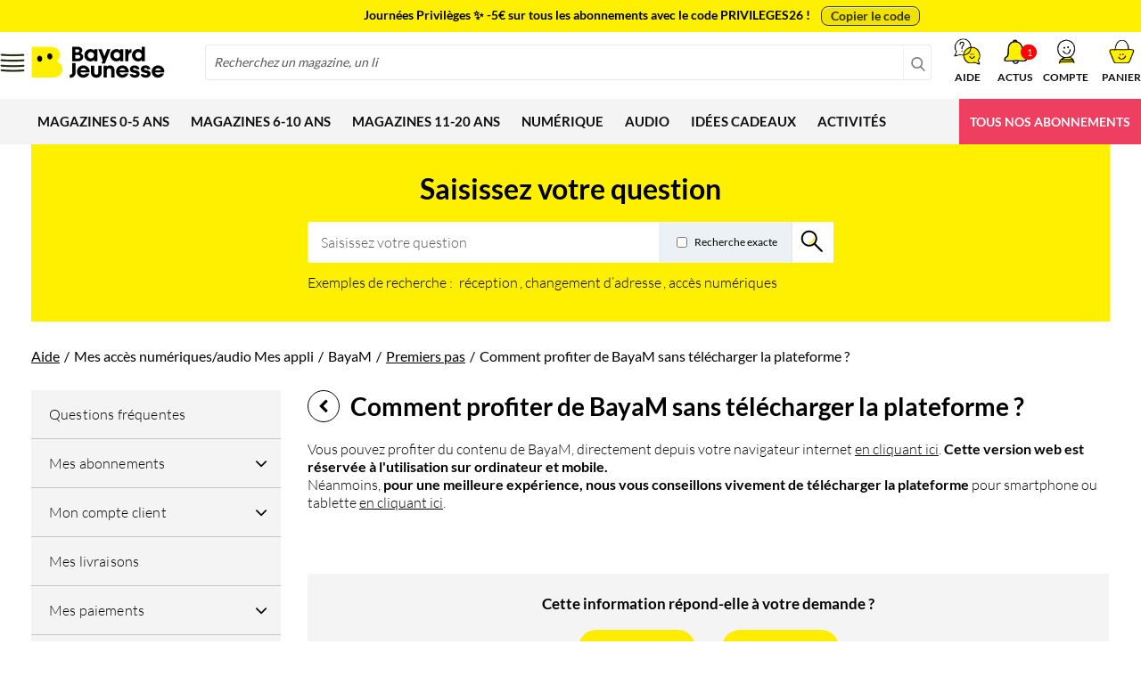

--- FILE ---
content_type: text/html
request_url: https://www.bayard-jeunesse.com/vos-questions-nos-reponses?question=comment-profiter-de-bayam-sans-telecharger-la-plateforme
body_size: 23379
content:
<!DOCTYPE html>
<html lang="fr" transformed="self;v=1"><head>
        
    
        
    

        
<meta charset="utf-8"><meta name="title" content="Bienvenue">

<meta name="robots" content="INDEX,FOLLOW">
<meta name="viewport" content="width=device-width, initial-scale=1">
<meta name="format-detection" content="telephone=no">

<link rel="stylesheet" type="text/css" media="all" href="https://www.bayard-jeunesse.com/static/version1765987182/frontend/Bayard/jeunesse/fr_FR/css/styles-m.min.css">
<link rel="stylesheet" type="text/css" media="all" href="https://www.bayard-jeunesse.com/static/version1765987182/frontend/Bayard/jeunesse/fr_FR/css/animate.4.0.0.min.css">
<link rel="stylesheet" type="text/css" media="all" href="https://www.bayard-jeunesse.com/static/version1765987182/frontend/Bayard/jeunesse/fr_FR/Magezon_Core/css/styles.min.css">
<link rel="stylesheet" type="text/css" media="all" href="https://www.bayard-jeunesse.com/static/version1765987182/frontend/Bayard/jeunesse/fr_FR/StripeIntegration_Payments/css/wallets.min.css">
<link rel="stylesheet" type="text/css" media="all" href="https://www.bayard-jeunesse.com/static/version1765987182/frontend/Bayard/jeunesse/fr_FR/Magezon_Core/css/owlcarousel/owl.carousel.min.css">
<link rel="stylesheet" type="text/css" media="all" href="https://www.bayard-jeunesse.com/static/version1765987182/frontend/Bayard/jeunesse/fr_FR/Magezon_Core/css/animate.min.css">
<link rel="stylesheet" type="text/css" media="all" href="https://www.bayard-jeunesse.com/static/version1765987182/frontend/Bayard/jeunesse/fr_FR/Magezon_Core/css/fontawesome5.min.css">
<link rel="stylesheet" type="text/css" media="all" href="https://www.bayard-jeunesse.com/static/version1765987182/frontend/Bayard/jeunesse/fr_FR/Magezon_Core/css/mgz_font.min.css">
<link rel="stylesheet" type="text/css" media="all" href="https://www.bayard-jeunesse.com/static/version1765987182/frontend/Bayard/jeunesse/fr_FR/Magezon_Core/css/mgz_bootstrap.min.css">
<link rel="stylesheet" type="text/css" media="all" href="https://www.bayard-jeunesse.com/static/version1765987182/frontend/Bayard/jeunesse/fr_FR/Magezon_Builder/css/openiconic.min.css">
<link rel="stylesheet" type="text/css" media="all" href="https://www.bayard-jeunesse.com/static/version1765987182/frontend/Bayard/jeunesse/fr_FR/Magezon_Builder/css/styles.min.css">
<link rel="stylesheet" type="text/css" media="all" href="https://www.bayard-jeunesse.com/static/version1765987182/frontend/Bayard/jeunesse/fr_FR/Magezon_Builder/css/common.min.css">
<link rel="stylesheet" type="text/css" media="all" href="https://www.bayard-jeunesse.com/static/version1765987182/frontend/Bayard/jeunesse/fr_FR/Magezon_Newsletter/css/styles.min.css">
<link rel="stylesheet" type="text/css" media="all" href="https://www.bayard-jeunesse.com/static/version1765987182/frontend/Bayard/jeunesse/fr_FR/Magezon_Core/css/magnific.min.css">
<link rel="stylesheet" type="text/css" media="all" href="https://www.bayard-jeunesse.com/static/version1765987182/frontend/Bayard/jeunesse/fr_FR/Magezon_PageBuilder/css/styles.min.css">
<link rel="stylesheet" type="text/css" media="all" href="https://www.bayard-jeunesse.com/static/version1765987182/frontend/Bayard/jeunesse/fr_FR/Magezon_PageBuilder/vendor/photoswipe/photoswipe.min.css">
<link rel="stylesheet" type="text/css" media="all" href="https://www.bayard-jeunesse.com/static/version1765987182/frontend/Bayard/jeunesse/fr_FR/Magezon_PageBuilder/vendor/photoswipe/default-skin/default-skin.min.css">
<link rel="stylesheet" type="text/css" media="all" href="https://www.bayard-jeunesse.com/static/version1765987182/frontend/Bayard/jeunesse/fr_FR/Magezon_PageBuilder/vendor/blueimp/css/blueimp-gallery.min.css">
<link rel="stylesheet" type="text/css" media="all" href="https://www.bayard-jeunesse.com/static/version1765987182/frontend/Bayard/jeunesse/fr_FR/Magezon_PageBuilderIconBox/css/styles.min.css">
<link rel="stylesheet" type="text/css" media="screen and (min-width: 768px)" href="https://www.bayard-jeunesse.com/static/version1765987182/frontend/Bayard/jeunesse/fr_FR/css/styles-l.min.css">

<link rel="icon" type="image/x-icon" href="https://www.bayard-jeunesse.com/static/version1765987182/frontend/Bayard/jeunesse/fr_FR/Magento_Enterprise/favicon.ico">
<link rel="shortcut icon" type="image/x-icon" href="https://www.bayard-jeunesse.com/static/version1765987182/frontend/Bayard/jeunesse/fr_FR/Magento_Enterprise/favicon.ico">





<meta name="google-site-verification" content="C_ei_PY0b2eDI1sGBRHw4x6fa77gYl69wxaFeglrffk">
<meta name="google-site-verification" content="-kYYau3U0sBv93rkt4aQhoBUKbI5VnsS-E1UBMwXhhk">
<meta name="google-site-verification" content="H1a6LXfDd_ktvwSooQ68ZtTRrnubD0QkW21pl0YJtto">


<!-- Google Tag Manager -->


<!-- End Google Tag Manager -->

<!-- Datadog RUM -->

        <!-- BCA-3286 Custom Header -->
<link rel="preconnect" href="https://static.bayard.io">

<link rel="preconnect" href="https://try.abtasty.com">


<link rel="preconnect" href="https://sso.bayard-jeunesse.com">


<link rel="preconnect" href="https://imagine.bayard.io">


<link rel="preconnect" href="https://t.bayard-jeunesse.com">


<link rel="preconnect" href="https://privacy.bayard-jeunesse.com">
    




            <!-- GOOGLE TAG MANAGER -->

            
            <!-- END GOOGLE TAG MANAGER -->
            



<style>
	@media (min-width: 1260px) {
		.magezon-builder .mgz-container {width: 1260px;}
	}
	</style>
    <link rel="stylesheet" type="text/css" charset="UTF-8" href="https://assets.app.smart-tribune.com/bayard/FAQ/faq.css"><title>Comment profiter de BayaM sans télécharger la plateforme&nbsp;?</title><link rel="canonical" href="https://www.bayard-jeunesse.com/vos-questions-nos-reponses?question=comment-profiter-de-bayam-sans-telecharger-la-plateforme" data-st-helmet="true"><meta name="description" content="Une adresse internet permet de profiter du contenu de Bayam depuis votre navigateur internet. Cette version est réservée à l'usage sur ordinateur." data-st-helmet="true"><meta property="og:title" content="Comment profiter de BayaM sans télécharger la plateforme&nbsp;?" data-st-helmet="true"><meta property="og:description" content="Une adresse internet permet de profiter du contenu de Bayam depuis votre navigateur internet. Cette version est réservée à l'usage sur ordinateur." data-st-helmet="true"><meta property="og:url" content="https://www.bayard-jeunesse.com/vos-questions-nos-reponses?question=comment-profiter-de-bayam-sans-telecharger-la-plateforme" data-st-helmet="true"><meta property="og:locale" content="fr" data-st-helmet="true"><meta property="og:type" content="article" data-st-helmet="true"><meta name="twitter:card" content="summary" data-st-helmet="true"><meta name="twitter:title" content="Comment profiter de BayaM sans télécharger la plateforme&nbsp;?" data-st-helmet="true"><meta name="twitter:description" content="Une adresse internet permet de profiter du contenu de Bayam depuis votre navigateur internet. Cette version est réservée à l'usage sur ordinateur." data-st-helmet="true"></head>
    <body data-container="body" id="html-body" class="smartfaq-faq-index page-layout-2columns-left" aria-busy="false"><iframe name="__tcfapiLocator" title="__tcfapiLocator" style="display: none;"></iframe><div id="didomi-host" class="didomi-host" data-nosnippet="true" aria-hidden="true" lang="fr" data-lang-dir="ltr"></div>
            
    




<div class="cookie-status-message" id="cookie-status" style="display: none;">
    Le site ne fonctionnera pas correctement si les cookies sont désactivés.</div>




    <noscript>
        <div class="message global noscript">
            <div class="content">
                <p>
                    <strong>Javascript est désactivé dans votre navigateur.</strong>
                    <span>
                        Pour une meilleure expérience sur notre site, assurez-vous d’activer JavaScript dans votre navigateur.                    </span>
                </p>
            </div>
        </div>
    </noscript>

    <!-- GOOGLE TAG MANAGER -->
    <noscript>
        <iframe src="https://www.googletagmanager.com/ns.html?id=GTM-KP37JNG"
                height="0" width="0" style="display:none;visibility:hidden"></iframe>
    </noscript>
    <!-- END GOOGLE TAG MANAGER -->





<div class="page-wrapper" style=""><header class="page-header"><div class="panel wrapper"><div class="panel header"><div class="header-promo">
    <div class="items owl-carousel owl-loaded">
        

        
    <div class="owl-stage-outer"><div class="owl-stage" style="transform: translate3d(-2800px, 0px, 0px); transition: all; width: 8400px;"><div class="owl-item cloned" style="width: 1400px;"><div class="item"><a href="https://www.bayard-jeunesse.com/offre-du-moment.html">
                <span style="color: #000000;">Journées Privilèges ✨ -5€ sur tous les abonnements avec le code PRIVILEGES26 !</span></a>
        </div></div><div class="owl-item cloned" style="width: 1400px;"><div class="item"><a href="https://www.bayard-jeunesse.com/jeux-et-coffrets-d-activites.html">
                <span style="color: #000000;">Jusqu’à -50% sur une sélection d’idées cadeaux 🎁 peluches, jeux, livres et BD !</span></a>
        </div></div><div class="owl-item active" style="width: 1400px;"><div class="item"><a>
                <span style="color: #000000;">Journées Privilèges ✨ -5€ sur tous les abonnements avec le code PRIVILEGES26 !</span><button type="button" style="margin-left: 12px; padding: 2px 10px; background: rgba(0, 0, 0, 0.08); border: 1px solid rgb(0, 0, 0); border-radius: 8px; color: rgb(0, 0, 0); font-size: 14px; cursor: pointer; transition: opacity 0.15s; opacity: 0.8; outline: none; display: inline-flex; align-items: center;">Copier le code</button></a>
        </div></div><div class="owl-item" style="width: 1400px;"><div class="item"><a href="https://www.bayard-jeunesse.com/jeux-et-coffrets-d-activites.html">
                <span style="color: #000000;">Jusqu’à -50% sur une sélection d’idées cadeaux 🎁 peluches, jeux, livres et BD !</span></a>
        </div></div><div class="owl-item cloned" style="width: 1400px;"><div class="item"><a href="https://www.bayard-jeunesse.com/offre-du-moment.html">
                <span style="color: #000000;">Journées Privilèges ✨ -5€ sur tous les abonnements avec le code PRIVILEGES26 !</span></a>
        </div></div><div class="owl-item cloned" style="width: 1400px;"><div class="item"><a href="https://www.bayard-jeunesse.com/jeux-et-coffrets-d-activites.html">
                <span style="color: #000000;">Jusqu’à -50% sur une sélection d’idées cadeaux 🎁 peluches, jeux, livres et BD !</span></a>
        </div></div></div></div><div class="owl-nav disabled"><button type="button" role="presentation" class="owl-prev"><span aria-label="Previous">‹</span></button><button type="button" role="presentation" class="owl-next"><span aria-label="Next">›</span></button></div><div class="owl-dots disabled"></div></div>
</div>



<style>
    .panel.header {
        background: #fff000;
    }

    .header-promo .items .item a {
        color: black;
    }
</style></div></div><div class="header content header-light-icon bj" id="smart-headerId">    <div class="menu-mobile-asynchronous  show-menu">
        <button class="menu-btn btn-burger" title="Ouvrir le menu"><span class="btn-label">Ouvrir le menu</span></button>
    </div>
    <a class="logo block-header  show-menu" href="https://www.bayard-jeunesse.com/">
        <img src="https://www.bayard-jeunesse.com/static/version1765987182/frontend/Bayard/jeunesse/fr_FR/images/logo.svg" alt="" width="170">
    </a>
<div class="block-header minicart-wrapper" data-block="minicart">
    <a class="action showcart" href="https://www.bayard-jeunesse.com/checkout/cart/" data-bind="scope: 'minicart_content'">
        <span class="text">Panier</span>
        <span class="counter qty empty" data-bind="css: { empty: !!getCartParam('summary_count') == false }, blockLoader: isLoading">
            <span class="counter-number" id="counter-number"><!-- ko text: getCartParam('summary_count') --><!-- /ko --></span>
            <span class="counter-label">
            <!-- ko if: getCartParam('summary_count') --><!-- /ko -->
            </span>
        </span>
    </a>
        
    
</div><div class="block-header block-customer-login" data-block="minilogin">
    <span class="action toggle showminilogin" role="button" tabindex="0" data-toggle="dropdown" data-trigger-keypress-button="true" data-bind="scope: 'customer', click: function(e) {
              e = e || window.event;
              let target = e.target || e.srcElement;

              if (!target.parentNode.classList.contains('connected')) {
                  window.location.href = 'https://www.bayard-jeunesse.com/keycloak/account/login/';
                  e.preventDefault();
              }
          } " aria-expanded="false">
            <span data-bind="html: label()"><span class="customer-name" data-cs-mask="">Compte</span></span>
    </span>
    
<div tabindex="-1" role="dialog" class="ui-dialog ui-corner-all ui-widget ui-widget-content ui-front mage-dropdown-dialog" aria-describedby="ui-id-1" style="display: none;"><div class="block-customer-login-content hide ui-dialog-content ui-widget-content" data-role="dropdownDialog" data-bind="scope: 'customer'" id="ui-id-1" style="display: block;">

            </div></div></div>


<div class="block-header minisearch-wrapper" data-block="minisearch">
    <button class="action show-minisearch" title="Recherchez un magazine, un livre, un jeu...">
        <span class="text">Recherche</span>
    </button>
</div><div class="block-header notif-wrapper p-relative" data-block="camino_notif">
    <a class="action shownotif show-notification" data-bind="scope: 'camino_notif_content'">
        <span class="text">Actus</span>

                <span class="counter qty empty p-absolute">
            <span class="counter-number" id="counter-number">1</span>
        </span>
            </a>
    
<div tabindex="-1" role="dialog" class="ui-dialog ui-corner-all ui-widget ui-widget-content ui-front mage-dropdown-dialog" aria-describedby="ui-id-2" style="display: none;"><div class="block block-notif ui-dialog-content ui-widget-content" data-role="dropdownDialog" id="ui-id-2" style="display: block;">
        <div id="notif-content-wrapper" data-bind="scope: 'camino_notif_content'">
                                                <div class="notif-text"><p><a href="https://www.bayard-jeunesse.com/comment-fonctionne-le-parrainage?situation=actu" target="_blank"><span style="text-decoration: underline;">Parrainez vos amis :</span> offrez-leur 5€ et recevez 5€ en retour !​</a></p></div>
                                    </div>
    </div></div></div>


<div class="block-header minifaq-wrapper" data-block="minifaq">
    <a class="action show-minifaq" title="Aide" href="/vos-questions-nos-reponses">
        <span class="text">Aide</span>
    </a>
</div>
<div class="block-header block-search  big">
    <p class="block block-title"><strong>Rechercher</strong></p>
    <div class="block block-content">
        <form class="form minisearch" id="search_mini_form" action="https://www.bayard-jeunesse.com/catalogsearch/result/" method="get">
            <div class="field search">
                <label class="label" for="search" data-role="minisearch-label">
                    <span>Rechercher</span>
                </label>
                <div class="control">
                    <input id="search" type="text" name="q" value="" placeholder="Recherchez un magazine, un li" class="input-text" maxlength="128" role="combobox" aria-haspopup="false" aria-autocomplete="both" autocomplete="off" data-block="autocomplete-form" onfocus="this.placeholder=''" onblur="this.placeholder='Recherchez un magazine, un livre, un jeu...'">
                    <div id="search_autocomplete" class="search-autocomplete"></div>
                                    </div>
            </div>
            <div class="actions">
                <button type="submit" class="action search" disabled="">
                    <span>Rechercher</span>
                </button>
            </div>
        </form>
    </div>
</div>
<ul class="compare wrapper"><li class="item link compare" data-bind="scope: 'compareProducts'" data-role="compare-products-link">
    <a class="action compare no-display" title="Comparer des produits" data-bind="attr: {'href': compareProducts().listUrl}, css: {'no-display': !compareProducts().count}">
        Comparer des produits        <span class="counter qty" data-bind="text: compareProducts().countCaption"></span>
    </a>
</li>

</ul></div></header>    <div class="sections nav-sections">
                <div class="section-items nav-sections-items mage-tabs-disabled" role="tablist">
                                            <div class="section-item-title nav-sections-item-title active" data-role="collapsible" role="tab" data-collapsible="true" aria-controls="store.menu" aria-selected="false" aria-expanded="true" tabindex="0">
                    <a class="nav-sections-item-switch" data-toggle="switch" href="#store.menu">
                        Menu                    </a>
                </div>
                <div class="section-item-content nav-sections-item-content" id="store.menu" data-role="content" role="tabpanel" aria-hidden="false">
                    <nav data-action="navigation" id="navigation-modulo" class="navigation large modulo">
    <div class="level0 nav-1 category-item first  magazines-0-5-ans level-top parent"><input id="dmc-category-node-37" type="checkbox" class="mmc-state"><a href="https://www.bayard-jeunesse.com/magazines-1-5-ans.html" class="level-top"><span>MAGAZINES 0-5 ANS</span><label class="mmc-trigger" for="dmc-category-node-37"></label></a><div class="level0 submenu" data-submenu="0"><div class="submenu-items"><div class="level1 nav-1-1 category-item first"><input id="dmc-category-node-38" type="checkbox" class="mmc-state"><a href="https://www.bayard-jeunesse.com/magazines-1-5-ans/popi.html"><div class="sub-item" data-age="1/3" data-age-1="1" data-age-2="2" data-age-3="3"><div class="sub-item-img"><picture class=""><source media="(min-width: 768px)" class="" data-srcset="https://www.bayard-jeunesse.com/media/catalog/category/couverture-intemporel26-Popi-115px.jpg" srcset="https://www.bayard-jeunesse.com/media/catalog/category/couverture-intemporel26-Popi-115px.jpg"><source media="(max-width: 767px)" srcset="[data-uri]" sizes="100%"><img data-src="https://www.bayard-jeunesse.com/media/catalog/category/couverture-intemporel26-Popi-115px.jpg" alt="Popi" src="https://www.bayard-jeunesse.com/media/catalog/category/couverture-intemporel26-Popi-115px.jpg"></picture></div><div class="sub-item-infos"><div class="sub-item-info-labels"><span class="sub-item-info-age" style="background: #f36201">1/3 ans</span><span class="sub-item-info-event" style="background: #FFF000">Offre privilège -5€​</span></div><span class="sub-item-info-name">Popi</span><div class="sub-item-info-desc">Le magazine qui fait parler les bébés !</div></div></div><label class="mmc-trigger" for="dmc-category-node-38"></label></a><div class="mmc-mask"></div></div><div class="level1 nav-1-2 category-item"><input id="dmc-category-node-39" type="checkbox" class="mmc-state"><a href="https://www.bayard-jeunesse.com/magazines-1-5-ans/mes-premieres-belles-histoires.html"><div class="sub-item" data-age="2/5" data-age-2="2" data-age-3="3" data-age-4="4" data-age-5="5"><div class="sub-item-img"><picture class=""><source media="(min-width: 768px)" class="" data-srcset="https://www.bayard-jeunesse.com/media/catalog/category/couverture-intemporel26-MesPremieresBellesHistoires-115px_1.jpg" srcset="https://www.bayard-jeunesse.com/media/catalog/category/couverture-intemporel26-MesPremieresBellesHistoires-115px_1.jpg"><source media="(max-width: 767px)" srcset="[data-uri]" sizes="100%"><img data-src="https://www.bayard-jeunesse.com/media/catalog/category/couverture-intemporel26-MesPremieresBellesHistoires-115px_1.jpg" alt="Mes premières Belles Histoires" src="https://www.bayard-jeunesse.com/media/catalog/category/couverture-intemporel26-MesPremieresBellesHistoires-115px_1.jpg"></picture></div><div class="sub-item-infos"><div class="sub-item-info-labels"><span class="sub-item-info-age" style="background: #f36201">2/5 ans</span><span class="sub-item-info-event" style="background: #FFF000">Offre privilège -5€​</span></div><span class="sub-item-info-name">Mes premières Belles Histoires</span><div class="sub-item-info-desc">Le magazine craquant plein d'histoires à croquer !</div></div></div><label class="mmc-trigger" for="dmc-category-node-39"></label></a><div class="mmc-mask"></div></div><div class="level1 nav-1-3 category-item"><input id="dmc-category-node-40" type="checkbox" class="mmc-state"><a href="https://www.bayard-jeunesse.com/magazines-1-5-ans/babar.html"><div class="sub-item" data-age="2/5" data-age-2="2" data-age-3="3" data-age-4="4" data-age-5="5"><div class="sub-item-img"><picture class=""><source media="(min-width: 768px)" class="" data-srcset="https://www.bayard-jeunesse.com/media/catalog/category/couverture-intemporel26-Babar-115px_1.jpg" srcset="https://www.bayard-jeunesse.com/media/catalog/category/couverture-intemporel26-Babar-115px_1.jpg"><source media="(max-width: 767px)" srcset="[data-uri]" sizes="100%"><img data-src="https://www.bayard-jeunesse.com/media/catalog/category/couverture-intemporel26-Babar-115px_1.jpg" alt="Babar" src="https://www.bayard-jeunesse.com/media/catalog/category/couverture-intemporel26-Babar-115px_1.jpg"></picture></div><div class="sub-item-infos"><div class="sub-item-info-labels"><span class="sub-item-info-age" style="background: #f36201">2/5 ans</span><span class="sub-item-info-event" style="background: #FFF000">Offre privilège -5€​</span></div><span class="sub-item-info-name">Babar</span><div class="sub-item-info-desc">Rendez-vous avec Babar : l'éléphant préféré des enfants !</div></div></div><label class="mmc-trigger" for="dmc-category-node-40"></label></a><div class="mmc-mask"></div></div><div class="level1 nav-1-4 category-item"><input id="dmc-category-node-274" type="checkbox" class="mmc-state"><a href="https://www.bayard-jeunesse.com/magazines-1-5-ans/hello-pomme-d-api.html"><div class="sub-item" data-age="3/6" data-age-3="3" data-age-4="4" data-age-5="5" data-age-6="6"><div class="sub-item-img"><picture class=""><source media="(min-width: 768px)" class="" data-srcset="https://www.bayard-jeunesse.com/media/catalog/category/couverture-janvier24-HelloPommeDApi-115px.jpg" srcset="https://www.bayard-jeunesse.com/media/catalog/category/couverture-janvier24-HelloPommeDApi-115px.jpg"><source media="(max-width: 767px)" srcset="[data-uri]" sizes="100%"><img data-src="https://www.bayard-jeunesse.com/media/catalog/category/couverture-janvier24-HelloPommeDApi-115px.jpg" alt="Hello Pomme d'Api" src="https://www.bayard-jeunesse.com/media/catalog/category/couverture-janvier24-HelloPommeDApi-115px.jpg"></picture></div><div class="sub-item-infos"><div class="sub-item-info-labels"><span class="sub-item-info-age" style="background: #f36201">3/6 ans</span><span class="sub-item-info-event" style="background: #FFF000">Offre privilège -5€​</span></div><span class="sub-item-info-name">Hello Pomme d'Api</span><div class="sub-item-info-desc">Une collection de livres sonores pour découvrir l’anglais en s’amusant !</div></div></div><label class="mmc-trigger" for="dmc-category-node-274"></label></a><div class="mmc-mask"></div></div><div class="level1 nav-1-5 category-item"><input id="dmc-category-node-41" type="checkbox" class="mmc-state"><a href="https://www.bayard-jeunesse.com/magazines-1-5-ans/pomme-d-api.html"><div class="sub-item" data-age="3/7" data-age-3="3" data-age-4="4" data-age-5="5" data-age-6="6" data-age-7="7"><div class="sub-item-img"><picture class=""><source media="(min-width: 768px)" class="" data-srcset="https://www.bayard-jeunesse.com/media/catalog/category/couverture-intemporel26-PommeDapi115px.jpg" srcset="https://www.bayard-jeunesse.com/media/catalog/category/couverture-intemporel26-PommeDapi115px.jpg"><source media="(max-width: 767px)" srcset="[data-uri]" sizes="100%"><img data-src="https://www.bayard-jeunesse.com/media/catalog/category/couverture-intemporel26-PommeDapi115px.jpg" alt="Pomme d'Api" src="https://www.bayard-jeunesse.com/media/catalog/category/couverture-intemporel26-PommeDapi115px.jpg"></picture></div><div class="sub-item-infos"><div class="sub-item-info-labels"><span class="sub-item-info-age" style="background: #f36201">3/7 ans</span><span class="sub-item-info-event" style="background: #FFF000">Offre privilège -5€​</span></div><span class="sub-item-info-name">Pomme d'Api</span><div class="sub-item-info-desc">Le magazine qui voit grand pour les petits.</div></div></div><label class="mmc-trigger" for="dmc-category-node-41"></label></a><div class="mmc-mask"></div></div><div class="level1 nav-1-6 category-item"><input id="dmc-category-node-42" type="checkbox" class="mmc-state"><a href="https://www.bayard-jeunesse.com/magazines-1-5-ans/les-belles-histoires.html"><div class="sub-item" data-age="4/7" data-age-4="4" data-age-5="5" data-age-6="6" data-age-7="7"><div class="sub-item-img"><picture class=""><source media="(min-width: 768px)" class="" data-srcset="https://www.bayard-jeunesse.com/media/catalog/category/couverture-intemporel26-LesBellesHistoires-115px.jpg" srcset="https://www.bayard-jeunesse.com/media/catalog/category/couverture-intemporel26-LesBellesHistoires-115px.jpg"><source media="(max-width: 767px)" srcset="[data-uri]" sizes="100%"><img data-src="https://www.bayard-jeunesse.com/media/catalog/category/couverture-intemporel26-LesBellesHistoires-115px.jpg" alt="Les Belles Histoires" src="https://www.bayard-jeunesse.com/media/catalog/category/couverture-intemporel26-LesBellesHistoires-115px.jpg"></picture></div><div class="sub-item-infos"><div class="sub-item-info-labels"><span class="sub-item-info-age" style="background: #f36201">4/7 ans</span><span class="sub-item-info-event" style="background: #FFF000">Offre privilège -5€​</span></div><span class="sub-item-info-name">Les Belles Histoires</span><div class="sub-item-info-desc">La plus belle collection d'histoires à partager.</div></div></div><label class="mmc-trigger" for="dmc-category-node-42"></label></a><div class="mmc-mask"></div></div><div class="level1 nav-1-7 category-item"><input id="dmc-category-node-44" type="checkbox" class="mmc-state"><a href="https://www.bayard-jeunesse.com/magazines-1-5-ans/youpi.html"><div class="sub-item" data-age="5/8" data-age-5="5" data-age-6="6" data-age-7="7" data-age-8="8"><div class="sub-item-img"><picture class=""><source media="(min-width: 768px)" class="" data-srcset="https://www.bayard-jeunesse.com/media/catalog/category/couverture-intemporel26-YoupiDoc-115px.jpg" srcset="https://www.bayard-jeunesse.com/media/catalog/category/couverture-intemporel26-YoupiDoc-115px.jpg"><source media="(max-width: 767px)" srcset="[data-uri]" sizes="100%"><img data-src="https://www.bayard-jeunesse.com/media/catalog/category/couverture-intemporel26-YoupiDoc-115px.jpg" alt="Youpi Doc" src="https://www.bayard-jeunesse.com/media/catalog/category/couverture-intemporel26-YoupiDoc-115px.jpg"></picture></div><div class="sub-item-infos"><div class="sub-item-info-labels"><span class="sub-item-info-age" style="background: #f36201">5/8 ans</span><span class="sub-item-info-event" style="background: #FFF000">Offre privilège -5€​</span></div><span class="sub-item-info-name">Youpi Doc</span><div class="sub-item-info-desc">Youpi Doc, la curiosité n'est pas un vilain défaut !</div></div></div><label class="mmc-trigger" for="dmc-category-node-44"></label></a><div class="mmc-mask"></div></div><div class="level1 nav-1-8 category-item"><input id="dmc-category-node-43" type="checkbox" class="mmc-state"><a href="https://www.bayard-jeunesse.com/magazines-1-5-ans/pomme-d-api-soleil.html"><div class="sub-item" data-age="3/6" data-age-3="3" data-age-4="4" data-age-5="5" data-age-6="6"><div class="sub-item-img"><picture class=""><source media="(min-width: 768px)" class="" data-srcset="https://www.bayard-jeunesse.com/media/catalog/category/couverture-intemporel26-PommesDApiSoleil-115px.jpg" srcset="https://www.bayard-jeunesse.com/media/catalog/category/couverture-intemporel26-PommesDApiSoleil-115px.jpg"><source media="(max-width: 767px)" srcset="[data-uri]" sizes="100%"><img data-src="https://www.bayard-jeunesse.com/media/catalog/category/couverture-intemporel26-PommesDApiSoleil-115px.jpg" alt="Pomme d'Api Soleil" src="https://www.bayard-jeunesse.com/media/catalog/category/couverture-intemporel26-PommesDApiSoleil-115px.jpg"></picture></div><div class="sub-item-infos"><div class="sub-item-info-labels"><span class="sub-item-info-age" style="background: #f36201">3/6 ans</span><span class="sub-item-info-event" style="background: #FFF000">Offre privilège -5€​</span></div><span class="sub-item-info-name">Pomme d'Api Soleil</span><div class="sub-item-info-desc">L'éveil à la vie et à la foi des petits.</div></div></div><label class="mmc-trigger" for="dmc-category-node-43"></label></a><div class="mmc-mask"></div></div><div class="level1 nav-1-9 category-item last"><input id="dmc-category-node-583" type="checkbox" class="mmc-state"><a href="https://www.bayard-jeunesse.com/magazines-1-5-ans/i-love-english-5-8-ans.html"><div class="sub-item" data-age="5/8" data-age-5="5" data-age-6="6" data-age-7="7" data-age-8="8"><div class="sub-item-img"><picture class=""><source media="(min-width: 768px)" class="" data-srcset="https://www.bayard-jeunesse.com/media/catalog/category/couverture-intemporel26-ILoveEnglish5-8-115px.jpg" srcset="https://www.bayard-jeunesse.com/media/catalog/category/couverture-intemporel26-ILoveEnglish5-8-115px.jpg"><source media="(max-width: 767px)" srcset="[data-uri]" sizes="100%"><img data-src="https://www.bayard-jeunesse.com/media/catalog/category/couverture-intemporel26-ILoveEnglish5-8-115px.jpg" alt="I Love English 5-8 ans" src="https://www.bayard-jeunesse.com/media/catalog/category/couverture-intemporel26-ILoveEnglish5-8-115px.jpg"></picture></div><div class="sub-item-infos"><div class="sub-item-info-labels"><span class="sub-item-info-age" style="background: #f36201">5/8 ans</span><span class="sub-item-info-event" style="background: #FFF000">Offre privilège -5€​</span></div><span class="sub-item-info-name">I Love English 5-8 ans</span><div class="sub-item-info-desc">Apprendre l’anglais en s’amusant</div></div></div><label class="mmc-trigger" for="dmc-category-node-583"></label></a><div class="mmc-mask"></div></div></div><div class="submenu-column"><div data-content-type="html" data-appearance="default" data-element="main" data-decoded="true"><!-- 1-5 ans -->
<div class="category-cms-zone">
	<div class="block">
		<div class="content">
			<p style="margin: 1rem 0;"><big class="category-cms-zone-title"><b>Les magazines pour les 0-5 ans</b></big></p>
			<p>
Pour encourager les enfants dans leurs premières découvertes, les aider à grandir et à devenir autonomes.
			</p>
		</div>
	</div>
	
	<div class="block">
		<div class="content filter">
			<strong class="title">Âge de l'enfant :</strong>
			<div class="criterias">
				<ul class="criteria age range-1"><li class="value age-bg-1" data-filter-age="1" data-submenu-target="0">1</li><li class="value age-bg-2" data-filter-age="2" data-submenu-target="0">2</li><li class="value age-bg-3" data-filter-age="3" data-submenu-target="0">3</li><li class="value age-bg-4" data-filter-age="4" data-submenu-target="0">4</li><li class="value age-bg-5" data-filter-age="5" data-submenu-target="0">5</li><li class="unit">ans</li></ul> 
			</div>
		</div>
	</div>
	
	<div class="block">
		<div class="content see-more">
			<div class="title">VOIR AUSSI</div>
			<div class="content">
				<strong>Mon cube à histoires, je pose, j'écoute, je joue</strong>
			</div>
			<span class="link" onclick="window.location.href='/audio/cube-a-histoires.html'">Découvrir</span><div class="content">
			<br>
				<strong>La carte cadeau Bayard Jeunesse</strong>
			</div>
			<span class="link" onclick="window.location.href='/la-carte-cadeau-bayard-jeunesse.html'">Découvrir</span>
		</div>
	</div>
</div></div></div></div></div><div class="level0 nav-2 category-item  magazines-6-10-ans level-top parent"><input id="dmc-category-node-45" type="checkbox" class="mmc-state"><a href="https://www.bayard-jeunesse.com/magazines-6-10-ans.html" class="level-top"><span>MAGAZINES 6-10 ANS</span><label class="mmc-trigger" for="dmc-category-node-45"></label></a><div class="level0 submenu" data-submenu="1"><div class="submenu-items"><div class="level1 nav-2-1 category-item first"><input id="dmc-category-node-46" type="checkbox" class="mmc-state"><a href="https://www.bayard-jeunesse.com/magazines-6-10-ans/youpi.html"><div class="sub-item" data-age="5/8" data-age-5="5" data-age-6="6" data-age-7="7" data-age-8="8"><div class="sub-item-img"><picture class=""><source media="(min-width: 768px)" class="" data-srcset="https://www.bayard-jeunesse.com/media/catalog/category/couverture-intemporel26-YoupiDoc-115px_1.jpg" srcset="https://www.bayard-jeunesse.com/media/catalog/category/couverture-intemporel26-YoupiDoc-115px_1.jpg"><source media="(max-width: 767px)" srcset="[data-uri]" sizes="100%"><img data-src="https://www.bayard-jeunesse.com/media/catalog/category/couverture-intemporel26-YoupiDoc-115px_1.jpg" alt="Youpi Doc" src="https://www.bayard-jeunesse.com/media/catalog/category/couverture-intemporel26-YoupiDoc-115px_1.jpg"></picture></div><div class="sub-item-infos"><div class="sub-item-info-labels"><span class="sub-item-info-age" style="background: #ff6464">5/8 ans</span><span class="sub-item-info-event" style="background: #FFF000">Offre privilège -5€​</span></div><span class="sub-item-info-name">Youpi Doc</span><div class="sub-item-info-desc">Youpi Doc, la curiosité n'est pas un vilain défaut !</div></div></div><label class="mmc-trigger" for="dmc-category-node-46"></label></a><div class="mmc-mask"></div></div><div class="level1 nav-2-2 category-item"><input id="dmc-category-node-47" type="checkbox" class="mmc-state"><a href="https://www.bayard-jeunesse.com/magazines-6-10-ans/mes-premiers-j-aime-lire.html"><div class="sub-item" data-age="6/7" data-age-6="6" data-age-7="7"><div class="sub-item-img"><picture class=""><source media="(min-width: 768px)" class="" data-srcset="https://www.bayard-jeunesse.com/media/catalog/category/couverture-intemporel26-MesPremiersJaimeLire-115px_1.jpg" srcset="https://www.bayard-jeunesse.com/media/catalog/category/couverture-intemporel26-MesPremiersJaimeLire-115px_1.jpg"><source media="(max-width: 767px)" srcset="[data-uri]" sizes="100%"><img data-src="https://www.bayard-jeunesse.com/media/catalog/category/couverture-intemporel26-MesPremiersJaimeLire-115px_1.jpg" alt="Mes premiers J'aime lire" src="https://www.bayard-jeunesse.com/media/catalog/category/couverture-intemporel26-MesPremiersJaimeLire-115px_1.jpg"></picture></div><div class="sub-item-infos"><div class="sub-item-info-labels"><span class="sub-item-info-age" style="background: #ff6464">6/7 ans</span><span class="sub-item-info-event" style="background: #FFF000">Offre privilège -5€​</span></div><span class="sub-item-info-name">Mes premiers J'aime lire</span><div class="sub-item-info-desc">Que l’aventure de la lecture commence !</div></div></div><label class="mmc-trigger" for="dmc-category-node-47"></label></a><div class="mmc-mask"></div></div><div class="level1 nav-2-3 category-item"><input id="dmc-category-node-48" type="checkbox" class="mmc-state"><a href="https://www.bayard-jeunesse.com/magazines-6-10-ans/j-aime-lire.html"><div class="sub-item" data-age="7/10" data-age-7="7" data-age-8="8" data-age-9="9" data-age-10="10"><div class="sub-item-img"><picture class=""><source media="(min-width: 768px)" class="" data-srcset="https://www.bayard-jeunesse.com/media/catalog/category/couverture-intemporel26-JaimeLire-115px_1.jpg" srcset="https://www.bayard-jeunesse.com/media/catalog/category/couverture-intemporel26-JaimeLire-115px_1.jpg"><source media="(max-width: 767px)" srcset="[data-uri]" sizes="100%"><img data-src="https://www.bayard-jeunesse.com/media/catalog/category/couverture-intemporel26-JaimeLire-115px_1.jpg" alt="J'aime lire " src="https://www.bayard-jeunesse.com/media/catalog/category/couverture-intemporel26-JaimeLire-115px_1.jpg"></picture></div><div class="sub-item-infos"><div class="sub-item-info-labels"><span class="sub-item-info-age" style="background: #ff6464">7/10 ans</span><span class="sub-item-info-event" style="background: #FFF000">Offre privilège -5€​</span></div><span class="sub-item-info-name">J'aime lire </span><div class="sub-item-info-desc">On n'a rien inventé de mieux pour aimer lire !</div></div></div><label class="mmc-trigger" for="dmc-category-node-48"></label></a><div class="mmc-mask"></div></div><div class="level1 nav-2-4 category-item"><input id="dmc-category-node-49" type="checkbox" class="mmc-state"><a href="https://www.bayard-jeunesse.com/magazines-6-10-ans/astrapi.html"><div class="sub-item" data-age="7/11" data-age-7="7" data-age-8="8" data-age-9="9" data-age-10="10" data-age-11="11"><div class="sub-item-img"><picture class=""><source media="(min-width: 768px)" class="" data-srcset="https://www.bayard-jeunesse.com/media/catalog/category/couverture-intemporel26-Astrapi-115px_1.jpg" srcset="https://www.bayard-jeunesse.com/media/catalog/category/couverture-intemporel26-Astrapi-115px_1.jpg"><source media="(max-width: 767px)" srcset="[data-uri]" sizes="100%"><img data-src="https://www.bayard-jeunesse.com/media/catalog/category/couverture-intemporel26-Astrapi-115px_1.jpg" alt="Astrapi" src="https://www.bayard-jeunesse.com/media/catalog/category/couverture-intemporel26-Astrapi-115px_1.jpg"></picture></div><div class="sub-item-infos"><div class="sub-item-info-labels"><span class="sub-item-info-age" style="background: #ff6464">7/11 ans</span><span class="sub-item-info-event" style="background: #FFF000">Offre privilège -5€​</span></div><span class="sub-item-info-name">Astrapi</span><div class="sub-item-info-desc">Le copain de papier pour rire, s'épanouir et bien grandir !</div></div></div><label class="mmc-trigger" for="dmc-category-node-49"></label></a><div class="mmc-mask"></div></div><div class="level1 nav-2-5 category-item"><input id="dmc-category-node-50" type="checkbox" class="mmc-state"><a href="https://www.bayard-jeunesse.com/magazines-6-10-ans/images-doc.html"><div class="sub-item" data-age="8/12" data-age-8="8" data-age-9="9" data-age-10="10" data-age-11="11" data-age-12="12"><div class="sub-item-img"><picture class=""><source media="(min-width: 768px)" class="" data-srcset="https://www.bayard-jeunesse.com/media/catalog/category/couverture-intemporel26-ImagesDoc-115px_1.jpg" srcset="https://www.bayard-jeunesse.com/media/catalog/category/couverture-intemporel26-ImagesDoc-115px_1.jpg"><source media="(max-width: 767px)" srcset="[data-uri]" sizes="100%"><img data-src="https://www.bayard-jeunesse.com/media/catalog/category/couverture-intemporel26-ImagesDoc-115px_1.jpg" alt="Images Doc" src="https://www.bayard-jeunesse.com/media/catalog/category/couverture-intemporel26-ImagesDoc-115px_1.jpg"></picture></div><div class="sub-item-infos"><div class="sub-item-info-labels"><span class="sub-item-info-age" style="background: #ff6464">8/12 ans</span><span class="sub-item-info-event" style="background: #FFF000">Offre privilège -5€​</span></div><span class="sub-item-info-name">Images Doc</span><div class="sub-item-info-desc">Le magazine 100 % découvertes</div></div></div><label class="mmc-trigger" for="dmc-category-node-50"></label></a><div class="mmc-mask"></div></div><div class="level1 nav-2-6 category-item"><input id="dmc-category-node-51" type="checkbox" class="mmc-state"><a href="https://www.bayard-jeunesse.com/magazines-6-10-ans/j-aime-lire-max.html"><div class="sub-item" data-age="9/13" data-age-9="9" data-age-10="10" data-age-11="11" data-age-12="12" data-age-13="13"><div class="sub-item-img"><picture class=""><source media="(min-width: 768px)" class="" data-srcset="https://www.bayard-jeunesse.com/media/catalog/category/couverture-intemporel26-JaimeLireMax-115px_1.jpg" srcset="https://www.bayard-jeunesse.com/media/catalog/category/couverture-intemporel26-JaimeLireMax-115px_1.jpg"><source media="(max-width: 767px)" srcset="[data-uri]" sizes="100%"><img data-src="https://www.bayard-jeunesse.com/media/catalog/category/couverture-intemporel26-JaimeLireMax-115px_1.jpg" alt="J'aime lire Max" src="https://www.bayard-jeunesse.com/media/catalog/category/couverture-intemporel26-JaimeLireMax-115px_1.jpg"></picture></div><div class="sub-item-infos"><div class="sub-item-info-labels"><span class="sub-item-info-age" style="background: #ff6464">9/13 ans</span><span class="sub-item-info-event" style="background: #FFF000">Offre privilège -5€​</span></div><span class="sub-item-info-name">J'aime lire Max</span><div class="sub-item-info-desc">Pour stimuler l’envie de lire !</div></div></div><label class="mmc-trigger" for="dmc-category-node-51"></label></a><div class="mmc-mask"></div></div><div class="level1 nav-2-7 category-item"><input id="dmc-category-node-52" type="checkbox" class="mmc-state"><a href="https://www.bayard-jeunesse.com/magazines-6-10-ans/okapi.html"><div class="sub-item" data-age="10/15" data-age-10="10" data-age-11="11" data-age-12="12" data-age-13="13" data-age-14="14" data-age-15="15"><div class="sub-item-img"><picture class=""><source media="(min-width: 768px)" class="" data-srcset="https://www.bayard-jeunesse.com/media/catalog/category/couverture-intemporel26-Okapi-115px_1.jpg" srcset="https://www.bayard-jeunesse.com/media/catalog/category/couverture-intemporel26-Okapi-115px_1.jpg"><source media="(max-width: 767px)" srcset="[data-uri]" sizes="100%"><img data-src="https://www.bayard-jeunesse.com/media/catalog/category/couverture-intemporel26-Okapi-115px_1.jpg" alt="Okapi" src="https://www.bayard-jeunesse.com/media/catalog/category/couverture-intemporel26-Okapi-115px_1.jpg"></picture></div><div class="sub-item-infos"><div class="sub-item-info-labels"><span class="sub-item-info-age" style="background: #ff6464">10/15  ans</span><span class="sub-item-info-event" style="background: #FFF000">Offre privilège -5€​</span></div><span class="sub-item-info-name">Okapi</span><div class="sub-item-info-desc">Le magazine pour se sentir bien au collège</div></div></div><label class="mmc-trigger" for="dmc-category-node-52"></label></a><div class="mmc-mask"></div></div><div class="level1 nav-2-8 category-item"><input id="dmc-category-node-53" type="checkbox" class="mmc-state"><a href="https://www.bayard-jeunesse.com/magazines-6-10-ans/culture-chretienne.html"><div class="sub-item" data-age="7/11" data-age-7="7" data-age-8="8" data-age-9="9" data-age-10="10" data-age-11="11"><div class="sub-item-img"><picture class=""><source media="(min-width: 768px)" class="" data-srcset="https://www.bayard-jeunesse.com/media/catalog/category/couverture-intemporel26-AstrapiSoleil-115px.jpg" srcset="https://www.bayard-jeunesse.com/media/catalog/category/couverture-intemporel26-AstrapiSoleil-115px.jpg"><source media="(max-width: 767px)" srcset="[data-uri]" sizes="100%"><img data-src="https://www.bayard-jeunesse.com/media/catalog/category/couverture-intemporel26-AstrapiSoleil-115px.jpg" alt="Culture chrétienne" src="https://www.bayard-jeunesse.com/media/catalog/category/couverture-intemporel26-AstrapiSoleil-115px.jpg"></picture></div><div class="sub-item-infos"><div class="sub-item-info-labels"><span class="sub-item-info-age" style="background: #ff6464">7/11 ans</span><span class="sub-item-info-event" style="background: #FFF000">Offre privilège -5€​</span></div><span class="sub-item-info-name">Culture chrétienne</span><div class="sub-item-info-desc">Pour découvrir la culture chrétienne et se construire !</div></div></div><label class="mmc-trigger" for="dmc-category-node-53"></label></a><div class="mmc-mask"></div></div><div class="level1 nav-2-9 category-item last"><input id="dmc-category-node-411" type="checkbox" class="mmc-state"><a href="https://www.bayard-jeunesse.com/magazines-6-10-ans/magazines-en-anglais.html"><div class="sub-item" data-age="6/13" data-age-6="6" data-age-7="7" data-age-8="8" data-age-9="9" data-age-10="10" data-age-11="11" data-age-12="12" data-age-13="13"><div class="sub-item-img"><picture class=""><source media="(min-width: 768px)" class="" data-srcset="https://www.bayard-jeunesse.com/media/catalog/category/Gamme-anglaise.png" srcset="https://www.bayard-jeunesse.com/media/catalog/category/Gamme-anglaise.png"><source media="(max-width: 767px)" srcset="[data-uri]" sizes="100%"><img data-src="https://www.bayard-jeunesse.com/media/catalog/category/Gamme-anglaise.png" alt="Magazines anglais" src="https://www.bayard-jeunesse.com/media/catalog/category/Gamme-anglaise.png"></picture></div><div class="sub-item-infos"><div class="sub-item-info-labels"><span class="sub-item-info-age" style="background: #ff6464">6/13 ans</span><span class="sub-item-info-event" style="background: #FFF000">Offre privilège -5€​</span></div><span class="sub-item-info-name">Magazines anglais</span><div class="sub-item-info-desc">Nos magazines en anglais pour lire des histoires ou apprendre du vocabulaire.</div></div></div><label class="mmc-trigger" for="dmc-category-node-411"></label></a><div class="mmc-mask"></div></div></div><div class="submenu-column"><div data-content-type="html" data-appearance="default" data-element="main" data-decoded="true"><!-- 6-10 ans -->
<div class="category-cms-zone">
	<div class="block">
		<div class="content">
			<p style="margin: 1rem 0;"><big class="category-cms-zone-title"><b>Les magazines pour les 6-10 ans</b></big></p>
			<p>
Pour accompagner les enfants dans l'apprentissage de la lecture, de l'autonomie et éveiller leur curiosité en primaire.
			</p>
		</div>
	</div>
	
	<div class="block">
		<div class="content filter">
			<strong class="title">Âge de l'enfant :</strong>
			<div class="criterias">
				<ul class="criteria age range-2"><li class="value age-bg-1" data-filter-age="6" data-submenu-target="1">6</li><li class="value age-bg-2" data-filter-age="7" data-submenu-target="1">7</li><li class="value age-bg-3" data-filter-age="8" data-submenu-target="1">8</li><li class="value age-bg-4" data-filter-age="9" data-submenu-target="1">9</li><li class="value age-bg-5" data-filter-age="10" data-submenu-target="1">10</li><li class="unit">ans</li></ul> 
			</div>
		</div>
	</div>
	
	<div class="block">
		<div class="content see-more">
			<div class="title">VOIR AUSSI</div>
			<div class="content">
			<strong>Mon cube à histoires, je pose, j'écoute, je joue</strong>
			</div>
			<span class="link" onclick="window.location.href='/audio/cube-a-histoires.html'">Découvrir</span><div class="content">
			<br>
				<strong>La carte cadeau Bayard Jeunesse</strong>
			</div>
			<span class="link" onclick="window.location.href='/la-carte-cadeau-bayard-jeunesse.html'">Découvrir</span>
		</div>
	</div>
</div></div></div></div></div><div class="level0 nav-3 category-item  magazines-11-20-ans level-top parent"><input id="dmc-category-node-55" type="checkbox" class="mmc-state"><a href="https://www.bayard-jeunesse.com/magazines-11-20-ans.html" class="level-top"><span>MAGAZINES 11-20 ANS</span><label class="mmc-trigger" for="dmc-category-node-55"></label></a><div class="level0 submenu" data-submenu="2"><div class="submenu-items"><div class="level1 nav-3-1 category-item first"><input id="dmc-category-node-56" type="checkbox" class="mmc-state"><a href="https://www.bayard-jeunesse.com/magazines-11-20-ans/images-doc.html"><div class="sub-item" data-age="8/12" data-age-8="8" data-age-9="9" data-age-10="10" data-age-11="11" data-age-12="12"><div class="sub-item-img"><picture class=""><source media="(min-width: 768px)" class="" data-srcset="https://www.bayard-jeunesse.com/media/catalog/category/couverture-intemporel26-ImagesDoc-115px_2.jpg" srcset="https://www.bayard-jeunesse.com/media/catalog/category/couverture-intemporel26-ImagesDoc-115px_2.jpg"><source media="(max-width: 767px)" srcset="[data-uri]" sizes="100%"><img data-src="https://www.bayard-jeunesse.com/media/catalog/category/couverture-intemporel26-ImagesDoc-115px_2.jpg" alt="Images Doc" src="https://www.bayard-jeunesse.com/media/catalog/category/couverture-intemporel26-ImagesDoc-115px_2.jpg"></picture></div><div class="sub-item-infos"><div class="sub-item-info-labels"><span class="sub-item-info-age" style="background: #8ddf34">8/12 ans</span><span class="sub-item-info-event" style="background: #FFF000">Offre privilège -5€​</span></div><span class="sub-item-info-name">Images Doc</span><div class="sub-item-info-desc">Le magazine 100 % découvertes</div></div></div><label class="mmc-trigger" for="dmc-category-node-56"></label></a><div class="mmc-mask"></div></div><div class="level1 nav-3-2 category-item"><input id="dmc-category-node-557" type="checkbox" class="mmc-state"><a href="https://www.bayard-jeunesse.com/magazines-11-20-ans/1jour1actu.html"><div class="sub-item" data-age="8/12" data-age-8="8" data-age-9="9" data-age-10="10" data-age-11="11" data-age-12="12"><div class="sub-item-img"><picture class=""><source media="(min-width: 768px)" class="" data-srcset="https://www.bayard-jeunesse.com/media/catalog/category/couverture-intemporel26-1Jour1Actu-115px.jpg" srcset="https://www.bayard-jeunesse.com/media/catalog/category/couverture-intemporel26-1Jour1Actu-115px.jpg"><source media="(max-width: 767px)" srcset="[data-uri]" sizes="100%"><img data-src="https://www.bayard-jeunesse.com/media/catalog/category/couverture-intemporel26-1Jour1Actu-115px.jpg" alt="1jour1actu" src="https://www.bayard-jeunesse.com/media/catalog/category/couverture-intemporel26-1Jour1Actu-115px.jpg"></picture></div><div class="sub-item-infos"><div class="sub-item-info-labels"><span class="sub-item-info-age" style="background: #8ddf34">8/12 ans</span><span class="sub-item-info-event" style="background: #FFF000">Offre privilège -5€​</span></div><span class="sub-item-info-name">1jour1actu</span><div class="sub-item-info-desc">L'actualité à hauteur d'enfants !</div></div></div><label class="mmc-trigger" for="dmc-category-node-557"></label></a><div class="mmc-mask"></div></div><div class="level1 nav-3-3 category-item"><input id="dmc-category-node-57" type="checkbox" class="mmc-state"><a href="https://www.bayard-jeunesse.com/magazines-11-20-ans/j-aime-lire-max.html"><div class="sub-item" data-age="9/13" data-age-9="9" data-age-10="10" data-age-11="11" data-age-12="12" data-age-13="13"><div class="sub-item-img"><picture class=""><source media="(min-width: 768px)" class="" data-srcset="https://www.bayard-jeunesse.com/media/catalog/category/couverture-intemporel26-JaimeLireMax-115px_2.jpg" srcset="https://www.bayard-jeunesse.com/media/catalog/category/couverture-intemporel26-JaimeLireMax-115px_2.jpg"><source media="(max-width: 767px)" srcset="[data-uri]" sizes="100%"><img data-src="https://www.bayard-jeunesse.com/media/catalog/category/couverture-intemporel26-JaimeLireMax-115px_2.jpg" alt="J'aime lire Max" src="https://www.bayard-jeunesse.com/media/catalog/category/couverture-intemporel26-JaimeLireMax-115px_2.jpg"></picture></div><div class="sub-item-infos"><div class="sub-item-info-labels"><span class="sub-item-info-age" style="background: #8ddf34">9/13 ans</span><span class="sub-item-info-event" style="background: #FFF000">Offre privilège -5€​</span></div><span class="sub-item-info-name">J'aime lire Max</span><div class="sub-item-info-desc">Pour stimuler l’envie de lire !</div></div></div><label class="mmc-trigger" for="dmc-category-node-57"></label></a><div class="mmc-mask"></div></div><div class="level1 nav-3-4 category-item"><input id="dmc-category-node-500" type="checkbox" class="mmc-state"><a href="https://www.bayard-jeunesse.com/magazines-11-20-ans/so-foot-club.html"><div class="sub-item" data-age="10/15" data-age-10="10" data-age-11="11" data-age-12="12" data-age-13="13" data-age-14="14" data-age-15="15"><div class="sub-item-img"><picture class=""><source media="(min-width: 768px)" class="" data-srcset="https://www.bayard-jeunesse.com/media/catalog/category/couverture-intemporel26-SoFootClub-115px_1.jpg" srcset="https://www.bayard-jeunesse.com/media/catalog/category/couverture-intemporel26-SoFootClub-115px_1.jpg"><source media="(max-width: 767px)" srcset="[data-uri]" sizes="100%"><img data-src="https://www.bayard-jeunesse.com/media/catalog/category/couverture-intemporel26-SoFootClub-115px_1.jpg" alt="So Foot Club" src="https://www.bayard-jeunesse.com/media/catalog/category/couverture-intemporel26-SoFootClub-115px_1.jpg"></picture></div><div class="sub-item-infos"><div class="sub-item-info-labels"><span class="sub-item-info-age" style="background: #8ddf34">10/15  ans</span><span class="sub-item-info-event" style="background: #FFF000">Offre privilège -5€​</span></div><span class="sub-item-info-name">So Foot Club</span><div class="sub-item-info-desc">Le foot, c'est plus que du sport !</div></div></div><label class="mmc-trigger" for="dmc-category-node-500"></label></a><div class="mmc-mask"></div></div><div class="level1 nav-3-5 category-item"><input id="dmc-category-node-58" type="checkbox" class="mmc-state"><a href="https://www.bayard-jeunesse.com/magazines-11-20-ans/okapi.html"><div class="sub-item" data-age="10/15" data-age-10="10" data-age-11="11" data-age-12="12" data-age-13="13" data-age-14="14" data-age-15="15"><div class="sub-item-img"><picture class=""><source media="(min-width: 768px)" class="" data-srcset="https://www.bayard-jeunesse.com/media/catalog/category/couverture-intemporel26-Okapi-115px_2.jpg" srcset="https://www.bayard-jeunesse.com/media/catalog/category/couverture-intemporel26-Okapi-115px_2.jpg"><source media="(max-width: 767px)" srcset="[data-uri]" sizes="100%"><img data-src="https://www.bayard-jeunesse.com/media/catalog/category/couverture-intemporel26-Okapi-115px_2.jpg" alt="Okapi" src="https://www.bayard-jeunesse.com/media/catalog/category/couverture-intemporel26-Okapi-115px_2.jpg"></picture></div><div class="sub-item-infos"><div class="sub-item-info-labels"><span class="sub-item-info-age" style="background: #8ddf34">10/15  ans</span><span class="sub-item-info-event" style="background: #FFF000">Offre privilège -5€​</span></div><span class="sub-item-info-name">Okapi</span><div class="sub-item-info-desc">Le magazine pour se sentir bien au collège</div></div></div><label class="mmc-trigger" for="dmc-category-node-58"></label></a><div class="mmc-mask"></div></div><div class="level1 nav-3-6 category-item"><input id="dmc-category-node-59" type="checkbox" class="mmc-state"><a href="https://www.bayard-jeunesse.com/magazines-11-20-ans/je-bouquine.html"><div class="sub-item" data-age="12/15" data-age-12="12" data-age-13="13" data-age-14="14" data-age-15="15"><div class="sub-item-img"><picture class=""><source media="(min-width: 768px)" class="" data-srcset="https://www.bayard-jeunesse.com/media/catalog/category/couverture-intemporel26-JeBouquine-115px_1.jpg" srcset="https://www.bayard-jeunesse.com/media/catalog/category/couverture-intemporel26-JeBouquine-115px_1.jpg"><source media="(max-width: 767px)" srcset="[data-uri]" sizes="100%"><img data-src="https://www.bayard-jeunesse.com/media/catalog/category/couverture-intemporel26-JeBouquine-115px_1.jpg" alt="Je bouquine" src="https://www.bayard-jeunesse.com/media/catalog/category/couverture-intemporel26-JeBouquine-115px_1.jpg"></picture></div><div class="sub-item-infos"><div class="sub-item-info-labels"><span class="sub-item-info-age" style="background: #8ddf34">12/15 ans</span><span class="sub-item-info-event" style="background: #FFF000">Offre privilège -5€​</span></div><span class="sub-item-info-name">Je bouquine</span><div class="sub-item-info-desc">Tous les plaisirs de lire sont dans Je bouquine !</div></div></div><label class="mmc-trigger" for="dmc-category-node-59"></label></a><div class="mmc-mask"></div></div><div class="level1 nav-3-7 category-item"><input id="dmc-category-node-60" type="checkbox" class="mmc-state"><a href="https://www.bayard-jeunesse.com/magazines-11-20-ans/phosphore.html"><div class="sub-item" data-age="13/19" data-age-13="13" data-age-14="14" data-age-15="15" data-age-16="16" data-age-17="17" data-age-18="18" data-age-19="19"><div class="sub-item-img"><picture class=""><source media="(min-width: 768px)" class="" data-srcset="https://www.bayard-jeunesse.com/media/catalog/category/phosphore-mag-num-numerique-menu.jpg" srcset="https://www.bayard-jeunesse.com/media/catalog/category/phosphore-mag-num-numerique-menu.jpg"><source media="(max-width: 767px)" srcset="[data-uri]" sizes="100%"><img data-src="https://www.bayard-jeunesse.com/media/catalog/category/phosphore-mag-num-numerique-menu.jpg" alt="Phosphore" src="https://www.bayard-jeunesse.com/media/catalog/category/phosphore-mag-num-numerique-menu.jpg"></picture></div><div class="sub-item-infos"><div class="sub-item-info-labels"><span class="sub-item-info-age" style="background: #8ddf34">13/19 ans</span><span class="sub-item-info-event" style="background: #FFF000">Offre privilège -5€​</span></div><span class="sub-item-info-name">Phosphore</span><div class="sub-item-info-desc">Le nouvel hebdo numérique des lycéens</div></div></div><label class="mmc-trigger" for="dmc-category-node-60"></label></a><div class="mmc-mask"></div></div><div class="level1 nav-3-8 category-item"><input id="dmc-category-node-61" type="checkbox" class="mmc-state"><a href="https://www.bayard-jeunesse.com/magazines-11-20-ans/culture-chretienne.html"><div class="sub-item" data-age="7/11" data-age-7="7" data-age-8="8" data-age-9="9" data-age-10="10" data-age-11="11"><div class="sub-item-img"><picture class=""><source media="(min-width: 768px)" class="" data-srcset="https://www.bayard-jeunesse.com/media/catalog/category/couverture-intemporel26-AstrapiSoleil-115px_1.jpg" srcset="https://www.bayard-jeunesse.com/media/catalog/category/couverture-intemporel26-AstrapiSoleil-115px_1.jpg"><source media="(max-width: 767px)" srcset="[data-uri]" sizes="100%"><img data-src="https://www.bayard-jeunesse.com/media/catalog/category/couverture-intemporel26-AstrapiSoleil-115px_1.jpg" alt="Culture chrétienne" src="https://www.bayard-jeunesse.com/media/catalog/category/couverture-intemporel26-AstrapiSoleil-115px_1.jpg"></picture></div><div class="sub-item-infos"><div class="sub-item-info-labels"><span class="sub-item-info-age" style="background: #8ddf34">7/11 ans</span><span class="sub-item-info-event" style="background: #FFF000">Offre privilège -5€​</span></div><span class="sub-item-info-name">Culture chrétienne</span><div class="sub-item-info-desc">Pour découvrir la culture chrétienne et se construire !</div></div></div><label class="mmc-trigger" for="dmc-category-node-61"></label></a><div class="mmc-mask"></div></div><div class="level1 nav-3-9 category-item last"><input id="dmc-category-node-413" type="checkbox" class="mmc-state"><a href="https://www.bayard-jeunesse.com/magazines-11-20-ans/magazines-en-anglais.html"><div class="sub-item" data-age="9+" data-age-9="9" data-age-10="10" data-age-11="11" data-age-12="12" data-age-13="13" data-age-14="14" data-age-15="15" data-age-16="16" data-age-17="17" data-age-18="18" data-age-19="19" data-age-20="20"><div class="sub-item-img"><picture class=""><source media="(min-width: 768px)" class="" data-srcset="https://www.bayard-jeunesse.com/media/catalog/category/Gamme-anglaise.png" srcset="https://www.bayard-jeunesse.com/media/catalog/category/Gamme-anglaise.png"><source media="(max-width: 767px)" srcset="[data-uri]" sizes="100%"><img data-src="https://www.bayard-jeunesse.com/media/catalog/category/Gamme-anglaise.png" alt="Magazines anglais" src="https://www.bayard-jeunesse.com/media/catalog/category/Gamme-anglaise.png"></picture></div><div class="sub-item-infos"><div class="sub-item-info-labels"><span class="sub-item-info-age" style="background: #8ddf34">9 ans et +</span><span class="sub-item-info-event" style="background: #FFF000">Offre privilège -5€​</span></div><span class="sub-item-info-name">Magazines anglais</span><div class="sub-item-info-desc">Nos magazines en anglais pour découvrir le monde et lire des reportages sur l’actu.</div></div></div><label class="mmc-trigger" for="dmc-category-node-413"></label></a><div class="mmc-mask"></div></div></div><div class="submenu-column"><div data-content-type="html" data-appearance="default" data-element="main" data-decoded="true"><!-- 11-20 ans -->
<div class="category-cms-zone">
	<div class="block">
		<div class="content">
			<p style="margin: 1rem 0;"><big class="category-cms-zone-title"><b>Les magazines pour les 11-20 ans</b></big></p>
			<p>
Pour accompagner les ados dans leur vie de tous les jours au collège et au lycée, les aider à comprendre l’actualité et obtenir des réponses aux 1000 questions qu’ils se posent&nbsp;!
			</p>
		</div>
	</div>
	
	<div class="block">
		<div class="content filter">
			<strong class="title">Âge de l'enfant :</strong>
			<div class="criterias">
				<ul class="criteria age range-3"><li class="value age-bg-1" data-filter-age="11" data-submenu-target="2">11</li><li class="value age-bg-1" data-filter-age="12" data-submenu-target="2">12</li><li class="value age-bg-2" data-filter-age="13" data-submenu-target="2">13</li><li class="value age-bg-2" data-filter-age="14" data-submenu-target="2">14</li><li class="value age-bg-3" data-filter-age="15" data-submenu-target="2">15</li><li class="value age-bg-3" data-filter-age="16" data-submenu-target="2">16</li><li class="value age-bg-4" data-filter-age="17" data-submenu-target="2">17</li><li class="value age-bg-4" data-filter-age="18" data-submenu-target="2">18</li><li class="value age-bg-5" data-filter-age="19" data-submenu-target="2">19</li><li class="value age-bg-5" data-filter-age="20" data-submenu-target="2">20</li><li class="unit">ans</li></ul> 
			</div>
		</div>
	</div>
	
	<div class="block">
		<div class="content see-more">
			<div class="title">VOIR AUSSI</div>
			<div class="content">
				<strong>Livres pour les 11-20 ans</strong>
			</div>
			<span class="link" onclick="window.location.href='/jeux-et-coffrets-d-activites/livres.html?facette_age=11-14+ans'">Découvrir les produits</span><div class="content">
			<br>
				<strong>La carte cadeau Bayard Jeunesse</strong>
			</div>
			<span class="link" onclick="window.location.href='/la-carte-cadeau-bayard-jeunesse.html'">Découvrir</span>
		</div>
	</div>
</div></div></div></div></div><div class="level0 nav-4 category-item  num-rique level-top parent"><input id="dmc-category-node-64" type="checkbox" class="mmc-state"><a href="https://www.bayard-jeunesse.com/activites-numeriques.html" class="level-top"><span>NUMÉRIQUE</span><label class="mmc-trigger" for="dmc-category-node-64"></label></a><div class="level0 submenu no-column" data-submenu="3"><div class="submenu-items"><div class="level1 nav-4-1 category-item first"><input id="dmc-category-node-448" type="checkbox" class="mmc-state"><a href="https://www.bayard-jeunesse.com/activites-numeriques/appli-la-maternelle-montessori.html"><div class="sub-item" data-age="3/7" data-age-3="3" data-age-4="4" data-age-5="5" data-age-6="6" data-age-7="7"><div class="sub-item-img"><picture class=""><source media="(min-width: 768px)" class="" data-srcset="https://www.bayard-jeunesse.com/media/catalog/category/EDOKI_logo_V2_-_menu_categorie.png" srcset="https://www.bayard-jeunesse.com/media/catalog/category/EDOKI_logo_V2_-_menu_categorie.png"><source media="(max-width: 767px)" srcset="[data-uri]" sizes="100%"><img data-src="https://www.bayard-jeunesse.com/media/catalog/category/EDOKI_logo_V2_-_menu_categorie.png" alt="L'appli Maternelle Montessori" src="https://www.bayard-jeunesse.com/media/catalog/category/EDOKI_logo_V2_-_menu_categorie.png"></picture></div><div class="sub-item-infos"><div class="sub-item-info-labels"><span class="sub-item-info-age" style="background: #f36201">3/7 ans</span><span class="sub-item-info-event" style="background: #FFF000">Offre privilège -5€​</span></div><span class="sub-item-info-name">L'appli Maternelle Montessori</span><div class="sub-item-info-desc">Pour apprendre à lire, écrire, compter et coder en s'amusant.</div></div></div><label class="mmc-trigger" for="dmc-category-node-448"></label></a><div class="mmc-mask"></div></div><div class="level1 nav-4-2 category-item"><input id="dmc-category-node-447" type="checkbox" class="mmc-state"><a href="https://www.bayard-jeunesse.com/activites-numeriques/plateforme-bayam.html"><div class="sub-item" data-age="3/10" data-age-3="3" data-age-4="4" data-age-5="5" data-age-6="6" data-age-7="7" data-age-8="8" data-age-9="9" data-age-10="10"><div class="sub-item-img"><picture class=""><source media="(min-width: 768px)" class="" data-srcset="https://www.bayard-jeunesse.com/media/catalog/category/logoBayam-footer-fondClair.png" srcset="https://www.bayard-jeunesse.com/media/catalog/category/logoBayam-footer-fondClair.png"><source media="(max-width: 767px)" srcset="[data-uri]" sizes="100%"><img data-src="https://www.bayard-jeunesse.com/media/catalog/category/logoBayam-footer-fondClair.png" alt="BayaM, la plateforme des enfants" src="https://www.bayard-jeunesse.com/media/catalog/category/logoBayam-footer-fondClair.png"></picture></div><div class="sub-item-infos"><div class="sub-item-info-labels"><span class="sub-item-info-age" style="background: #FF6464">3/10 ans</span><span class="sub-item-info-event" style="background: #FFF000">Offre privilège -5€​</span></div><span class="sub-item-info-name">BayaM, la plateforme des enfants</span><div class="sub-item-info-desc">Pour découvrir et s’amuser en toute confiance</div></div></div><label class="mmc-trigger" for="dmc-category-node-447"></label></a><div class="mmc-mask"></div></div><div class="level1 nav-4-3 category-item"><input id="dmc-category-node-644" type="checkbox" class="mmc-state"><a href="https://www.bayard-jeunesse.com/activites-numeriques/phosphore.html"><div class="sub-item" data-age="13/19" data-age-13="13" data-age-14="14" data-age-15="15" data-age-16="16" data-age-17="17" data-age-18="18" data-age-19="19"><div class="sub-item-img"><picture class=""><source media="(min-width: 768px)" class="" data-srcset="https://www.bayard-jeunesse.com/media/catalog/category/PHO_Logo3D_RVB_v2.png" srcset="https://www.bayard-jeunesse.com/media/catalog/category/PHO_Logo3D_RVB_v2.png"><source media="(max-width: 767px)" srcset="[data-uri]" sizes="100%"><img data-src="https://www.bayard-jeunesse.com/media/catalog/category/PHO_Logo3D_RVB_v2.png" alt="Phosphore" src="https://www.bayard-jeunesse.com/media/catalog/category/PHO_Logo3D_RVB_v2.png"></picture></div><div class="sub-item-infos"><div class="sub-item-info-labels"><span class="sub-item-info-age" style="background: #8ddf34">13/19 ans</span><span class="sub-item-info-event" style="background: #FFF000">Offre privilège -5€​</span></div><span class="sub-item-info-name">Phosphore</span><div class="sub-item-info-desc">Le média qui lui ressemble</div></div></div><label class="mmc-trigger" for="dmc-category-node-644"></label></a><div class="mmc-mask"></div></div><div class="level1 nav-4-4 category-item"><input id="dmc-category-node-568" type="checkbox" class="mmc-state"><a href="https://www.bayard-jeunesse.com/activites-numeriques/i-love-english-5-8-ans.html"><div class="sub-item" data-age="5/8" data-age-5="5" data-age-6="6" data-age-7="7" data-age-8="8"><div class="sub-item-img"><picture class=""><source media="(min-width: 768px)" class="" data-srcset="https://www.bayard-jeunesse.com/media/catalog/category/Logo-ILoveEnglish5-8-nouvelle-formule-90x90px.png" srcset="https://www.bayard-jeunesse.com/media/catalog/category/Logo-ILoveEnglish5-8-nouvelle-formule-90x90px.png"><source media="(max-width: 767px)" srcset="[data-uri]" sizes="100%"><img data-src="https://www.bayard-jeunesse.com/media/catalog/category/Logo-ILoveEnglish5-8-nouvelle-formule-90x90px.png" alt="I Love English 5-8 ans" src="https://www.bayard-jeunesse.com/media/catalog/category/Logo-ILoveEnglish5-8-nouvelle-formule-90x90px.png"></picture></div><div class="sub-item-infos"><div class="sub-item-info-labels"><span class="sub-item-info-age" style="background: #FF6464">5/8 ans</span><span class="sub-item-info-event" style="background: #FFF000">Offre privilège -5€​</span></div><span class="sub-item-info-name">I Love English 5-8 ans</span><div class="sub-item-info-desc">Apprendre l’anglais en s’amusant</div></div></div><label class="mmc-trigger" for="dmc-category-node-568"></label></a><div class="mmc-mask"></div></div><div class="level1 nav-4-5 category-item last"><input id="dmc-category-node-579" type="checkbox" class="mmc-state"><a href="https://www.bayard-jeunesse.com/activites-numeriques/mon-permis-smartphone.html"><div class="sub-item" data-age="8/13" data-age-8="8" data-age-9="9" data-age-10="10" data-age-11="11" data-age-12="12" data-age-13="13"><div class="sub-item-img"><picture class=""><source media="(min-width: 768px)" class="" data-srcset="https://www.bayard-jeunesse.com/media/catalog/category/logo_permis_smartphone_menu_categorie_1.png" srcset="https://www.bayard-jeunesse.com/media/catalog/category/logo_permis_smartphone_menu_categorie_1.png"><source media="(max-width: 767px)" srcset="[data-uri]" sizes="100%"><img data-src="https://www.bayard-jeunesse.com/media/catalog/category/logo_permis_smartphone_menu_categorie_1.png" alt="Mon permis smartphone" src="https://www.bayard-jeunesse.com/media/catalog/category/logo_permis_smartphone_menu_categorie_1.png"></picture></div><div class="sub-item-infos"><div class="sub-item-info-labels"><span class="sub-item-info-age" style="background: #FF6464">8/13 ans</span></div><span class="sub-item-info-name">Mon permis smartphone</span><div class="sub-item-info-desc">Pour conduire, il faut un permis. Pour utiliser un smartphone aussi !</div></div></div><label class="mmc-trigger" for="dmc-category-node-579"></label></a><div class="mmc-mask"></div></div></div><div class="submenu-column"></div></div></div><div class="level0 nav-5 category-item  audio level-top parent"><input id="dmc-category-node-615" type="checkbox" class="mmc-state"><a href="https://www.bayard-jeunesse.com/audio.html" class="level-top"><span>AUDIO</span><label class="mmc-trigger" for="dmc-category-node-615"></label></a><div class="level0 submenu no-column" data-submenu="4"><div class="submenu-items"><div class="level1 nav-5-1 category-item first"><input id="dmc-category-node-617" type="checkbox" class="mmc-state"><a href="https://www.bayard-jeunesse.com/audio/enceinte-audio-merlin.html"><div class="sub-item" data-age="3/12" data-age-3="3" data-age-4="4" data-age-5="5" data-age-6="6" data-age-7="7" data-age-8="8" data-age-9="9" data-age-10="10" data-age-11="11" data-age-12="12"><div class="sub-item-img"><picture class=""><source media="(min-width: 768px)" class="" data-srcset="https://www.bayard-jeunesse.com/media/catalog/category/logo_enceinte_merlin.png" srcset="https://www.bayard-jeunesse.com/media/catalog/category/logo_enceinte_merlin.png"><source media="(max-width: 767px)" srcset="[data-uri]" sizes="100%"><img data-src="https://www.bayard-jeunesse.com/media/catalog/category/logo_enceinte_merlin.png" alt="Enceinte audio Merlin" src="https://www.bayard-jeunesse.com/media/catalog/category/logo_enceinte_merlin.png"></picture></div><div class="sub-item-infos"><div class="sub-item-info-labels"><span class="sub-item-info-age" style="background: #FF6464">3/12 ans</span></div><span class="sub-item-info-name">Enceinte audio Merlin</span><div class="sub-item-info-desc">La conteuse avec plus de 1000 audios inclus</div></div></div><label class="mmc-trigger" for="dmc-category-node-617"></label></a><div class="mmc-mask"></div></div><div class="level1 nav-5-2 category-item"><input id="dmc-category-node-616" type="checkbox" class="mmc-state"><a href="https://www.bayard-jeunesse.com/audio/cube-a-histoires.html"><div class="sub-item" data-age="3/7" data-age-3="3" data-age-4="4" data-age-5="5" data-age-6="6" data-age-7="7"><div class="sub-item-img"><picture class=""><source media="(min-width: 768px)" class="" data-srcset="https://www.bayard-jeunesse.com/media/catalog/category/logo_cube_a_histoire.png" srcset="https://www.bayard-jeunesse.com/media/catalog/category/logo_cube_a_histoire.png"><source media="(max-width: 767px)" srcset="[data-uri]" sizes="100%"><img data-src="https://www.bayard-jeunesse.com/media/catalog/category/logo_cube_a_histoire.png" alt="Cube à histoires" src="https://www.bayard-jeunesse.com/media/catalog/category/logo_cube_a_histoire.png"></picture></div><div class="sub-item-infos"><div class="sub-item-info-labels"><span class="sub-item-info-age" style="background: #f36201">3/7 ans</span></div><span class="sub-item-info-name">Cube à histoires</span><div class="sub-item-info-desc">Le cadeau audio à petit prix</div></div></div><label class="mmc-trigger" for="dmc-category-node-616"></label></a><div class="mmc-mask"></div></div><div class="level1 nav-5-3 category-item last"><input id="dmc-category-node-671" type="checkbox" class="mmc-state"><a href="https://www.bayard-jeunesse.com/audio/plateforme-bayam.html"><div class="sub-item" data-age="3/10" data-age-3="3" data-age-4="4" data-age-5="5" data-age-6="6" data-age-7="7" data-age-8="8" data-age-9="9" data-age-10="10"><div class="sub-item-img"><picture class=""><source media="(min-width: 768px)" class="" data-srcset="https://www.bayard-jeunesse.com/media/catalog/category/logoBayam-footer-fondClair.png" srcset="https://www.bayard-jeunesse.com/media/catalog/category/logoBayam-footer-fondClair.png"><source media="(max-width: 767px)" srcset="[data-uri]" sizes="100%"><img data-src="https://www.bayard-jeunesse.com/media/catalog/category/logoBayam-footer-fondClair.png" alt="BayaM, la plateforme des enfants" src="https://www.bayard-jeunesse.com/media/catalog/category/logoBayam-footer-fondClair.png"></picture></div><div class="sub-item-infos"><div class="sub-item-info-labels"><span class="sub-item-info-age" style="background: #FF6464">3/10 ans</span><span class="sub-item-info-event" style="background: #FFF000">Offre privilège -5€​</span></div><span class="sub-item-info-name">BayaM, la plateforme des enfants</span><div class="sub-item-info-desc">Pour découvrir et s’amuser en toute confiance</div></div></div><label class="mmc-trigger" for="dmc-category-node-671"></label></a><div class="mmc-mask"></div></div></div><div class="submenu-column"></div></div></div><div class="level0 nav-6 category-item  id-es-cadeaux level-top parent"><input id="dmc-category-node-67" type="checkbox" class="mmc-state"><a href="https://www.bayard-jeunesse.com/jeux-et-coffrets-d-activites.html" class="level-top"><span>IDÉES CADEAUX</span><label class="mmc-trigger" for="dmc-category-node-67"></label></a><div class="level0 submenu" data-submenu="5"><div class="submenu-items"><div class="level1 nav-6-1 category-item first"><input id="dmc-category-node-68" type="checkbox" class="mmc-state"><a href="https://www.bayard-jeunesse.com/jeux-et-coffrets-d-activites/peluche-et-figurines.html"><div class="sub-item"><div class="sub-item-img"><picture class=""><source media="(min-width: 768px)" class="" data-srcset="https://www.bayard-jeunesse.com/media/catalog/category/Picto_peluches_figurines_sous-categorie.png" srcset="https://www.bayard-jeunesse.com/media/catalog/category/Picto_peluches_figurines_sous-categorie.png"><source media="(max-width: 767px)" srcset="[data-uri]" sizes="100%"><img data-src="https://www.bayard-jeunesse.com/media/catalog/category/Picto_peluches_figurines_sous-categorie.png" alt="Peluches &amp; jouets" src="https://www.bayard-jeunesse.com/media/catalog/category/Picto_peluches_figurines_sous-categorie.png"></picture></div><div class="sub-item-infos"><div class="sub-item-info-labels"></div><span class="sub-item-info-name">Peluches &amp; jouets</span><div class="sub-item-info-desc">Des peluches, des jouets et des figurines à l'effigie de ses héros préférés !</div></div></div><label class="mmc-trigger" for="dmc-category-node-68"></label></a><div class="mmc-mask"></div></div><div class="level1 nav-6-2 category-item"><input id="dmc-category-node-69" type="checkbox" class="mmc-state"><a href="https://www.bayard-jeunesse.com/jeux-et-coffrets-d-activites/jeux-de-societe.html"><div class="sub-item"><div class="sub-item-img"><picture class=""><source media="(min-width: 768px)" class="" data-srcset="https://www.bayard-jeunesse.com/media/catalog/category/Picto_jeux_de_societe_sous-categorie.png" srcset="https://www.bayard-jeunesse.com/media/catalog/category/Picto_jeux_de_societe_sous-categorie.png"><source media="(max-width: 767px)" srcset="[data-uri]" sizes="100%"><img data-src="https://www.bayard-jeunesse.com/media/catalog/category/Picto_jeux_de_societe_sous-categorie.png" alt="Jeux de société" src="https://www.bayard-jeunesse.com/media/catalog/category/Picto_jeux_de_societe_sous-categorie.png"></picture></div><div class="sub-item-infos"><div class="sub-item-info-labels"></div><span class="sub-item-info-name">Jeux de société</span><div class="sub-item-info-desc">Une gamme de jeux pour toute la famille, pour prendre du bon temps ensemble !</div></div></div><label class="mmc-trigger" for="dmc-category-node-69"></label></a><div class="mmc-mask"></div></div><div class="level1 nav-6-3 category-item"><input id="dmc-category-node-70" type="checkbox" class="mmc-state"><a href="https://www.bayard-jeunesse.com/jeux-et-coffrets-d-activites/coffrets-d-activites.html"><div class="sub-item"><div class="sub-item-img"><picture class=""><source media="(min-width: 768px)" class="" data-srcset="https://www.bayard-jeunesse.com/media/catalog/category/Picto_coffrets_activites_sous-categorie.png" srcset="https://www.bayard-jeunesse.com/media/catalog/category/Picto_coffrets_activites_sous-categorie.png"><source media="(max-width: 767px)" srcset="[data-uri]" sizes="100%"><img data-src="https://www.bayard-jeunesse.com/media/catalog/category/Picto_coffrets_activites_sous-categorie.png" alt="Stickers &amp; Activités" src="https://www.bayard-jeunesse.com/media/catalog/category/Picto_coffrets_activites_sous-categorie.png"></picture></div><div class="sub-item-infos"><div class="sub-item-info-labels"></div><span class="sub-item-info-name">Stickers &amp; Activités</span><div class="sub-item-info-desc">Pour apprendre autrement ou libérer sa créativité...</div></div></div><label class="mmc-trigger" for="dmc-category-node-70"></label></a><div class="mmc-mask"></div></div><div class="level1 nav-6-4 category-item"><input id="dmc-category-node-268" type="checkbox" class="mmc-state"><a href="https://www.bayard-jeunesse.com/jeux-et-coffrets-d-activites/livres.html"><div class="sub-item"><div class="sub-item-img"><picture class=""><source media="(min-width: 768px)" class="" data-srcset="https://www.bayard-jeunesse.com/media/catalog/category/Picto_livres_sous-categorie.png" srcset="https://www.bayard-jeunesse.com/media/catalog/category/Picto_livres_sous-categorie.png"><source media="(max-width: 767px)" srcset="[data-uri]" sizes="100%"><img data-src="https://www.bayard-jeunesse.com/media/catalog/category/Picto_livres_sous-categorie.png" alt="Livres &amp; BD" src="https://www.bayard-jeunesse.com/media/catalog/category/Picto_livres_sous-categorie.png"></picture></div><div class="sub-item-infos"><div class="sub-item-info-labels"></div><span class="sub-item-info-name">Livres &amp; BD</span><div class="sub-item-info-desc">Notre sélection de BD, livres et romans pour les petits et les grands...</div></div></div><label class="mmc-trigger" for="dmc-category-node-268"></label></a><div class="mmc-mask"></div></div><div class="level1 nav-6-5 category-item"><input id="dmc-category-node-425" type="checkbox" class="mmc-state"><a href="https://www.bayard-jeunesse.com/jeux-et-coffrets-d-activites/merlin.html"><div class="sub-item"><div class="sub-item-img"><picture class=""><source media="(min-width: 768px)" class="" data-srcset="https://www.bayard-jeunesse.com/media/catalog/category/Picto_enceinte_Merlin_sous-categorie.png" srcset="https://www.bayard-jeunesse.com/media/catalog/category/Picto_enceinte_Merlin_sous-categorie.png"><source media="(max-width: 767px)" srcset="[data-uri]" sizes="100%"><img data-src="https://www.bayard-jeunesse.com/media/catalog/category/Picto_enceinte_Merlin_sous-categorie.png" alt="Enceinte audio" src="https://www.bayard-jeunesse.com/media/catalog/category/Picto_enceinte_Merlin_sous-categorie.png"></picture></div><div class="sub-item-infos"><div class="sub-item-info-labels"></div><span class="sub-item-info-name">Enceinte audio</span><div class="sub-item-info-desc">MERLIN, l’enceinte audio conçue pour les enfants par Bayard Jeunesse et RADIO France</div></div></div><label class="mmc-trigger" for="dmc-category-node-425"></label></a><div class="mmc-mask"></div></div><div class="level1 nav-6-6 category-item last"><input id="dmc-category-node-459" type="checkbox" class="mmc-state"><a href="https://www.bayard-jeunesse.com/jeux-et-coffrets-d-activites/nos-heros.html"><div class="sub-item"><div class="sub-item-img"><picture class=""><source media="(min-width: 768px)" class="" data-srcset="https://www.bayard-jeunesse.com/media/catalog/category/picto_menu_categ_jeuxetcoffrets_heros.png" srcset="https://www.bayard-jeunesse.com/media/catalog/category/picto_menu_categ_jeuxetcoffrets_heros.png"><source media="(max-width: 767px)" srcset="[data-uri]" sizes="100%"><img data-src="https://www.bayard-jeunesse.com/media/catalog/category/picto_menu_categ_jeuxetcoffrets_heros.png" alt="Ses héros préférés" src="https://www.bayard-jeunesse.com/media/catalog/category/picto_menu_categ_jeuxetcoffrets_heros.png"></picture></div><div class="sub-item-infos"><div class="sub-item-info-labels"></div><span class="sub-item-info-name">Ses héros préférés</span><div class="sub-item-info-desc">Pour retrouver tous nos produits dérivés Popi, Petit ours Brun, Mortelle Adèle, Anatole Latuile...</div></div></div><label class="mmc-trigger" for="dmc-category-node-459"></label></a><div class="mmc-mask"></div></div></div><div class="submenu-column"><div data-content-type="html" data-appearance="default" data-element="main" data-decoded="true"><!-- Jeux et coffrets -->
<div class="category-cms-zone">
	<div class="block">
		<div class="content">
			<p style="margin: 1rem 0;"><big class="category-cms-zone-title"><b>Nos idées cadeaux</b></big></p>
			<p>Pour vous donner plein d'idées pour gâter votre enfant, en complément de son magazine préféré !</p>
		</div>
	</div>
	
	<div class="block">
		<div class="content see-more">
						
			<div class="content"><strong>À l'occasion de nos journées privilèges, bénéficiez de réductions allant de -30% à -50% !</strong></div>
			<span class="link" onclick="window.location.href='/jeux-et-coffrets-d-activites.html'">Découvrir</span>
			
			<div class="content"> </div>
		</div>
	</div>
</div></div></div></div></div><div class="level0 nav-7 category-item  activit-s level-top"><input id="dmc-category-node-277" type="checkbox" class="mmc-state"><a href="https://www.bayard-jeunesse.com/activites-a-la-maison.html" class="level-top"><span>ACTIVITÉS</span><label class="mmc-trigger" for="dmc-category-node-277"></label></a></div><div class="level0 nav-8 category-item last  tous-nos-abonnements level-top parent"><input id="dmc-category-node-71" type="checkbox" class="mmc-state"><a href="https://www.bayard-jeunesse.com/offre-du-moment.html" class="level-top"><span>TOUS NOS ABONNEMENTS</span><label class="mmc-trigger" for="dmc-category-node-71"></label></a><div class="level0 submenu" data-submenu="6"><div class="submenu-items"><div class="level1 nav-8-1 category-item first"><input id="dmc-category-node-589" type="checkbox" class="mmc-state"><a href="https://www.bayard-jeunesse.com/offre-du-moment/popi.html"><div class="sub-item" data-age="1/3" data-age-1="1" data-age-2="2" data-age-3="3"><div class="sub-item-img"><picture class=""><source media="(min-width: 768px)" class="" data-srcset="https://www.bayard-jeunesse.com/media/catalog/category/couverture-intemporel26-Popi-115px_1.jpg" srcset="https://www.bayard-jeunesse.com/media/catalog/category/couverture-intemporel26-Popi-115px_1.jpg"><source media="(max-width: 767px)" srcset="[data-uri]" sizes="100%"><img data-src="https://www.bayard-jeunesse.com/media/catalog/category/couverture-intemporel26-Popi-115px_1.jpg" alt="Popi" src="https://www.bayard-jeunesse.com/media/catalog/category/couverture-intemporel26-Popi-115px_1.jpg"></picture></div><div class="sub-item-infos"><div class="sub-item-info-labels"><span class="sub-item-info-age" style="background: #f36201">1/3 ans</span><span class="sub-item-info-event" style="background: #FFF000">Offre privilège -5€​</span></div><span class="sub-item-info-name">Popi</span><div class="sub-item-info-desc">Le magazine qui fait parler les bébés !</div></div></div><label class="mmc-trigger" for="dmc-category-node-589"></label></a><div class="mmc-mask"></div></div><div class="level1 nav-8-2 category-item"><input id="dmc-category-node-590" type="checkbox" class="mmc-state"><a href="https://www.bayard-jeunesse.com/offre-du-moment/mes-premieres-belles-histoires.html"><div class="sub-item" data-age="2/5" data-age-2="2" data-age-3="3" data-age-4="4" data-age-5="5"><div class="sub-item-img"><picture class=""><source media="(min-width: 768px)" class="" data-srcset="https://www.bayard-jeunesse.com/media/catalog/category/couverture-intemporel26-MesPremieresBellesHistoires-115px.jpg" srcset="https://www.bayard-jeunesse.com/media/catalog/category/couverture-intemporel26-MesPremieresBellesHistoires-115px.jpg"><source media="(max-width: 767px)" srcset="[data-uri]" sizes="100%"><img data-src="https://www.bayard-jeunesse.com/media/catalog/category/couverture-intemporel26-MesPremieresBellesHistoires-115px.jpg" alt="Mes premières Belles Histoires" src="https://www.bayard-jeunesse.com/media/catalog/category/couverture-intemporel26-MesPremieresBellesHistoires-115px.jpg"></picture></div><div class="sub-item-infos"><div class="sub-item-info-labels"><span class="sub-item-info-age" style="background: #f36201">2/5 ans</span><span class="sub-item-info-event" style="background: #FFF000">Offre privilège -5€​</span></div><span class="sub-item-info-name">Mes premières Belles Histoires</span><div class="sub-item-info-desc">Le premier rendez-vous lecture des tout-petits</div></div></div><label class="mmc-trigger" for="dmc-category-node-590"></label></a><div class="mmc-mask"></div></div><div class="level1 nav-8-3 category-item"><input id="dmc-category-node-591" type="checkbox" class="mmc-state"><a href="https://www.bayard-jeunesse.com/offre-du-moment/babar.html"><div class="sub-item" data-age="2/5" data-age-2="2" data-age-3="3" data-age-4="4" data-age-5="5"><div class="sub-item-img"><picture class=""><source media="(min-width: 768px)" class="" data-srcset="https://www.bayard-jeunesse.com/media/catalog/category/couverture-intemporel26-Babar-115px.jpg" srcset="https://www.bayard-jeunesse.com/media/catalog/category/couverture-intemporel26-Babar-115px.jpg"><source media="(max-width: 767px)" srcset="[data-uri]" sizes="100%"><img data-src="https://www.bayard-jeunesse.com/media/catalog/category/couverture-intemporel26-Babar-115px.jpg" alt="Babar" src="https://www.bayard-jeunesse.com/media/catalog/category/couverture-intemporel26-Babar-115px.jpg"></picture></div><div class="sub-item-infos"><div class="sub-item-info-labels"><span class="sub-item-info-age" style="background: #f36201">2/5 ans</span><span class="sub-item-info-event" style="background: #FFF000">Offre privilège -5€​</span></div><span class="sub-item-info-name">Babar</span><div class="sub-item-info-desc">Rendez-vous avec Babar : l'éléphant préféré des enfants !</div></div></div><label class="mmc-trigger" for="dmc-category-node-591"></label></a><div class="mmc-mask"></div></div><div class="level1 nav-8-4 category-item"><input id="dmc-category-node-612" type="checkbox" class="mmc-state"><a href="https://www.bayard-jeunesse.com/offre-du-moment/l-appli-maternelle-montessori.html"><div class="sub-item" data-age="3/7" data-age-3="3" data-age-4="4" data-age-5="5" data-age-6="6" data-age-7="7"><div class="sub-item-img"><picture class=""><source media="(min-width: 768px)" class="" data-srcset="https://www.bayard-jeunesse.com/media/catalog/category/edoki-visuel1-aout-2023-115.png" srcset="https://www.bayard-jeunesse.com/media/catalog/category/edoki-visuel1-aout-2023-115.png"><source media="(max-width: 767px)" srcset="[data-uri]" sizes="100%"><img data-src="https://www.bayard-jeunesse.com/media/catalog/category/edoki-visuel1-aout-2023-115.png" alt="Maternelle Montessori" src="https://www.bayard-jeunesse.com/media/catalog/category/edoki-visuel1-aout-2023-115.png"></picture></div><div class="sub-item-infos"><div class="sub-item-info-labels"><span class="sub-item-info-age" style="background: #f36201">3/7 ans</span><span class="sub-item-info-event" style="background: #FFF000">Offre privilège -5€​</span></div><span class="sub-item-info-name">Maternelle Montessori</span><div class="sub-item-info-desc">Pour apprendre à lire, écrire, compter et coder en s'amusant.</div></div></div><label class="mmc-trigger" for="dmc-category-node-612"></label></a><div class="mmc-mask"></div></div><div class="level1 nav-8-5 category-item"><input id="dmc-category-node-593" type="checkbox" class="mmc-state"><a href="https://www.bayard-jeunesse.com/offre-du-moment/pomme-d-api.html"><div class="sub-item" data-age="3/7" data-age-3="3" data-age-4="4" data-age-5="5" data-age-6="6" data-age-7="7"><div class="sub-item-img"><picture class=""><source media="(min-width: 768px)" class="" data-srcset="https://www.bayard-jeunesse.com/media/catalog/category/couverture-intemporel26-PommeDapi115px_1.jpg" srcset="https://www.bayard-jeunesse.com/media/catalog/category/couverture-intemporel26-PommeDapi115px_1.jpg"><source media="(max-width: 767px)" srcset="[data-uri]" sizes="100%"><img data-src="https://www.bayard-jeunesse.com/media/catalog/category/couverture-intemporel26-PommeDapi115px_1.jpg" alt="Pomme d'Api" src="https://www.bayard-jeunesse.com/media/catalog/category/couverture-intemporel26-PommeDapi115px_1.jpg"></picture></div><div class="sub-item-infos"><div class="sub-item-info-labels"><span class="sub-item-info-age" style="background: #f36201">3/7 ans</span><span class="sub-item-info-event" style="background: #FFF000">Offre privilège -5€​</span></div><span class="sub-item-info-name">Pomme d'Api</span><div class="sub-item-info-desc">Le magazine qui voit grand pour les petits.</div></div></div><label class="mmc-trigger" for="dmc-category-node-593"></label></a><div class="mmc-mask"></div></div><div class="level1 nav-8-6 category-item"><input id="dmc-category-node-613" type="checkbox" class="mmc-state"><a href="https://www.bayard-jeunesse.com/offre-du-moment/bayam-la-plateforme-des-enfants.html"><div class="sub-item" data-age="3/10" data-age-3="3" data-age-4="4" data-age-5="5" data-age-6="6" data-age-7="7" data-age-8="8" data-age-9="9" data-age-10="10"><div class="sub-item-img"><picture class=""><source media="(min-width: 768px)" class="" data-srcset="https://www.bayard-jeunesse.com/media/catalog/category/tablette-bayam-gallimard_1.png" srcset="https://www.bayard-jeunesse.com/media/catalog/category/tablette-bayam-gallimard_1.png"><source media="(max-width: 767px)" srcset="[data-uri]" sizes="100%"><img data-src="https://www.bayard-jeunesse.com/media/catalog/category/tablette-bayam-gallimard_1.png" alt="BayaM" src="https://www.bayard-jeunesse.com/media/catalog/category/tablette-bayam-gallimard_1.png"></picture></div><div class="sub-item-infos"><div class="sub-item-info-labels"><span class="sub-item-info-age" style="background: #FF6464">3/10 ans</span><span class="sub-item-info-event" style="background: #FFF000">Offre privilège -5€​</span></div><span class="sub-item-info-name">BayaM</span><div class="sub-item-info-desc">La plateforme des enfants</div></div></div><label class="mmc-trigger" for="dmc-category-node-613"></label></a><div class="mmc-mask"></div></div><div class="level1 nav-8-7 category-item"><input id="dmc-category-node-594" type="checkbox" class="mmc-state"><a href="https://www.bayard-jeunesse.com/offre-du-moment/les-belles-histoires.html"><div class="sub-item" data-age="4/7" data-age-4="4" data-age-5="5" data-age-6="6" data-age-7="7"><div class="sub-item-img"><picture class=""><source media="(min-width: 768px)" class="" data-srcset="https://www.bayard-jeunesse.com/media/catalog/category/couverture-intemporel26-LesBellesHistoires-115px_1.jpg" srcset="https://www.bayard-jeunesse.com/media/catalog/category/couverture-intemporel26-LesBellesHistoires-115px_1.jpg"><source media="(max-width: 767px)" srcset="[data-uri]" sizes="100%"><img data-src="https://www.bayard-jeunesse.com/media/catalog/category/couverture-intemporel26-LesBellesHistoires-115px_1.jpg" alt="Les Belles Histoires" src="https://www.bayard-jeunesse.com/media/catalog/category/couverture-intemporel26-LesBellesHistoires-115px_1.jpg"></picture></div><div class="sub-item-infos"><div class="sub-item-info-labels"><span class="sub-item-info-age" style="background: #f36201">4/7 ans</span><span class="sub-item-info-event" style="background: #FFF000">Offre privilège -5€​</span></div><span class="sub-item-info-name">Les Belles Histoires</span><div class="sub-item-info-desc">La plus belle collection d'histoires à partager.</div></div></div><label class="mmc-trigger" for="dmc-category-node-594"></label></a><div class="mmc-mask"></div></div><div class="level1 nav-8-8 category-item"><input id="dmc-category-node-597" type="checkbox" class="mmc-state"><a href="https://www.bayard-jeunesse.com/offre-du-moment/i-love-english-5-8-ans.html"><div class="sub-item" data-age="5/8" data-age-5="5" data-age-6="6" data-age-7="7" data-age-8="8"><div class="sub-item-img"><picture class=""><source media="(min-width: 768px)" class="" data-srcset="https://www.bayard-jeunesse.com/media/catalog/category/couverture-intemporel26-ILoveEnglish5-8-115px_1.jpg" srcset="https://www.bayard-jeunesse.com/media/catalog/category/couverture-intemporel26-ILoveEnglish5-8-115px_1.jpg"><source media="(max-width: 767px)" srcset="[data-uri]" sizes="100%"><img data-src="https://www.bayard-jeunesse.com/media/catalog/category/couverture-intemporel26-ILoveEnglish5-8-115px_1.jpg" alt="I Love English 5-8 ans" src="https://www.bayard-jeunesse.com/media/catalog/category/couverture-intemporel26-ILoveEnglish5-8-115px_1.jpg"></picture></div><div class="sub-item-infos"><div class="sub-item-info-labels"><span class="sub-item-info-age" style="background: #FF6464">5/8 ans</span><span class="sub-item-info-event" style="background: #FFF000">Offre privilège -5€​</span></div><span class="sub-item-info-name">I Love English 5-8 ans</span><div class="sub-item-info-desc">Apprendre l’anglais en s’amusant</div></div></div><label class="mmc-trigger" for="dmc-category-node-597"></label></a><div class="mmc-mask"></div></div><div class="level1 nav-8-9 category-item"><input id="dmc-category-node-595" type="checkbox" class="mmc-state"><a href="https://www.bayard-jeunesse.com/offre-du-moment/youpi-doc.html"><div class="sub-item" data-age="5/8" data-age-5="5" data-age-6="6" data-age-7="7" data-age-8="8"><div class="sub-item-img"><picture class=""><source media="(min-width: 768px)" class="" data-srcset="https://www.bayard-jeunesse.com/media/catalog/category/couverture-intemporel26-YoupiDoc-115px_2.jpg" srcset="https://www.bayard-jeunesse.com/media/catalog/category/couverture-intemporel26-YoupiDoc-115px_2.jpg"><source media="(max-width: 767px)" srcset="[data-uri]" sizes="100%"><img data-src="https://www.bayard-jeunesse.com/media/catalog/category/couverture-intemporel26-YoupiDoc-115px_2.jpg" alt="Youpi Doc" src="https://www.bayard-jeunesse.com/media/catalog/category/couverture-intemporel26-YoupiDoc-115px_2.jpg"></picture></div><div class="sub-item-infos"><div class="sub-item-info-labels"><span class="sub-item-info-age" style="background: #ff6464">5/8 ans</span><span class="sub-item-info-event" style="background: #FFF000">Offre privilège -5€​</span></div><span class="sub-item-info-name">Youpi Doc</span><div class="sub-item-info-desc">Son 1er magazine de sciences, de nature et d'Histoire.</div></div></div><label class="mmc-trigger" for="dmc-category-node-595"></label></a><div class="mmc-mask"></div></div><div class="level1 nav-8-10 category-item"><input id="dmc-category-node-598" type="checkbox" class="mmc-state"><a href="https://www.bayard-jeunesse.com/offre-du-moment/mes-premiers-j-aime-lire.html"><div class="sub-item" data-age="6/7" data-age-6="6" data-age-7="7"><div class="sub-item-img"><picture class=""><source media="(min-width: 768px)" class="" data-srcset="https://www.bayard-jeunesse.com/media/catalog/category/couverture-intemporel26-MesPremiersJaimeLire-115px.jpg" srcset="https://www.bayard-jeunesse.com/media/catalog/category/couverture-intemporel26-MesPremiersJaimeLire-115px.jpg"><source media="(max-width: 767px)" srcset="[data-uri]" sizes="100%"><img data-src="https://www.bayard-jeunesse.com/media/catalog/category/couverture-intemporel26-MesPremiersJaimeLire-115px.jpg" alt="Mes premiers J'aime lire" src="https://www.bayard-jeunesse.com/media/catalog/category/couverture-intemporel26-MesPremiersJaimeLire-115px.jpg"></picture></div><div class="sub-item-infos"><div class="sub-item-info-labels"><span class="sub-item-info-age" style="background: #ff6464">6/7 ans</span><span class="sub-item-info-event" style="background: #FFF000">Offre privilège -5€​</span></div><span class="sub-item-info-name">Mes premiers J'aime lire</span><div class="sub-item-info-desc">Que l’aventure de la lecture commence !</div></div></div><label class="mmc-trigger" for="dmc-category-node-598"></label></a><div class="mmc-mask"></div></div><div class="level1 nav-8-11 category-item"><input id="dmc-category-node-599" type="checkbox" class="mmc-state"><a href="https://www.bayard-jeunesse.com/offre-du-moment/j-aime-lire.html"><div class="sub-item" data-age="7/10" data-age-7="7" data-age-8="8" data-age-9="9" data-age-10="10"><div class="sub-item-img"><picture class=""><source media="(min-width: 768px)" class="" data-srcset="https://www.bayard-jeunesse.com/media/catalog/category/couverture-intemporel26-JaimeLire-115px.jpg" srcset="https://www.bayard-jeunesse.com/media/catalog/category/couverture-intemporel26-JaimeLire-115px.jpg"><source media="(max-width: 767px)" srcset="[data-uri]" sizes="100%"><img data-src="https://www.bayard-jeunesse.com/media/catalog/category/couverture-intemporel26-JaimeLire-115px.jpg" alt="J'aime lire" src="https://www.bayard-jeunesse.com/media/catalog/category/couverture-intemporel26-JaimeLire-115px.jpg"></picture></div><div class="sub-item-infos"><div class="sub-item-info-labels"><span class="sub-item-info-age" style="background: #ff6464">7/10 ans</span><span class="sub-item-info-event" style="background: #FFF000">Offre privilège -5€​</span></div><span class="sub-item-info-name">J'aime lire</span><div class="sub-item-info-desc">On n'a rien inventé de mieux pour aimer lire !</div></div></div><label class="mmc-trigger" for="dmc-category-node-599"></label></a><div class="mmc-mask"></div></div><div class="level1 nav-8-12 category-item"><input id="dmc-category-node-600" type="checkbox" class="mmc-state"><a href="https://www.bayard-jeunesse.com/offre-du-moment/astrapi.html"><div class="sub-item" data-age="7/11" data-age-7="7" data-age-8="8" data-age-9="9" data-age-10="10" data-age-11="11"><div class="sub-item-img"><picture class=""><source media="(min-width: 768px)" class="" data-srcset="https://www.bayard-jeunesse.com/media/catalog/category/couverture-intemporel26-Astrapi-115px.jpg" srcset="https://www.bayard-jeunesse.com/media/catalog/category/couverture-intemporel26-Astrapi-115px.jpg"><source media="(max-width: 767px)" srcset="[data-uri]" sizes="100%"><img data-src="https://www.bayard-jeunesse.com/media/catalog/category/couverture-intemporel26-Astrapi-115px.jpg" alt="Astrapi" src="https://www.bayard-jeunesse.com/media/catalog/category/couverture-intemporel26-Astrapi-115px.jpg"></picture></div><div class="sub-item-infos"><div class="sub-item-info-labels"><span class="sub-item-info-age" style="background: #ff6464">7/11 ans</span><span class="sub-item-info-event" style="background: #FFF000">Offre privilège -5€​</span></div><span class="sub-item-info-name">Astrapi</span><div class="sub-item-info-desc">Le copain de papier pour rire, s'épanouir et bien grandir !</div></div></div><label class="mmc-trigger" for="dmc-category-node-600"></label></a><div class="mmc-mask"></div></div><div class="level1 nav-8-13 category-item"><input id="dmc-category-node-601" type="checkbox" class="mmc-state"><a href="https://www.bayard-jeunesse.com/offre-du-moment/images-doc.html"><div class="sub-item" data-age="8/12" data-age-8="8" data-age-9="9" data-age-10="10" data-age-11="11" data-age-12="12"><div class="sub-item-img"><picture class=""><source media="(min-width: 768px)" class="" data-srcset="https://www.bayard-jeunesse.com/media/catalog/category/couverture-intemporel26-ImagesDoc-115px.jpg" srcset="https://www.bayard-jeunesse.com/media/catalog/category/couverture-intemporel26-ImagesDoc-115px.jpg"><source media="(max-width: 767px)" srcset="[data-uri]" sizes="100%"><img data-src="https://www.bayard-jeunesse.com/media/catalog/category/couverture-intemporel26-ImagesDoc-115px.jpg" alt="Images Doc" src="https://www.bayard-jeunesse.com/media/catalog/category/couverture-intemporel26-ImagesDoc-115px.jpg"></picture></div><div class="sub-item-infos"><div class="sub-item-info-labels"><span class="sub-item-info-age" style="background: #8ddf34">8/12 ans</span><span class="sub-item-info-event" style="background: #FFF000">Offre privilège -5€​</span></div><span class="sub-item-info-name">Images Doc</span><div class="sub-item-info-desc">Le magazine 100 % découvertes</div></div></div><label class="mmc-trigger" for="dmc-category-node-601"></label></a><div class="mmc-mask"></div></div><div class="level1 nav-8-14 category-item"><input id="dmc-category-node-602" type="checkbox" class="mmc-state"><a href="https://www.bayard-jeunesse.com/offre-du-moment/j-aime-lire-max.html"><div class="sub-item" data-age="9/13" data-age-9="9" data-age-10="10" data-age-11="11" data-age-12="12" data-age-13="13"><div class="sub-item-img"><picture class=""><source media="(min-width: 768px)" class="" data-srcset="https://www.bayard-jeunesse.com/media/catalog/category/couverture-intemporel26-JaimeLireMax-115px.jpg" srcset="https://www.bayard-jeunesse.com/media/catalog/category/couverture-intemporel26-JaimeLireMax-115px.jpg"><source media="(max-width: 767px)" srcset="[data-uri]" sizes="100%"><img data-src="https://www.bayard-jeunesse.com/media/catalog/category/couverture-intemporel26-JaimeLireMax-115px.jpg" alt="J'aime lire Max" src="https://www.bayard-jeunesse.com/media/catalog/category/couverture-intemporel26-JaimeLireMax-115px.jpg"></picture></div><div class="sub-item-infos"><div class="sub-item-info-labels"><span class="sub-item-info-age" style="background: #8ddf34">9/13 ans</span><span class="sub-item-info-event" style="background: #FFF000">Offre privilège -5€​</span></div><span class="sub-item-info-name">J'aime lire Max</span><div class="sub-item-info-desc">Pour stimuler l’envie de lire !</div></div></div><label class="mmc-trigger" for="dmc-category-node-602"></label></a><div class="mmc-mask"></div></div><div class="level1 nav-8-15 category-item"><input id="dmc-category-node-603" type="checkbox" class="mmc-state"><a href="https://www.bayard-jeunesse.com/offre-du-moment/okapi.html"><div class="sub-item" data-age="10/15" data-age-10="10" data-age-11="11" data-age-12="12" data-age-13="13" data-age-14="14" data-age-15="15"><div class="sub-item-img"><picture class=""><source media="(min-width: 768px)" class="" data-srcset="https://www.bayard-jeunesse.com/media/catalog/category/couverture-intemporel26-Okapi-115px.jpg" srcset="https://www.bayard-jeunesse.com/media/catalog/category/couverture-intemporel26-Okapi-115px.jpg"><source media="(max-width: 767px)" srcset="[data-uri]" sizes="100%"><img data-src="https://www.bayard-jeunesse.com/media/catalog/category/couverture-intemporel26-Okapi-115px.jpg" alt="Okapi" src="https://www.bayard-jeunesse.com/media/catalog/category/couverture-intemporel26-Okapi-115px.jpg"></picture></div><div class="sub-item-infos"><div class="sub-item-info-labels"><span class="sub-item-info-age" style="background: #8ddf34">10/15  ans</span><span class="sub-item-info-event" style="background: #FFF000">Offre privilège -5€​</span></div><span class="sub-item-info-name">Okapi</span><div class="sub-item-info-desc">Le magazine pour se sentir bien au collège</div></div></div><label class="mmc-trigger" for="dmc-category-node-603"></label></a><div class="mmc-mask"></div></div><div class="level1 nav-8-16 category-item"><input id="dmc-category-node-607" type="checkbox" class="mmc-state"><a href="https://www.bayard-jeunesse.com/offre-du-moment/so-foot-club.html"><div class="sub-item" data-age="10/15" data-age-10="10" data-age-11="11" data-age-12="12" data-age-13="13" data-age-14="14" data-age-15="15"><div class="sub-item-img"><picture class=""><source media="(min-width: 768px)" class="" data-srcset="https://www.bayard-jeunesse.com/media/catalog/category/couverture-intemporel26-SoFootClub-115px.jpg" srcset="https://www.bayard-jeunesse.com/media/catalog/category/couverture-intemporel26-SoFootClub-115px.jpg"><source media="(max-width: 767px)" srcset="[data-uri]" sizes="100%"><img data-src="https://www.bayard-jeunesse.com/media/catalog/category/couverture-intemporel26-SoFootClub-115px.jpg" alt="So Foot Club" src="https://www.bayard-jeunesse.com/media/catalog/category/couverture-intemporel26-SoFootClub-115px.jpg"></picture></div><div class="sub-item-infos"><div class="sub-item-info-labels"><span class="sub-item-info-age" style="background: #8ddf34">10/15 ans</span><span class="sub-item-info-event" style="background: #FFF000">Offre privilège -5€​</span></div><span class="sub-item-info-name">So Foot Club</span><div class="sub-item-info-desc">Le foot, c'est plus que du sport !</div></div></div><label class="mmc-trigger" for="dmc-category-node-607"></label></a><div class="mmc-mask"></div></div><div class="level1 nav-8-17 category-item"><input id="dmc-category-node-608" type="checkbox" class="mmc-state"><a href="https://www.bayard-jeunesse.com/offre-du-moment/je-bouquine.html"><div class="sub-item" data-age="12/15" data-age-12="12" data-age-13="13" data-age-14="14" data-age-15="15"><div class="sub-item-img"><picture class=""><source media="(min-width: 768px)" class="" data-srcset="https://www.bayard-jeunesse.com/media/catalog/category/couverture-intemporel26-JeBouquine-115px.jpg" srcset="https://www.bayard-jeunesse.com/media/catalog/category/couverture-intemporel26-JeBouquine-115px.jpg"><source media="(max-width: 767px)" srcset="[data-uri]" sizes="100%"><img data-src="https://www.bayard-jeunesse.com/media/catalog/category/couverture-intemporel26-JeBouquine-115px.jpg" alt="Je bouquine" src="https://www.bayard-jeunesse.com/media/catalog/category/couverture-intemporel26-JeBouquine-115px.jpg"></picture></div><div class="sub-item-infos"><div class="sub-item-info-labels"><span class="sub-item-info-age" style="background: #8ddf34">12/15 ans</span><span class="sub-item-info-event" style="background: #FFF000">Offre privilège -5€​</span></div><span class="sub-item-info-name">Je bouquine</span><div class="sub-item-info-desc">Tous les plaisirs de lire sont dans Je bouquine !</div></div></div><label class="mmc-trigger" for="dmc-category-node-608"></label></a><div class="mmc-mask"></div></div><div class="level1 nav-8-18 category-item last"><input id="dmc-category-node-609" type="checkbox" class="mmc-state"><a href="https://www.bayard-jeunesse.com/offre-du-moment/phosphore.html"><div class="sub-item" data-age="13/19" data-age-13="13" data-age-14="14" data-age-15="15" data-age-16="16" data-age-17="17" data-age-18="18" data-age-19="19"><div class="sub-item-img"><picture class=""><source media="(min-width: 768px)" class="" data-srcset="https://www.bayard-jeunesse.com/media/catalog/category/phosphore-mag-num-numerique-menu_2.jpg" srcset="https://www.bayard-jeunesse.com/media/catalog/category/phosphore-mag-num-numerique-menu_2.jpg"><source media="(max-width: 767px)" srcset="[data-uri]" sizes="100%"><img data-src="https://www.bayard-jeunesse.com/media/catalog/category/phosphore-mag-num-numerique-menu_2.jpg" alt="Phosphore" src="https://www.bayard-jeunesse.com/media/catalog/category/phosphore-mag-num-numerique-menu_2.jpg"></picture></div><div class="sub-item-infos"><div class="sub-item-info-labels"><span class="sub-item-info-age" style="background: #8ddf34">13/19 ans</span><span class="sub-item-info-event" style="background: #FFF000">Offre privilège -5€​</span></div><span class="sub-item-info-name">Phosphore</span><div class="sub-item-info-desc">Le média qui lui ressemble</div></div></div><label class="mmc-trigger" for="dmc-category-node-609"></label></a><div class="mmc-mask"></div></div></div><div class="submenu-column"><div data-content-type="html" data-appearance="default" data-element="main" data-decoded="true"><!-- menu-ecosystem -->
                <div class="menu-ecosystem">
                    
                                          
    <div class="category-cms-zone">
        <div class="block">
            <div class="content">
                <div class="category-filter-ecosystem">
                                            <div class="range-age">
                            <input type="radio" name="range-age" value="all">
                            <label class="label  all" for="range-age-all">
                                Tous les âges                            </label>
                        </div>
                                            <div class="range-age">
                            <input type="radio" name="range-age" value="0-5">
                            <label class="label  a-0-5" for="range-age-0-5">
                                0 à 5 ans                            </label>
                        </div>
                                            <div class="range-age">
                            <input type="radio" name="range-age" value="6-10">
                            <label class="label  a-6-10" for="range-age-6-10">
                                6 à 10 ans                            </label>
                        </div>
                                            <div class="range-age">
                            <input type="radio" name="range-age" value="11-15">
                            <label class="label  a-11-15" for="range-age-11-15">
                                11 à 20 ans                            </label>
                        </div>
                                    </div>
            </div>
        </div>
    </div>
                </div>
                <!-- menu-ecosystem --></div></div></div></div>    </nav>

                </div>
                                            <div class="section-item-title nav-sections-item-title" data-role="collapsible" role="tab" data-collapsible="true" aria-controls="store.links" aria-selected="false" aria-expanded="false" tabindex="0">
                    <a class="nav-sections-item-switch" data-toggle="switch" href="#store.links">
                        Compte                    </a>
                </div>
                <div class="section-item-content nav-sections-item-content" id="store.links" data-role="content" role="tabpanel" aria-hidden="true" style="display: none;">
                    <!-- Account links -->                </div>
                                    </div>
    </div>
<main id="maincontent" class="page-main"><a id="contentarea" tabindex="-1"></a>
<div class="page messages"><div data-placeholder="messages"></div>
<div data-bind="scope: 'messages'">
    <!-- ko if: cookieMessages && cookieMessages.length > 0 --><!-- /ko -->

    <!-- ko if: messages().messages && messages().messages.length > 0 --><!-- /ko -->
</div>

</div><div class="columns"><div class="column main"><input name="form_key" type="hidden" value="nEUqB2wE2zkcKLD5"><div id="authenticationPopup" data-bind="scope:'authenticationPopup', style: {display: 'none'}" style="display: none;">
            <!-- ko template: getTemplate() -->


<!-- /ko -->
        
</div>





<div id="st-faq"><div id="st-faq-root" class="st-faq-root tag-bayard-jeunesse-359 thematic- build-bayard-jeunesse direction-ltr"><section itemscope="true" itemtype="https://schema.org/FAQPage" class="page page-question question-found"><div class="grid group"><div class="grid-item group-item"><div class="search-group"><p aria-level="1" role="heading" class="title search-title">Saisissez votre question</p><div itemscope="true" itemtype="https://schema.org/WebSite" class="search-bar"><meta itemprop="url" content="https://www.bayard-jeunesse.com"><form action="https://www.bayard-jeunesse.com/vos-questions-nos-reponses?query=%22%22" itemprop="potentialAction" itemscope="true" itemtype="https://schema.org/SearchAction"><meta itemprop="target" content="https://www.bayard-jeunesse.com/vos-questions-nos-reponses?query={search_term_string}"><div class="grid search-bar-container"><div class="grid-item search-bar-input-wrapper"><div><input type="text" id="autocomplete-input" placeholder="Saisissez votre question" aria-label="Saisissez votre question" itemprop="query-input" name="search_term_string" maxlength="255" autocomplete="off" aria-haspopup="listbox" aria-autocomplete="list" role="combobox" aria-controls="faq-autocomplete-suggestions" class="autocomplete-input" value=""><div class="suggestion-list-wrapper"></div></div></div><div class="search-exactMatch-wrapper"><div class="tooltip"><input type="checkbox" class="search-exactMatch-checkbox">Recherche exacte<div class="tooltiptext">Cochez cette case pour effectuer une recherche précise sur un groupe de mots.</div></div></div><div class="grid-item search-bar-button-wrapper"><input type="submit" aria-label="Rechercher" disabled="" class="search-bar-button" value="Rechercher"></div></div></form></div><div class="search-examples"><div class="search-examples-title">Exemples de recherche&nbsp;: </div><ul role="listbox" aria-label="Exemples de recherche" tabindex="0" class="search-examples-list"><li class="search-example-item"><a href="https://www.bayard-jeunesse.com/vos-questions-nos-reponses?query=r%C3%A9ception" id="réception" aria-controls="autocomplete-input" role="option" aria-selected="false">réception</a></li><li class="search-example-item"><a href="https://www.bayard-jeunesse.com/vos-questions-nos-reponses?query=changement%20d%E2%80%99adresse" id="changement d’adresse" aria-controls="autocomplete-input" role="option" aria-selected="false">changement d’adresse</a></li><li class="search-example-item"><a href="https://www.bayard-jeunesse.com/vos-questions-nos-reponses?query=acc%C3%A8s%20num%C3%A9riques" id="accès numériques" aria-controls="autocomplete-input" role="option" aria-selected="false">accès numériques</a></li></ul></div></div></div><div class="grid-item group-item"><div class="scroller"></div></div><div class="grid-item group-item"><ul itemscope="true" itemtype="https://schema.org/BreadcrumbList" class="breadcrumb question-breadcrumb"><li itemprop="itemListElement" itemscope="true" itemtype="https://schema.org/ListItem" class="breadcrumb-item"><a href="https://www.bayard-jeunesse.com/vos-questions-nos-reponses" itemscope="true" itemtype="https://schema.org/WebPage" itemprop="item" itemid="https://www.bayard-jeunesse.com/vos-questions-nos-reponses" role="link" class="breadcrumb-clickable-link"><span itemprop="name">Aide</span></a><meta itemprop="position" content="1"></li><li class="breadcrumb-item"><span class="breadcrumb-unclickable-link">Mes accès numériques/audio  Mes appli</span></li><li class="breadcrumb-item"><span class="breadcrumb-unclickable-link">BayaM</span></li><li itemprop="itemListElement" itemscope="true" itemtype="https://schema.org/ListItem" class="breadcrumb-item"><a href="https://www.bayard-jeunesse.com/vos-questions-nos-reponses?thematic=premiers-pas" itemscope="true" itemtype="https://schema.org/WebPage" itemprop="item" itemid="https://www.bayard-jeunesse.com/vos-questions-nos-reponses?thematic=premiers-pas" role="link" class="breadcrumb-clickable-link"><span itemprop="name">Premiers pas</span></a><meta itemprop="position" content="2"></li><li itemprop="itemListElement" itemscope="true" itemtype="https://schema.org/ListItem" aria-current="page" class="breadcrumb-item"><span itemprop="name" class="breadcrumb-unclickable-link">Comment profiter de BayaM sans télécharger la plateforme&nbsp;?</span><meta itemprop="position" content="3"></li></ul></div><div class="grid-item group-item"><div class="thematic-dropdown-wrapper"><h3 role="heading" class="title thematic-dropdown-title">Vous pouvez aussi choisir une catégorie</h3><div class="active-thematic-title"><button title="Premiers pas" aria-label="Premiers pas" type="button" aria-expanded="false" class="button"><span class="button-label">Premiers pas</span></button></div><ul class="thematic-menu"><li class="thematic-list-item thematic-goto-homepage goto-homepage-thematic"><a href="https://www.bayard-jeunesse.com/vos-questions-nos-reponses" role="button" class="thematic-title"><span class="thematic-title-content">Questions fréquentes</span></a></li><li class="thematic-list-item thematic-1424 with-children"><button title="Mes abonnements" aria-label="Mes abonnements" type="button" aria-expanded="false" class="button thematic-title"><span class="button-label">Mes abonnements</span></button><ul class="thematic-children"><li class="thematic-list-item thematic-1425 without-children"><a href="https://www.bayard-jeunesse.com/vos-questions-nos-reponses?thematic=abonner" role="button" class="thematic-title"><span class="thematic-title-content">S'abonner</span></a></li><li class="thematic-list-item thematic-1426 without-children"><a href="https://www.bayard-jeunesse.com/vos-questions-nos-reponses?thematic=gerer-abonnement" role="button" class="thematic-title"><span class="thematic-title-content">Gérer mon abonnement</span></a></li><li class="thematic-list-item thematic-1427 without-children"><a href="https://www.bayard-jeunesse.com/vos-questions-nos-reponses?thematic=reabonner" role="button" class="thematic-title"><span class="thematic-title-content">Se réabonner</span></a></li><li class="thematic-list-item thematic-10432 without-children"><a href="https://www.bayard-jeunesse.com/vos-questions-nos-reponses?thematic=resilier-mon-abonnement" role="button" class="thematic-title"><span class="thematic-title-content">Résilier</span></a></li><li class="thematic-list-item thematic-3458 without-children"><a href="https://www.bayard-jeunesse.com/vos-questions-nos-reponses?thematic=version-numerique" role="button" class="thematic-title"><span class="thematic-title-content">Version numérique de mon abonnement</span></a></li><li class="thematic-list-item thematic-15122 without-children"><a href="https://www.bayard-jeunesse.com/vos-questions-nos-reponses?thematic=cadeau-lie-a-mon-abonnement" role="button" class="thematic-title"><span class="thematic-title-content">Cadeau lié à mon abonnement</span></a></li></ul></li><li class="thematic-list-item thematic-1428 with-children"><button title="Mon compte client" aria-label="Mon compte client" type="button" aria-expanded="false" class="button thematic-title"><span class="button-label">Mon compte client</span></button><ul class="thematic-children"><li class="thematic-list-item thematic-2330 without-children"><a href="https://www.bayard-jeunesse.com/vos-questions-nos-reponses?thematic=audio" role="button" class="thematic-title"><span class="thematic-title-content">Mes informations personnelles</span></a></li><li class="thematic-list-item thematic-2875 without-children"><a href="https://www.bayard-jeunesse.com/vos-questions-nos-reponses?thematic=identifiants" role="button" class="thematic-title"><span class="thematic-title-content">Mes identifiants</span></a></li><li class="thematic-list-item thematic-2874 without-children"><a href="https://www.bayard-jeunesse.com/vos-questions-nos-reponses?thematic=gerer-compte-client" role="button" class="thematic-title"><span class="thematic-title-content">Gérer mon compte client</span></a></li><li class="thematic-list-item thematic-13736 without-children"><a href="https://www.bayard-jeunesse.com/vos-questions-nos-reponses?thematic=la-maison-des-abonnes" role="button" class="thematic-title"><span class="thematic-title-content">Programme de Fidélité</span></a></li></ul></li><li class="thematic-list-item thematic-1429 without-children"><a href="https://www.bayard-jeunesse.com/vos-questions-nos-reponses?thematic=livraisons" role="button" class="thematic-title"><span class="thematic-title-content">Mes livraisons</span></a></li><li class="thematic-list-item thematic-1431 with-children"><button title="Mes paiements" aria-label="Mes paiements" type="button" aria-expanded="false" class="button thematic-title"><span class="button-label">Mes paiements</span></button><ul class="thematic-children"><li class="thematic-list-item thematic-6539 without-children"><a href="https://www.bayard-jeunesse.com/vos-questions-nos-reponses?thematic=facture" role="button" class="thematic-title"><span class="thematic-title-content">Facture</span></a></li><li class="thematic-list-item thematic-6538 without-children"><a href="https://www.bayard-jeunesse.com/vos-questions-nos-reponses?thematic=moyen-de-paiement" role="button" class="thematic-title"><span class="thematic-title-content">Moyen de paiement</span></a></li><li class="thematic-list-item thematic-6535 without-children"><a href="https://www.bayard-jeunesse.com/vos-questions-nos-reponses?thematic=credit-impot" role="button" class="thematic-title"><span class="thematic-title-content">Crédit d'impôt</span></a></li></ul></li><li class="thematic-list-item thematic-1430 with-children open"><button title="Mes accès numériques/audio  Mes appli" aria-label="Mes accès numériques/audio  Mes appli" type="button" aria-expanded="true" class="button thematic-title"><span class="button-label">Mes accès numériques/audio  Mes appli</span></button><ul class="thematic-children"><li class="thematic-list-item thematic-1434 without-children"><a href="https://www.bayard-jeunesse.com/vos-questions-nos-reponses?thematic=feuilletage-mes-abonnements" role="button" class="thematic-title"><span class="thematic-title-content">Le feuilletage de mes abonnements</span></a></li><li class="thematic-list-item thematic-17218 without-children"><a href="https://www.bayard-jeunesse.com/vos-questions-nos-reponses?thematic=ecouter-mes-audios" role="button" class="thematic-title"><span class="thematic-title-content">Ecouter mes audios</span></a></li><li class="thematic-list-item thematic-1439 with-children open"><button title="BayaM" aria-label="BayaM" type="button" aria-expanded="true" class="button thematic-title"><span class="button-label">BayaM</span></button><ul class="thematic-children"><li class="thematic-list-item thematic-2325 without-children active" aria-current="true"><a href="https://www.bayard-jeunesse.com/vos-questions-nos-reponses?thematic=premiers-pas" role="button" class="thematic-title"><span class="thematic-title-content">Premiers pas</span></a></li><li class="thematic-list-item thematic-2324 without-children"><a href="https://www.bayard-jeunesse.com/vos-questions-nos-reponses?thematic=compte" role="button" class="thematic-title"><span class="thematic-title-content">Mon compte BayaM</span></a></li><li class="thematic-list-item thematic-1986 without-children"><a href="https://www.bayard-jeunesse.com/vos-questions-nos-reponses?thematic=bayam" role="button" class="thematic-title"><span class="thematic-title-content">Configurer le profil de mon enfant</span></a></li><li class="thematic-list-item thematic-2323 without-children"><a href="https://www.bayard-jeunesse.com/vos-questions-nos-reponses?thematic=trouver-solutions" role="button" class="thematic-title"><span class="thematic-title-content">Trouver les solutions</span></a></li><li class="thematic-list-item thematic-2326 without-children"><a href="https://www.bayard-jeunesse.com/vos-questions-nos-reponses?thematic=audios" role="button" class="thematic-title"><span class="thematic-title-content">Mes audios</span></a></li></ul></li><li class="thematic-list-item thematic-9162 without-children"><a href="https://www.bayard-jeunesse.com/vos-questions-nos-reponses?thematic=enceinte-merlin" role="button" class="thematic-title"><span class="thematic-title-content">Enceinte Merlin</span></a></li><li class="thematic-list-item thematic-12904 without-children"><a href="https://www.bayard-jeunesse.com/vos-questions-nos-reponses?thematic=la-maternelle-montessori" role="button" class="thematic-title"><span class="thematic-title-content">Maternelle Montessori</span></a></li><li class="thematic-list-item thematic-7515 without-children"><a href="https://www.bayard-jeunesse.com/vos-questions-nos-reponses?thematic=j-aime-lire-store" role="button" class="thematic-title"><span class="thematic-title-content">J'aime Lire Store</span></a></li></ul></li><li class="thematic-list-item thematic-1432 without-children"><a href="https://www.bayard-jeunesse.com/vos-questions-nos-reponses?thematic=a-propos-bayard" role="button" class="thematic-title"><span class="thematic-title-content">A propos de Bayard</span></a></li></ul></div></div><div class="grid-item group-item"><div class="grid group content"><div class="grid-item group-item"><div class="thematic-menu-wrapper"><h3 role="heading" class="title thematic-menu-title">Explorer la base de connaissances</h3><ul class="thematic-menu"><li class="thematic-list-item thematic-goto-homepage goto-homepage-thematic"><a href="https://www.bayard-jeunesse.com/vos-questions-nos-reponses" role="button" class="thematic-title"><span class="thematic-title-content">Questions fréquentes</span></a></li><li class="thematic-list-item thematic-1424 with-children"><button title="Mes abonnements" aria-label="Mes abonnements" type="button" aria-expanded="false" class="button thematic-title"><span class="button-label">Mes abonnements</span></button><ul class="thematic-children"><li class="thematic-list-item thematic-1425 without-children"><a href="https://www.bayard-jeunesse.com/vos-questions-nos-reponses?thematic=abonner" role="button" class="thematic-title"><span class="thematic-title-content">S'abonner</span></a></li><li class="thematic-list-item thematic-1426 without-children"><a href="https://www.bayard-jeunesse.com/vos-questions-nos-reponses?thematic=gerer-abonnement" role="button" class="thematic-title"><span class="thematic-title-content">Gérer mon abonnement</span></a></li><li class="thematic-list-item thematic-1427 without-children"><a href="https://www.bayard-jeunesse.com/vos-questions-nos-reponses?thematic=reabonner" role="button" class="thematic-title"><span class="thematic-title-content">Se réabonner</span></a></li><li class="thematic-list-item thematic-10432 without-children"><a href="https://www.bayard-jeunesse.com/vos-questions-nos-reponses?thematic=resilier-mon-abonnement" role="button" class="thematic-title"><span class="thematic-title-content">Résilier</span></a></li><li class="thematic-list-item thematic-3458 without-children"><a href="https://www.bayard-jeunesse.com/vos-questions-nos-reponses?thematic=version-numerique" role="button" class="thematic-title"><span class="thematic-title-content">Version numérique de mon abonnement</span></a></li><li class="thematic-list-item thematic-15122 without-children"><a href="https://www.bayard-jeunesse.com/vos-questions-nos-reponses?thematic=cadeau-lie-a-mon-abonnement" role="button" class="thematic-title"><span class="thematic-title-content">Cadeau lié à mon abonnement</span></a></li></ul></li><li class="thematic-list-item thematic-1428 with-children"><button title="Mon compte client" aria-label="Mon compte client" type="button" aria-expanded="false" class="button thematic-title"><span class="button-label">Mon compte client</span></button><ul class="thematic-children"><li class="thematic-list-item thematic-2330 without-children"><a href="https://www.bayard-jeunesse.com/vos-questions-nos-reponses?thematic=audio" role="button" class="thematic-title"><span class="thematic-title-content">Mes informations personnelles</span></a></li><li class="thematic-list-item thematic-2875 without-children"><a href="https://www.bayard-jeunesse.com/vos-questions-nos-reponses?thematic=identifiants" role="button" class="thematic-title"><span class="thematic-title-content">Mes identifiants</span></a></li><li class="thematic-list-item thematic-2874 without-children"><a href="https://www.bayard-jeunesse.com/vos-questions-nos-reponses?thematic=gerer-compte-client" role="button" class="thematic-title"><span class="thematic-title-content">Gérer mon compte client</span></a></li><li class="thematic-list-item thematic-13736 without-children"><a href="https://www.bayard-jeunesse.com/vos-questions-nos-reponses?thematic=la-maison-des-abonnes" role="button" class="thematic-title"><span class="thematic-title-content">Programme de Fidélité</span></a></li></ul></li><li class="thematic-list-item thematic-1429 without-children"><a href="https://www.bayard-jeunesse.com/vos-questions-nos-reponses?thematic=livraisons" role="button" class="thematic-title"><span class="thematic-title-content">Mes livraisons</span></a></li><li class="thematic-list-item thematic-1431 with-children"><button title="Mes paiements" aria-label="Mes paiements" type="button" aria-expanded="false" class="button thematic-title"><span class="button-label">Mes paiements</span></button><ul class="thematic-children"><li class="thematic-list-item thematic-6539 without-children"><a href="https://www.bayard-jeunesse.com/vos-questions-nos-reponses?thematic=facture" role="button" class="thematic-title"><span class="thematic-title-content">Facture</span></a></li><li class="thematic-list-item thematic-6538 without-children"><a href="https://www.bayard-jeunesse.com/vos-questions-nos-reponses?thematic=moyen-de-paiement" role="button" class="thematic-title"><span class="thematic-title-content">Moyen de paiement</span></a></li><li class="thematic-list-item thematic-6535 without-children"><a href="https://www.bayard-jeunesse.com/vos-questions-nos-reponses?thematic=credit-impot" role="button" class="thematic-title"><span class="thematic-title-content">Crédit d'impôt</span></a></li></ul></li><li class="thematic-list-item thematic-1430 with-children open"><button title="Mes accès numériques/audio  Mes appli" aria-label="Mes accès numériques/audio  Mes appli" type="button" aria-expanded="true" class="button thematic-title"><span class="button-label">Mes accès numériques/audio  Mes appli</span></button><ul class="thematic-children"><li class="thematic-list-item thematic-1434 without-children"><a href="https://www.bayard-jeunesse.com/vos-questions-nos-reponses?thematic=feuilletage-mes-abonnements" role="button" class="thematic-title"><span class="thematic-title-content">Le feuilletage de mes abonnements</span></a></li><li class="thematic-list-item thematic-17218 without-children"><a href="https://www.bayard-jeunesse.com/vos-questions-nos-reponses?thematic=ecouter-mes-audios" role="button" class="thematic-title"><span class="thematic-title-content">Ecouter mes audios</span></a></li><li class="thematic-list-item thematic-1439 with-children open"><button title="BayaM" aria-label="BayaM" type="button" aria-expanded="true" class="button thematic-title"><span class="button-label">BayaM</span></button><ul class="thematic-children"><li class="thematic-list-item thematic-2325 without-children active" aria-current="true"><a href="https://www.bayard-jeunesse.com/vos-questions-nos-reponses?thematic=premiers-pas" role="button" class="thematic-title"><span class="thematic-title-content">Premiers pas</span></a></li><li class="thematic-list-item thematic-2324 without-children"><a href="https://www.bayard-jeunesse.com/vos-questions-nos-reponses?thematic=compte" role="button" class="thematic-title"><span class="thematic-title-content">Mon compte BayaM</span></a></li><li class="thematic-list-item thematic-1986 without-children"><a href="https://www.bayard-jeunesse.com/vos-questions-nos-reponses?thematic=bayam" role="button" class="thematic-title"><span class="thematic-title-content">Configurer le profil de mon enfant</span></a></li><li class="thematic-list-item thematic-2323 without-children"><a href="https://www.bayard-jeunesse.com/vos-questions-nos-reponses?thematic=trouver-solutions" role="button" class="thematic-title"><span class="thematic-title-content">Trouver les solutions</span></a></li><li class="thematic-list-item thematic-2326 without-children"><a href="https://www.bayard-jeunesse.com/vos-questions-nos-reponses?thematic=audios" role="button" class="thematic-title"><span class="thematic-title-content">Mes audios</span></a></li></ul></li><li class="thematic-list-item thematic-9162 without-children"><a href="https://www.bayard-jeunesse.com/vos-questions-nos-reponses?thematic=enceinte-merlin" role="button" class="thematic-title"><span class="thematic-title-content">Enceinte Merlin</span></a></li><li class="thematic-list-item thematic-12904 without-children"><a href="https://www.bayard-jeunesse.com/vos-questions-nos-reponses?thematic=la-maternelle-montessori" role="button" class="thematic-title"><span class="thematic-title-content">Maternelle Montessori</span></a></li><li class="thematic-list-item thematic-7515 without-children"><a href="https://www.bayard-jeunesse.com/vos-questions-nos-reponses?thematic=j-aime-lire-store" role="button" class="thematic-title"><span class="thematic-title-content">J'aime Lire Store</span></a></li></ul></li><li class="thematic-list-item thematic-1432 without-children"><a href="https://www.bayard-jeunesse.com/vos-questions-nos-reponses?thematic=a-propos-bayard" role="button" class="thematic-title"><span class="thematic-title-content">A propos de Bayard</span></a></li></ul></div></div><div class="grid-item group-item"><div class="grid group"><div class="grid-item group-item"><a href="https://www.bayard-jeunesse.com/vos-questions-nos-reponses" role="button" aria-label="Retour" class="back-button">Retour</a></div><div class="grid-item group-item"><article itemscope="true" itemprop="mainEntity" itemtype="http://schema.org/Question" class="question-details"><h1 itemprop="name headline" role="heading" tabindex="-1" class="title question-page-title">Comment profiter de BayaM sans télécharger la plateforme&nbsp;?</h1><div itemscope="true" itemprop="acceptedAnswer" itemtype="http://schema.org/Answer" class="response-content"><div id="response-69c08c20-5c35-48e3-9d64-eb5e40c7cb0d" itemprop="text" class="html-response-content html-response"><p>Vous pouvez profiter du contenu de BayaM, directement depuis votre navigateur internet <a href="https://app.bayam.tv/welcome#_gl=1*c8kaci*_gcl_aw*R0NMLjE3MDA2NDI0NDQuRUFJYUlRb2JDaE1JdEtyODVKclhnZ01WR3ZqdENoMUs5Zy1WRUFBWUFTQUFFZ0lyY3ZEX0J3RQ..*_gcl_au*NjI4MTgzMzM3LjE3MDA2NDI0NDQ." target="_blank" rel="noopener noreferrer">en cliquant ici</a>. <b>Cette version web est réservée à l'utilisation sur ordinateur et mobile.</b></p><p>Néanmoins, <b>pour une meilleure expérience, nous vous conseillons vivement de télécharger la plateforme </b>pour smartphone ou tablette <a href="https://app.bayam.tv/welcome#_gl=1*c8kaci*_gcl_aw*R0NMLjE3MDA2NDI0NDQuRUFJYUlRb2JDaE1JdEtyODVKclhnZ01WR3ZqdENoMUs5Zy1WRUFBWUFTQUFFZ0lyY3ZEX0J3RQ..*_gcl_au*NjI4MTgzMzM3LjE3MDA2NDI0NDQ." target="_blank" rel="noopener noreferrer">en cliquant ici</a>.</p><br></div></div></article></div><div class="grid-item group-item"><div class="vote vote-opened seen"><span style="font-size: 0px;"></span><div id="vote-title" class="vote-title">Cette information répond-elle à votre demande&nbsp;?</div><div class="vote-wrapper"><div class="vote-buttons"><button title="Oui" aria-label="Oui" type="button" aria-describedby="vote-title" class="button vote-button positive"><span class="button-label">Oui</span></button><button title="Non" aria-label="Non" type="button" aria-describedby="vote-title" class="button vote-button negative"><span class="button-label">Non</span></button></div><div class="vote-success">Merci pour votre réponse.</div><div class="vote-error"></div></div><div class="vote-reason-list-wrapper"></div></div></div><div class="grid-item group-item"><h2 role="heading" class="title related-question-list-title">Sur le même thème</h2></div><div class="grid-item group-item"><div class="related-question"><h3 role="heading" class="title related-question-list-title"></h3><div class="question-list-wrapper related-question-list"><ul class="question-list"><li class="related-question-item"><a href="https://www.bayard-jeunesse.com/vos-questions-nos-reponses?question=comment-fonctionne" role="button"><h3 class="question-list-item-title">Découvrir BayaM gratuitement, est-ce possible&nbsp;?</h3></a></li><li class="related-question-item"><a href="https://www.bayard-jeunesse.com/vos-questions-nos-reponses?question=contenus-bayam-les-memes-tous-supports" role="button"><h3 class="question-list-item-title">Les contenus BayaM sont-ils identiques sur tous les supports&nbsp;?</h3></a></li><li class="related-question-item"><a href="https://www.bayard-jeunesse.com/vos-questions-nos-reponses?question=que-propose-la-plateforme-bayam" role="button"><h3 class="question-list-item-title">Que propose la plateforme BayaM&nbsp;?</h3></a></li></ul></div></div></div><div class="grid-item group-item"><div class="contact-group"><span role="heading" class="title contact-title">Vous n’avez pas trouvé de réponse ? <span>Le Service Client, est disponible du lundi au vendredi de 8h30 à 19h</span></span><div class="dynamic-contact-buttons"><div class="contact-buttons"><a role="button" title="Téléphone" aria-label="Téléphone" href="tel:01 88 88 59 99" class="contact-button contact-button-phone contact-button-name-contact-phone-174 inactive closed"><span class="contact-button-label">Téléphone<span class="contact-button-description">01 88 88 59 99</span></span></a><a role="button" title="Email" aria-label="Email" href="https://www.bayard-jeunesse.com/contact/form/index" target="_blank" rel="noopener noreferrer" class="contact-button contact-button-contact-form contact-button-name-contact-contact_form-175 inactive closed"><span class="contact-button-label">Email<span class="contact-button-description"></span></span></a></div></div></div></div><div class="grid-item group-item"><div class="grid group back-buttons"><div class="grid-item group-item"><a href="https://www.bayard-jeunesse.com/vos-questions-nos-reponses" role="button" aria-label="Retour" class="back-button">Retour</a></div></div></div></div></div></div></div></div></section></div></div></div></div></main><footer class="page-footer"><div data-content-type="html" data-appearance="default" data-element="main" data-decoded="true">
<div class="block-rassurance" style="max-width: 128rem; margin: 0 auto; padding: 0">
<div class="footer-rassurance"> 
<div class="block-title"><strong>Être abonné(e) à Bayard Jeunesse, </strong>c’est&nbsp;que&nbsp;du&nbsp;bonheur&nbsp;!</div>
</div>
	<ul>
	<li>
		<div class="img-wrapper">
			<img src="https://static.bayard.io/e-bayard-jeunesse.com/2025/bannieres-generiques/prefooter/picto-grandir-confiance.png" alt="Aider les enfants  à grandir en confiance" width="75" height="75"></div>
			<div class="item-title">Aider les enfants à<br><b>grandir en confiance</b>
		</div>
	</li>
	<li>
		<div class="img-wrapper">
			<img src="https://static.bayard.io/e-bayard-jeunesse.com/2025/bannieres-generiques/prefooter/picto-contenus-adaptes.png" alt="Des contenus parfaitement adaptés à l'âge de l'enfant, quel que soit le sujet" width="75" height="75"></div>
			<div class="item-title">Des contenus parfaitement<br><b>adaptés à l'âge de l'enfant</b>
		</div>
	</li>
	<li>
		<div class="img-wrapper">
			<img src="https://static.bayard.io/e-bayard-jeunesse.com/2023/bannieres-generiques/rassurance/Picto-lecteurs-confiance-rassurance-home.png" alt="La référence : 1 enfant sur 2 lit un magazine BJ en France" width="75" height="75"></div>
			<div class="item-title">1 enfant sur 2 lit un magazine <b>Bayard&nbsp;Jeunesse</b> en France
		</div>
	</li>
	<li>
		<div class="img-wrapper">
			<img src="https://static.bayard.io/e-bayard-jeunesse.com/2025/bannieres-generiques/prefooter/picto-heros-iconiques.png" alt="Créateur de héros iconiques" width="75" height="75"></div>
			<div class="item-title">Créateur de<br><b>héros iconiques</b>
		</div>
	</li>
	</ul>
</div>

<style>	
@media only screen and (max-width: 767px) {
	.block-rassurance ul {
		
	}
	
	.block-rassurance ul > li {
		flex-basis: 45%;
		flex-direction: column;
		justify-content: start;
		align-items: center;
		font-size: 1.3rem;
		text-align: center;
		margin-bottom: 2.5rem;
	}
	
	.block-rassurance ul > li .img-wrapper {
		flex: inherit;
		flex-basis: 100%;
		margin: 0;
	}
	
	.block-rassurance ul > li:last-child {
		margin-bottom: 2.5rem;
	}
}
@media only screen and (max-width: 414px) {
	.block-rassurance ul > li {		
		font-size: 1.2rem;
	}
}
</style>
</div><div class="footer content with-footer-customization">        <div class="cms-footer-block-customization">
              <!-- with-footer-customization-wrapper -->
                <div class="with-footer-customization-wrapper">
                                        
                                        <div class="widget block block-static-block cms_b_bj-ecosysteme-menu-css-js">
     <link rel="stylesheet" href="https://static.bayard.io/e-bayard-jeunesse.com/2024/landing-page/menu/css/BJ-menu-ecosystem.css?t=1723207930">
                    
                                            </div>


                                        <link rel="stylesheet" href="https://static.bayard.io/e-bayard-jeunesse.com/2021/landing-page/footer/css/footer.css?t=1717399401" media="all">
                    
                                        <div class="row">
    <div class="wrapper">
        <div class="left">
    <div class="footer-logo">
        <img src="https://imagine.bayard.io/unsafe/bayard-static/e-bayard-jeunesse.com/2024/logo/logo-bayard_jeunesse_grandir_en_confiance.png" alt="Bayard Jeunesse" loading="lazy">
    </div>
    <div class="content">
        
<div class="follow-us box">
    <div class="content">
        <div class="title-small"><strong>SUIVEZ NOUS&nbsp;:</strong></div>
        <div class="icons">
            <ul class="items">
                                    <li class="instagram"><a class="" title="instagram" href="https://www.instagram.com/bayardjeunesse/" target="_blank" rel="noopener">instagram</a></li>
                                    <li class="facebook"><a class="" title="facebook" href="https://www.facebook.com/BayardJeunesse" target="_blank" rel="noopener">facebook</a></li>
                                    <li class="youtube"><a class="" title="youtube" href="https://www.youtube.com/user/BayardJeunesse" target="_blank" rel="noopener">youtube</a></li>
                                    <li class="twitter"><a class="" title="twitter" href="https://twitter.com/bayard_jeunesse" target="_blank" rel="noopener">twitter</a></li>
                            </ul>
        </div>
    </div>
</div>        <div class="newsletter box">
    <div class="content">
        <div class="title"><strong>INSCRIPTION NEWSLETTER</strong></div>

        <form id="footer-form-newsletter" method="post">
<input type="hidden" name="history_origins_source" value="footer">
            <div class="form">
                <div class="fieldset">
                    <input data-cs-mask="" type="text" name="email" placeholder="E-mail" class="input-text footer-field-email" maxlength="128" autocomplete="off" onfocus="this.placeholder=''" onblur="this.placeholder='E-mail'" value="">
                </div>
                <button class="">OK</button>
            </div>
            <div class="error"></div>
        <div class="field-recaptcha" id="recaptcha-caa20ac351216e6f76edced1efe7c61fff5f4796-container" data-bind="scope:'recaptcha-caa20ac351216e6f76edced1efe7c61fff5f4796'">
    <!-- ko template: getTemplate() -->

<div data-bind="{
    attr: {
        'id': getReCaptchaId() + '-wrapper'
    },
    'afterRender': renderReCaptcha()
}" id="recaptcha-caa20ac351216e6f76edced1efe7c61fff5f4796-wrapper">
    <div class="g-recaptcha" id="recaptcha-caa20ac351216e6f76edced1efe7c61fff5f4796"><div class="grecaptcha-badge" data-style="inline" style="width: 256px; height: 60px; box-shadow: gray 0px 0px 5px;"><div class="grecaptcha-logo"><iframe title="reCAPTCHA" width="256" height="60" role="presentation" name="a-qy2i35rgzqp2" frameborder="0" scrolling="no" sandbox="allow-forms allow-popups allow-same-origin allow-scripts allow-top-navigation allow-modals allow-popups-to-escape-sandbox allow-storage-access-by-user-activation" src="https://www.google.com/recaptcha/api2/anchor?ar=1&amp;k=6LejYpgpAAAAAHPv7Ae3iTGv1wgTRJkEh_CEIGlX&amp;co=aHR0cHM6Ly93d3cuYmF5YXJkLWpldW5lc3NlLmNvbTo0NDM.&amp;hl=en&amp;v=PoyoqOPhxBO7pBk68S4YbpHZ&amp;theme=light&amp;size=invisible&amp;badge=inline&amp;anchor-ms=20000&amp;execute-ms=30000&amp;cb=1s2zursao50a"></iframe></div><div class="grecaptcha-error"></div><textarea id="g-recaptcha-response" name="g-recaptcha-response" class="g-recaptcha-response" style="width: 250px; height: 40px; border: 1px solid rgb(193, 193, 193); margin: 10px 25px; padding: 0px; resize: none; display: none;"></textarea></div><iframe style="display: none;"></iframe></div>
    <!-- ko if: (!getIsInvisibleRecaptcha()) --><!-- /ko -->
</div>
<!-- /ko -->
</div><input type="text" name="token" style="display: none" value=""></form>
        <p class="footer-ml-cnil">
            Ces informations sont destinées au groupe Bayard, auquel Bayard Jeunesse appartient…<br>
            <a href="#" class="footer-ml-cnil-more">Lire la suite</a>
        </p>
    </div>

    
</div>        <div class="footer-promo box">
    <div class="content">
        <div class="picture">
            <a href="https://flyer.bayam.tv/4sYB/footerbj" title="L'app BayaM" target="_blank" rel="noopener">
                <img src="https://imagine.bayard.io/unsafe/bayard-static/e-bayard-jeunesse.com/2024/logo/logo-Bayam-footer-icone-bleu.png" alt="L'app BayaM" loading="lazy">
            </a>
        </div>
        <a href="https://flyer.bayam.tv/4sYB/footerbj" title="Téléchargez gratuitement BayaM" rel="noopener">
            <div class="title-medium"><strong>Téléchargez gratuitement BayaM</strong></div>
            <div class="description"><span class="small">La plateforme de Bayard Jeunesse</span></div>
        </a>
    </div>
</div>    </div>
</div>        <div class="right">
    <div class="footer-character">
        <img src="https://imagine.bayard.io/unsafe/bayard-static/e-bayard-jeunesse.com/2021/landing-page/footer/img/sam-sam-reverse.png" alt="Sam Sam" loading="lazy">
    </div>
    <div class="content">
        <div class="help">
    <div class="title"><strong>BESOIN D'AIDE ?</strong></div>
    <div class="content">
        <ul class="help-link">
                            <li><a title="Questions fréquentes" href="/vos-questions-nos-reponses" target="_blank" rel="noopener">Questions fréquentes</a></li>
                            <li><a title="Nous contacter" href="/nous-contacter" target="_blank" rel="noopener">Nous contacter</a></li>
                    </ul>
    </div>
</div>        <div class="links-content">
            <div class="col">
            <div class="title"><strong>SERVICES</strong></div>
            <div class="content">
                <ul class="col-link">
                                                                        <li><a target="_blank" title="Mon compte client" href="/customer/dashboard/" rel="noopener">Mon compte client</a></li>
                                                                                                <li><a target="_blank" title="Se réabonner" href="/customer/subscriptions/#subscriptions-link" rel="noopener">Se réabonner</a></li>
                                                                                                <li><a target="_blank" title="Programme de fidélité" href="/la-maison-des-abonnes.html" rel="noopener">Programme de fidélité</a></li>
<li><a target="_blank" title="Avantages et codes promo" href="/avantages-et-codes-promo" rel="noopener">Avantages et codes promo</a></li>
                                                                                                <li><a target="_blank" title="Offrir un abonnement à l'international" href="/abonnements-a-l-international.html" rel="noopener">Offrir un abonnement à l'international</a></li>
																								<li><a target="_blank" title="Parrainer des amis" href="/comment-fonctionne-le-parrainage?situation=footer" rel="noopener">Parrainer des amis</a></li>
                                                                                                <li><a target="_blank" title="Changer de magazine" href="/vos-questions-nos-reponses?question=possible-changer-magazine-cours-dabonnement-6390" rel="noopener">Changer de magazine</a></li>
                                                                                                <li><a target="_blank" title="Résilier mon abonnement" href="/resilier-mon-abonnement" rel="noopener">Résilier mon abonnement</a></li>
                                                                                                <li><a target="_blank" title="Lire la version numérique de mon abonnement" href="/customer/subscriptions/" rel="noopener">Lire la version numérique de mon abonnement</a></li>
                                                                                                <li><a class="trigger-modal-get-pdf-mag" target="_blank" title="Recevoir des magazines pour m'aider dans mon choix" data-target="get-pdf-mag" href="#" rel="noopener">Recevoir des magazines pour m'aider dans mon choix</a></li>
                                                                                                <li><a target="_blank" title="Créer un bon cadeau personnalisé" href="/message-cadeau-personnalise" rel="noopener">Créer un bon cadeau personnalisé</a></li>
                                                                                                <li><a target="_blank" title="Carte cadeau Bayard Jeunesse" href="/la-carte-cadeau-bayard-jeunesse.html" rel="noopener">Carte cadeau Bayard Jeunesse</a></li>
                                                                                                <li><a target="_blank" title="L'abonnement solidaire" href="/abonnement-solidaire.html" rel="noopener">L'abonnement solidaire</a></li>
                                                                                                <li><a target="_blank" title="Activer mon code cadeau" href="/giftcodeactivationcheckout/checkout/index" rel="noopener">Activer mon code cadeau</a></li>
                                                            </ul>
            </div>
        </div>
            <div class="col">
            <div class="title"><strong>CONSEILS</strong></div>
            <div class="content">
                <ul class="col-link">
                                                                        <li><a target="_blank" title="Trouver une idée cadeau" href="/la-selection-bayard-jeunesse" rel="noopener">Trouver une idée cadeau</a></li>
                                                                                                <li><a target="_blank" title="Activités pour les enfants" href="/activites-a-la-maison.html" rel="noopener">Activités pour les enfants</a></li>
                                                                                                <li><a target="_blank" title="Apprendre l'anglais" href="/article-apprentissage-anglais-enfant" rel="noopener">Apprendre l'anglais</a></li>
                                                                                                <li><a target="_blank" title="Apprendre en s'amusant" href="/box-activites-enfants-eveil-maths-sciences" rel="noopener">Apprendre en s'amusant</a></li>
                                                                                                <li><a target="_blank" title="L'audio pour les enfants" href="/audio.html" rel="noopener">L'audio pour les enfants</a></li>
                                                            </ul>
            </div>
        </div>
            <div class="col">
            <div class="title"><strong>BAYARD JEUNESSE</strong></div>
            <div class="content">
                <ul class="col-link">
                                                                        <li><a target="_blank" title="A propos de Bayard Jeunesse" href="/infos/marque-bayard-jeunesse/" rel="noopener">A propos de Bayard Jeunesse</a></li>
                                                                                                <li><a target="_blank" title="Nos engagements" href="/infos/actualites/notre-engagement-pour-la-planete/" rel="noopener">Nos engagements</a></li>
                                                                                                <li><a target="_blank" title="Nos dernières actus" href="/infos/actualites/" rel="noopener">Nos dernières actus</a></li>
                                                                                                <li><a target="_blank" title="Espace presse" href="/infos/espace-presse/" rel="noopener">Espace presse</a></li>
                                                                                                <li><a target="_blank" title="Le groupe Bayard" href="https://www.groupebayard.com/fr/" rel="noopener">Le groupe Bayard</a></li>
                                                                                                <li><a target="_blank" title="Travailler chez Bayard" href="https://emploi.groupebayard.com" rel="noopener">Travailler chez Bayard</a></li>
                                                            </ul>
            </div>
        </div>
    </div>    </div>
</div>    </div>
</div>
<div class="bottom-link">
    <div class="content">
        <div class="bl-link">
            <span class="item"><a title="CGV" href="/cgv-bayard-jeunesse" target="_blank" rel="noopener">CGV</a></span><span class="dash">-</span>
<span class="item"><a title="CGU" href="/cgu-bayard-jeunesse" target="_blank" rel="noopener">CGU</a></span><span class="dash">-</span>
<span class="item"><a title="Mentions Légales" href="/ml-bayard-jeunesse" target="_blank" rel="noopener">Mentions Légales</a></span><span class="dash">-</span>
<span class="item"><a title="Déclaration d'accessibilité" href="https://www.bayard-jeunesse.com/declaration-accessibilite-bayard-jeunesse/" target="_blank" rel="noopener">Déclaration d'accessibilité</a></span><span class="dash">-</span>
<span class="item"><a title="Gestion des cookies" href="javascript:Didomi.preferences.show()" rel="noopener">Gestion des cookies</a></span><span class="dash">-</span>
<span class="item"><a title="Politique de confidentialité" href="https://www.groupebayard.com/fr/politique-de-confidentialite" target="_blank" rel="noopener">Politique de confidentialité</a></span><span class="dash">-</span>
<span class="item"><a title="Conditions commerciales" href="/cc-bayard-jeunesse" target="_blank" rel="noopener">Conditions commerciales</a></span><span class="dash">-</span>
<span class="item"><a title="Crédits" href="/credits-bayard-jeunesse" target="_blank" rel="noopener">Crédits</a></span><span class="dash">-</span>
<span class="item"><a title="Plan du site" href="/plan-du-site-ecommerce" target="_blank" rel="noopener">Plan du site</a></span>
        </div>

        <div class="copyright">
            © 2026 - Bayard - Tous droits réservés - Magazines conçus avec ❤ en France
        </div>
    </div>
</div>





                </div>
                <!-- with-footer-customization-wrapper -->        </div>
        
    









</div><div class="block newsletter" data-bind="scope: 'newsletter-popin'" style="display: none">
    <div class="title"><strong>Lettre d’information</strong></div>
    <div class="content">
        
    </div>
</div>

</footer>




<div class="back-to-top" data-state="false" style="display: none;">
    <div id="back-to-top" class="action primary" title="Back to top">
        <div class="rocket-icon">Back to top</div>
    </div>
    <!--
        pays    -->
</div>
<div style="display: none">
    <span class="label-reduce">Réduire</span>
    <span class="label-read-more"> Lire la suite</span>
</div>
</div>    


























































<div class="modals-wrapper"><!--
/**
 * Copyright © Magento, Inc. All rights reserved.
 * See COPYING.txt for license details.
 */
-->

<aside role="dialog" class="modal-popup popin-ml-cnil bc-modal-large
               modal-slide
               _inner-scroll" aria-describedby="modal-content-0" data-role="modal" data-type="popup" tabindex="0">
<div data-role="focusable-start" tabindex="0"></div>
<div class="modal-inner-wrap" data-role="focusable-scope">
    <header class="modal-header">
        
        <button class="action-close" data-role="closeBtn" type="button">
            <span>Fermer</span>
        </button>
    </header>
    <div id="modal-content-0" class="modal-content" data-role="content"><div class="footer-bc-ml-cnil" style="">
        <div class="bc-ml-cnil-content">
            <div class="content-inner">
                <div class="widget block block-static-block cms_b_mentions_cnil">
    <p>
	Ces informations sont destinées au groupe Bayard, auquel Bayard Jeunesse appartient. 
	Elles sont enregistrées dans notre fichier afin d'envoyer les newsletters que vous avez demandées.
</p>
<p>
	Conformément à la loi « Informatique et Libertés » du 6/01/1978 modifiée et au RGPD du 27/04/2016, elles peuvent donner lieu à l’exercice du droit d’accès, 
	de&nbsp;rectification, d’effacement, d’opposition, à la portabilité des données et à la limitation des traitements ainsi qu’à connaître le sort des données après la mort via notre formulaire de contact, 
	motif «&nbsp;<a href="/contact/form/index" target="_blank" rel="noopener"><span style="text-decoration: underline;">Gérer mes données personnelles</span></a>&nbsp;».
</p>
<p>
	Pour plus d’informations, nous vous renvoyons aux dispositions de notre Politique de confidentialité sur le site <a href="https://www.groupebayard.com/fr/politique-de-confidentialite/" target="_blank" rel="noopener"><span style="text-decoration: underline;">groupebayard.com</span></a>.
</p></div>

            </div>
        </div>
    </div></div>
    
</div>
<div data-role="focusable-end" tabindex="0"></div>
</aside><!--
/**
 * Copyright © Magento, Inc. All rights reserved.
 * See COPYING.txt for license details.
 */
-->

<aside role="dialog" class="modal-popup bc-modal-large popin-modulo popin-standard-offer
               modal-slide
               " aria-labelledby="modal-title-1" aria-describedby="modal-content-1" data-role="modal" data-type="popup" tabindex="0">
<div data-role="focusable-start" tabindex="0"></div>
<div class="modal-inner-wrap" data-role="focusable-scope">
    <header class="modal-header">
        
        <p class="m-0 text-center">
            <strong id="modal-title-1" class="modal-title">
                
                <span>Besoin d'un coup de pouce</span>
                

                
            </strong>
        </p>
        
        <button class="action-close" data-role="closeBtn" type="button">
            <span>Fermer</span>
        </button>
    </header>
    <div id="modal-content-1" class="modal-content" data-role="content"><div class="bc-popin-modal-get-pdf-mag">
    <div class="content">
        <iframe data-src="https://quiz.bayard-jeunesse.com/20/B9D8759E-D8FC-4E78-BFE5-8428E53E4616/v1.cfm?id=B9D8759E-D8FC-4E78-BFE5-8428E53E4616" id="-qualifio1090495" class="qualifio_iframe_tag iframe" scrolling="auto" frameborder="0" hspace="0" vspace="0">
        </iframe>
    </div>
</div></div>
    
</div>
<div data-role="focusable-end" tabindex="0"></div>
</aside><!--
/**
 * Copyright © Magento, Inc. All rights reserved.
 * See COPYING.txt for license details.
 */
-->

<aside role="dialog" class="modal-popup bc-modal-large popin-modulo popin-standard-offer
               modal-slide
               " aria-labelledby="modal-title-2" aria-describedby="modal-content-2" data-role="modal" data-type="popup" tabindex="0">
<div data-role="focusable-start" tabindex="0"></div>
<div class="modal-inner-wrap" data-role="focusable-scope">
    <header class="modal-header">
        
        <p class="m-0 text-center">
            <strong id="modal-title-2" class="modal-title">
                
                <span>Besoin d'un coup de pouce</span>
                

                
            </strong>
        </p>
        
        <button class="action-close" data-role="closeBtn" type="button">
            <span>Fermer</span>
        </button>
    </header>
    <div id="modal-content-2" class="modal-content" data-role="content"><div class="bc-popin-modal-get-pdf-mag-sticky-top" style="">
    <div class="content">
        <iframe data-src="https://quiz.bayard-jeunesse.com/20/698E1823-ABAF-4485-AECD-550EA4165394/v1.cfm?id=698E1823-ABAF-4485-AECD-550EA4165394" id="qualifio1434626" class="qualifio_iframe_tag iframe" scrolling="auto" frameborder="0" hspace="0" vspace="0">
        </iframe>
    </div>
</div></div>
    
</div>
<div data-role="focusable-end" tabindex="0"></div>
</aside><!--
/**
 * Copyright © Magento, Inc. All rights reserved.
 * See COPYING.txt for license details.
 */
-->

<aside role="dialog" class="modal-popup bc-modal-large popin-modulo popin-standard-offer
               modal-slide
               " aria-labelledby="modal-title-3" aria-describedby="modal-content-3" data-role="modal" data-type="popup" tabindex="0">
<div data-role="focusable-start" tabindex="0"></div>
<div class="modal-inner-wrap" data-role="focusable-scope">
    <header class="modal-header">
        
        <p class="m-0 text-center">
            <strong id="modal-title-3" class="modal-title">
                
                <span>Besoin d'un coup de pouce</span>
                

                
            </strong>
        </p>
        
        <button class="action-close" data-role="closeBtn" type="button">
            <span>Fermer</span>
        </button>
    </header>
    <div id="modal-content-3" class="modal-content" data-role="content"><div class="bc-popin-modal-get-pdf-mag-banner" style="">
    <div class="content">
        <iframe data-src="https://quiz.bayard-jeunesse.com/20/484A5D9B-CF21-4711-BAB0-50576A086B65/v1.cfm?id=484A5D9B-CF21-4711-BAB0-50576A086B65" id="qualifio1389638" class="qualifio_iframe_tag iframe" scrolling="auto" frameborder="0" hspace="0" vspace="0">
        </iframe>
    </div>
</div></div>
    
</div>
<div data-role="focusable-end" tabindex="0"></div>
</aside><!--
/**
 * Copyright © Magento, Inc. All rights reserved.
 * See COPYING.txt for license details.
 */
-->

<aside role="dialog" class="modal-popup bc-modal-large popin-modulo popin-standard-offer
               modal-slide
               " aria-labelledby="modal-title-4" aria-describedby="modal-content-4" data-role="modal" data-type="popup" tabindex="0">
<div data-role="focusable-start" tabindex="0"></div>
<div class="modal-inner-wrap" data-role="focusable-scope">
    <header class="modal-header">
        
        <p class="m-0 text-center">
            <strong id="modal-title-4" class="modal-title">
                
                <span>Besoin d'un coup de pouce</span>
                

                
            </strong>
        </p>
        
        <button class="action-close" data-role="closeBtn" type="button">
            <span>Fermer</span>
        </button>
    </header>
    <div id="modal-content-4" class="modal-content" data-role="content"><div class="bc-popin-modal-get-pdf-mag-banner-home" style="">
    <div class="content">
        <iframe data-src="https://quiz.bayard-jeunesse.com/20/B9D8759E-D8FC-4E78-BFE5-8428E53E4616/v1.cfm?id=B9D8759E-D8FC-4E78-BFE5-8428E53E4616" id="qualifio1090495" class="qualifio_iframe_tag iframe" scrolling="auto" frameborder="0" hspace="0" vspace="0">
        </iframe>
    </div>
</div></div>
    
</div>
<div data-role="focusable-end" tabindex="0"></div>
</aside><!--
/**
 * Copyright © Magento, Inc. All rights reserved.
 * See COPYING.txt for license details.
 */
-->

<aside role="dialog" class="modal-popup form-padding-modal newsletter-popin
               
               " aria-labelledby="modal-title-19" aria-describedby="modal-content-19" data-role="modal" data-type="popup" tabindex="0">
<div data-role="focusable-start" tabindex="0"></div>
<div class="modal-inner-wrap" data-role="focusable-scope">
    <header class="modal-header">
        
        <p class="m-0 text-center">
            <strong id="modal-title-19" class="modal-title">
                
                Rejoignez-nous !
                

                
            </strong>
        </p>
        
        <button class="action-close" data-role="closeBtn" type="button">
            <span>Fermer</span>
        </button>
    </header>
    <div id="modal-content-19" class="modal-content" data-role="content"><form class="form subscribe" data-bind="afterRender: toPopin" novalidate="novalidate" action="https://www.bayard-jeunesse.com/newsletter/subscriber/new/" method="post" id="newsletter-validate-detail">
            <div class="block cms-newsletter-text">
                Pour&nbsp;recevoir&nbsp;des infos, nos actus, nos offres alléchantes, inscrivez votre adresse email ci-dessous.            </div>
            <div class="field newsletter">
                <label class="label" for="newsletter"><span>Email</span></label>
                <div class="control">
                    <input name="email" type="email" id="newsletter" data-validate="{required:true, 'validate-email':true}">
                </div>
            </div>
            <div class="cnil-container">
                <input class="rm-trigger" type="checkbox" name="rmCnil2" id="rmCnil2">
                <div class="cnil rm-element">
                                            <p>
	Ces informations sont destinées au groupe Bayard, auquel Bayard Jeunesse appartient. 
	Elles sont enregistrées dans notre fichier afin d'envoyer les newsletters que vous avez demandées.
</p>
<p>
	Conformément à la loi « Informatique et Libertés » du 6/01/1978 modifiée et au RGPD du 27/04/2016, elles peuvent donner lieu à l’exercice du droit d’accès, 
	de&nbsp;rectification, d’effacement, d’opposition, à la portabilité des données et à la limitation des traitements ainsi qu’à connaître le sort des données après la mort via notre formulaire de contact, 
	motif «&nbsp;<a href="/contact/form/index" target="_blank" rel="noopener"><span style="text-decoration: underline;">Gérer mes données personnelles</span></a>&nbsp;».
</p>
<p>
	Pour plus d’informations, nous vous renvoyons aux dispositions de notre Politique de confidentialité sur le site <a href="https://www.groupebayard.com/fr/politique-de-confidentialite/" target="_blank" rel="noopener"><span style="text-decoration: underline;">groupebayard.com</span></a>.
</p>                                    </div>
                <label class="rm-label" for="rmCnil2">
                    Lire la suite                </label>
            </div>
            <div class="actions">
                <button class="btn action subscribe primary large" title="Inscription" type="submit">
                    <span>Inscription</span>
                </button>
            </div>
        </form></div>
    
</div>
<div data-role="focusable-end" tabindex="0"></div>
</aside><!--
/**
 * Copyright © Magento, Inc. All rights reserved.
 * See COPYING.txt for license details.
 */
-->

<aside role="dialog" class="modal-popup popup-authentication
               
               _inner-scroll" aria-describedby="modal-content-20" data-role="modal" data-type="popup" tabindex="0">
<div data-role="focusable-start" tabindex="0"></div>
<div class="modal-inner-wrap" data-role="focusable-scope">
    <header class="modal-header">
        
        <button class="action-close" data-role="closeBtn" type="button">
            <span>Fermer</span>
        </button>
    </header>
    <div id="modal-content-20" class="modal-content" data-role="content"><div class="block-authentication" data-bind="afterRender: setModalElement, blockLoader: isLoading" style="">
    <div class="block block-new-customer" data-bind="attr: {'data-label': $t('or')}" data-label="ou">
        <div class="block-title">
            <strong id="block-new-customer-heading" role="heading" aria-level="2" data-bind="i18n: 'Checkout as a new customer'">Nouveau client</strong>
        </div>
        <div class="block-content" aria-labelledby="block-new-customer-heading">
            <p data-bind="i18n: 'Creating an account has many benefits:'">Mon compte me permet de :</p>
            <ul>
                <li data-bind="i18n: 'See order and shipping status'">Modifier mes infos et les adresses de mes abonnés.</li>
                <li data-bind="i18n: 'Track order history'">Vérifier l'échéance de mes abonnements et me réabonner.</li>
                <li data-bind="i18n: 'Check out faster'">Lire la version numérique du numéro en cours.</li>
            </ul>
            <div class="actions-toolbar">
                <div class="primary">
                    <a class="action action-register primary" data-bind="attr: {href: registerUrl}" href="https://www.bayard-jeunesse.com/customer/account/create/">
                        <span data-bind="i18n: 'Create an Account'">Créer mon compte</span>
                    </a>
                </div>
            </div>
        </div>
    </div>

    <div class="block block-customer-login" data-bind="attr: {'data-label': $t('or')}" data-label="ou">
        <div class="block-title">
            <strong id="block-customer-login-heading" role="heading" aria-level="2" data-bind="i18n: 'self-identify'">M'identifier</strong>
        </div>
        <!-- ko foreach: getRegion('messages') -->
        <!-- ko template: getTemplate() -->
<div data-role="checkout-messages" class="messages" data-bind="visible: isVisible(), click: removeAll">
    <!-- ko foreach: messageContainer.getErrorMessages() --><!--/ko-->
    <!-- ko foreach: messageContainer.getSuccessMessages() --><!--/ko-->
</div>
<!-- /ko -->
        <!--/ko-->
        <!-- ko foreach: getRegion('before') --><!-- /ko -->
        <div class="block-content" aria-labelledby="block-customer-login-heading">
            <form class="form form-login" method="post" data-bind="event: {submit: login }" id="login-form">
                <div class="fieldset login" data-bind="attr: {'data-hasrequired': $t('* Required Fields')}" data-hasrequired="* Champ obligatoire">
                    <div class="field email required">
                        <label class="label" for="customer-email"><span data-bind="i18n: 'Email Address'">Adresse e-mail</span></label>
                        <div class="control">
                            <input data-cs-mask="" name="username" id="customer-email" type="email" class="input-text" data-mage-init="{&quot;mage/trim-input&quot;:{}}" data-bind="attr: {autocomplete: autocomplete}" data-validate="{required:true, 'validate-email':true}" autocomplete="off">
                        </div>
                    </div>
                    <div class="field password required">
                        <label for="pass" class="label"><span data-bind="i18n: 'Password'">Mot de passe</span></label>
                        <div class="control">
                            <input name="password" type="password" class="input-text" id="pass" data-bind="attr: {autocomplete: autocomplete}" data-validate="{required:true}" autocomplete="off">
                        </div>
                    </div>
                    <!-- ko foreach: getRegion('additional-login-form-fields') -->
                    <!-- ko template: getTemplate() -->
<input name="captcha_form_id" type="hidden" data-bind="value: formId,  attr: {'data-scope': dataScope}" value="user_login" data-scope="">
<!-- ko if: (isRequired() && getIsVisible())--><!-- /ko -->
<!-- /ko -->
                    <!-- /ko -->
                    <div class="actions-toolbar">
                        <!-- CA BEGIN after_login_redirect : url to redirect to when customer has logged in -->
                        <input name="after_login_redirect" type="hidden" value="checkout">
                        <!-- CA END -->
                        <div class="primary">
                            <button type="submit" class="action action-login secondary" name="send" id="send2">
                                <span data-bind="i18n: 'Sign In'">Me connecter</span>
                            </button>
                        </div>
                        <div class="secondary">
                            <a class="action" data-bind="attr: {href: forgotPasswordUrl}" href="https://www.bayard-jeunesse.com/customer/account/forgotpassword/">
                                <span data-bind="i18n: 'Forgot Your Password?'">Mot de passe oublié ?</span>
                            </a>
                        </div>
                    </div>
                </div>
            </form>
        </div>
    </div>
</div></div>
    
</div>
<div data-role="focusable-end" tabindex="0"></div>
</aside></div><iframe src="https://privacy.bayard-jeunesse.com/global-cookies/d7d41debe5ba32669be0a26db6b6cfc1e5ea968f/global-cookies.d7d41debe5ba32669be0a26db6b6cfc1e5ea968f.html" id="iframe-cookies-group" style="display:none"></iframe>	
<img src="https://nocookie.avads.net/v1/tracking?type=behavior&amp;owner=bayard&amp;act=visit&amp;actionTrigger=0&amp;market=FR&amp;lang=fr-FR&amp;url=https%3A%2F%2Fwww.bayard-jeunesse.com%2Fvos-questions-nos-reponses%3Fquestion%3Dcomment-profiter-de-bayam-sans-telecharger-la-plateforme&amp;pageLoadId=bayard_1769431877601_779287186" width="0" height="0" border="0" alt="tracking pixel" style="display: none; padding: 0px; margin: 0px; width: 0px; height: 0px;"><div id="batBeacon577968508551" style="width: 0px; height: 0px; display: none; visibility: hidden;"><img id="batBeacon390778792444" width="0" height="0" alt="" src="https://bat.bing.com/action/0?ti=5424249&amp;tm=gtm002&amp;Ver=2&amp;mid=ee7c9cce-dac3-4a06-81fa-4ef0c5e1cc11&amp;bo=2&amp;sid=b52cfe10fab511f0a08f0740a299da3b&amp;vid=b52d8080fab511f0af927bdc53642599&amp;vids=1&amp;msclkid=N&amp;pi=0&amp;lg=en-US&amp;sw=1400&amp;sh=800&amp;sc=16&amp;tl=Bienvenue&amp;p=https%3A%2F%2Fwww.bayard-jeunesse.com%2Fvos-questions-nos-reponses%3Fquestion%3Dcomment-profiter-de-bayam-sans-telecharger-la-plateforme&amp;r=&amp;lt=1464&amp;evt=pageLoad&amp;sv=2&amp;asc=G&amp;cdb=AQAW&amp;rn=261434" style="width: 0px; height: 0px; display: none; visibility: hidden;"></div><cs-native-frame-holder hidden=""></cs-native-frame-holder><iframe src="https://sso.bayard-jeunesse.com/auth/realms/bayard/protocol/openid-connect/login-status-iframe.html" title="keycloak-session-iframe" style="display: none;"></iframe><div><link rel="stylesheet" type="text/css" media="print" href="https://www.bayard-jeunesse.com/static/version1765987182/frontend/Bayard/jeunesse/fr_FR/css/print.min.css"></div><img src="https://nocookie.avads.net/v1/tracking?type=behavior&amp;owner=bayard&amp;act=visit&amp;actionTrigger=1&amp;market=FR&amp;lang=fr-FR&amp;url=https%3A%2F%2Fwww.bayard-jeunesse.com%2Fvos-questions-nos-reponses%3Fquestion%3Dcomment-profiter-de-bayam-sans-telecharger-la-plateforme&amp;pageLoadId=bayard_1769431877601_779287186" width="0" height="0" border="0" alt="tracking pixel" style="display: none; padding: 0px; margin: 0px; width: 0px; height: 0px;"><div id="criteo-tags-div" style="display: none;"><iframe src="https://gum.criteo.com/syncframe?topUrl=www.bayard-jeunesse.com&amp;origin=onetag#{%22bundle%22:{%22identifierExtractor%22:{%22origin%22:0},%22value%22:null},%22cw%22:true,%22optout%22:{%22identifierExtractor%22:{%22origin%22:0},%22value%22:null},%22origin%22:%22onetag%22,%22tld%22:%22bayard-jeunesse.com%22,%22topUrl%22:%22www.bayard-jeunesse.com%22,%22version%22:%225_44_0%22,%22ifa%22:{%22identifierExtractor%22:{%22origin%22:0},%22value%22:null},%22lsw%22:true,%22pm%22:0,%22requestId%22:%22354c9169-4599-44f2-9aec-7931f6595fcb%22}" id="criteo-syncframe-onetag" hidden="" sandbox="allow-scripts allow-same-origin" aria-hidden="true" tabindex="-1" title="Criteo GUM iframe"></iframe></div></body></html>

--- FILE ---
content_type: text/html; charset=utf-8
request_url: https://www.google.com/recaptcha/api2/anchor?ar=1&k=6LejYpgpAAAAAHPv7Ae3iTGv1wgTRJkEh_CEIGlX&co=aHR0cHM6Ly93d3cuYmF5YXJkLWpldW5lc3NlLmNvbTo0NDM.&hl=en&v=PoyoqOPhxBO7pBk68S4YbpHZ&theme=light&size=invisible&badge=inline&anchor-ms=20000&execute-ms=30000&cb=1s2zursao50a
body_size: 49317
content:
<!DOCTYPE HTML><html dir="ltr" lang="en"><head><meta http-equiv="Content-Type" content="text/html; charset=UTF-8">
<meta http-equiv="X-UA-Compatible" content="IE=edge">
<title>reCAPTCHA</title>
<style type="text/css">
/* cyrillic-ext */
@font-face {
  font-family: 'Roboto';
  font-style: normal;
  font-weight: 400;
  font-stretch: 100%;
  src: url(//fonts.gstatic.com/s/roboto/v48/KFO7CnqEu92Fr1ME7kSn66aGLdTylUAMa3GUBHMdazTgWw.woff2) format('woff2');
  unicode-range: U+0460-052F, U+1C80-1C8A, U+20B4, U+2DE0-2DFF, U+A640-A69F, U+FE2E-FE2F;
}
/* cyrillic */
@font-face {
  font-family: 'Roboto';
  font-style: normal;
  font-weight: 400;
  font-stretch: 100%;
  src: url(//fonts.gstatic.com/s/roboto/v48/KFO7CnqEu92Fr1ME7kSn66aGLdTylUAMa3iUBHMdazTgWw.woff2) format('woff2');
  unicode-range: U+0301, U+0400-045F, U+0490-0491, U+04B0-04B1, U+2116;
}
/* greek-ext */
@font-face {
  font-family: 'Roboto';
  font-style: normal;
  font-weight: 400;
  font-stretch: 100%;
  src: url(//fonts.gstatic.com/s/roboto/v48/KFO7CnqEu92Fr1ME7kSn66aGLdTylUAMa3CUBHMdazTgWw.woff2) format('woff2');
  unicode-range: U+1F00-1FFF;
}
/* greek */
@font-face {
  font-family: 'Roboto';
  font-style: normal;
  font-weight: 400;
  font-stretch: 100%;
  src: url(//fonts.gstatic.com/s/roboto/v48/KFO7CnqEu92Fr1ME7kSn66aGLdTylUAMa3-UBHMdazTgWw.woff2) format('woff2');
  unicode-range: U+0370-0377, U+037A-037F, U+0384-038A, U+038C, U+038E-03A1, U+03A3-03FF;
}
/* math */
@font-face {
  font-family: 'Roboto';
  font-style: normal;
  font-weight: 400;
  font-stretch: 100%;
  src: url(//fonts.gstatic.com/s/roboto/v48/KFO7CnqEu92Fr1ME7kSn66aGLdTylUAMawCUBHMdazTgWw.woff2) format('woff2');
  unicode-range: U+0302-0303, U+0305, U+0307-0308, U+0310, U+0312, U+0315, U+031A, U+0326-0327, U+032C, U+032F-0330, U+0332-0333, U+0338, U+033A, U+0346, U+034D, U+0391-03A1, U+03A3-03A9, U+03B1-03C9, U+03D1, U+03D5-03D6, U+03F0-03F1, U+03F4-03F5, U+2016-2017, U+2034-2038, U+203C, U+2040, U+2043, U+2047, U+2050, U+2057, U+205F, U+2070-2071, U+2074-208E, U+2090-209C, U+20D0-20DC, U+20E1, U+20E5-20EF, U+2100-2112, U+2114-2115, U+2117-2121, U+2123-214F, U+2190, U+2192, U+2194-21AE, U+21B0-21E5, U+21F1-21F2, U+21F4-2211, U+2213-2214, U+2216-22FF, U+2308-230B, U+2310, U+2319, U+231C-2321, U+2336-237A, U+237C, U+2395, U+239B-23B7, U+23D0, U+23DC-23E1, U+2474-2475, U+25AF, U+25B3, U+25B7, U+25BD, U+25C1, U+25CA, U+25CC, U+25FB, U+266D-266F, U+27C0-27FF, U+2900-2AFF, U+2B0E-2B11, U+2B30-2B4C, U+2BFE, U+3030, U+FF5B, U+FF5D, U+1D400-1D7FF, U+1EE00-1EEFF;
}
/* symbols */
@font-face {
  font-family: 'Roboto';
  font-style: normal;
  font-weight: 400;
  font-stretch: 100%;
  src: url(//fonts.gstatic.com/s/roboto/v48/KFO7CnqEu92Fr1ME7kSn66aGLdTylUAMaxKUBHMdazTgWw.woff2) format('woff2');
  unicode-range: U+0001-000C, U+000E-001F, U+007F-009F, U+20DD-20E0, U+20E2-20E4, U+2150-218F, U+2190, U+2192, U+2194-2199, U+21AF, U+21E6-21F0, U+21F3, U+2218-2219, U+2299, U+22C4-22C6, U+2300-243F, U+2440-244A, U+2460-24FF, U+25A0-27BF, U+2800-28FF, U+2921-2922, U+2981, U+29BF, U+29EB, U+2B00-2BFF, U+4DC0-4DFF, U+FFF9-FFFB, U+10140-1018E, U+10190-1019C, U+101A0, U+101D0-101FD, U+102E0-102FB, U+10E60-10E7E, U+1D2C0-1D2D3, U+1D2E0-1D37F, U+1F000-1F0FF, U+1F100-1F1AD, U+1F1E6-1F1FF, U+1F30D-1F30F, U+1F315, U+1F31C, U+1F31E, U+1F320-1F32C, U+1F336, U+1F378, U+1F37D, U+1F382, U+1F393-1F39F, U+1F3A7-1F3A8, U+1F3AC-1F3AF, U+1F3C2, U+1F3C4-1F3C6, U+1F3CA-1F3CE, U+1F3D4-1F3E0, U+1F3ED, U+1F3F1-1F3F3, U+1F3F5-1F3F7, U+1F408, U+1F415, U+1F41F, U+1F426, U+1F43F, U+1F441-1F442, U+1F444, U+1F446-1F449, U+1F44C-1F44E, U+1F453, U+1F46A, U+1F47D, U+1F4A3, U+1F4B0, U+1F4B3, U+1F4B9, U+1F4BB, U+1F4BF, U+1F4C8-1F4CB, U+1F4D6, U+1F4DA, U+1F4DF, U+1F4E3-1F4E6, U+1F4EA-1F4ED, U+1F4F7, U+1F4F9-1F4FB, U+1F4FD-1F4FE, U+1F503, U+1F507-1F50B, U+1F50D, U+1F512-1F513, U+1F53E-1F54A, U+1F54F-1F5FA, U+1F610, U+1F650-1F67F, U+1F687, U+1F68D, U+1F691, U+1F694, U+1F698, U+1F6AD, U+1F6B2, U+1F6B9-1F6BA, U+1F6BC, U+1F6C6-1F6CF, U+1F6D3-1F6D7, U+1F6E0-1F6EA, U+1F6F0-1F6F3, U+1F6F7-1F6FC, U+1F700-1F7FF, U+1F800-1F80B, U+1F810-1F847, U+1F850-1F859, U+1F860-1F887, U+1F890-1F8AD, U+1F8B0-1F8BB, U+1F8C0-1F8C1, U+1F900-1F90B, U+1F93B, U+1F946, U+1F984, U+1F996, U+1F9E9, U+1FA00-1FA6F, U+1FA70-1FA7C, U+1FA80-1FA89, U+1FA8F-1FAC6, U+1FACE-1FADC, U+1FADF-1FAE9, U+1FAF0-1FAF8, U+1FB00-1FBFF;
}
/* vietnamese */
@font-face {
  font-family: 'Roboto';
  font-style: normal;
  font-weight: 400;
  font-stretch: 100%;
  src: url(//fonts.gstatic.com/s/roboto/v48/KFO7CnqEu92Fr1ME7kSn66aGLdTylUAMa3OUBHMdazTgWw.woff2) format('woff2');
  unicode-range: U+0102-0103, U+0110-0111, U+0128-0129, U+0168-0169, U+01A0-01A1, U+01AF-01B0, U+0300-0301, U+0303-0304, U+0308-0309, U+0323, U+0329, U+1EA0-1EF9, U+20AB;
}
/* latin-ext */
@font-face {
  font-family: 'Roboto';
  font-style: normal;
  font-weight: 400;
  font-stretch: 100%;
  src: url(//fonts.gstatic.com/s/roboto/v48/KFO7CnqEu92Fr1ME7kSn66aGLdTylUAMa3KUBHMdazTgWw.woff2) format('woff2');
  unicode-range: U+0100-02BA, U+02BD-02C5, U+02C7-02CC, U+02CE-02D7, U+02DD-02FF, U+0304, U+0308, U+0329, U+1D00-1DBF, U+1E00-1E9F, U+1EF2-1EFF, U+2020, U+20A0-20AB, U+20AD-20C0, U+2113, U+2C60-2C7F, U+A720-A7FF;
}
/* latin */
@font-face {
  font-family: 'Roboto';
  font-style: normal;
  font-weight: 400;
  font-stretch: 100%;
  src: url(//fonts.gstatic.com/s/roboto/v48/KFO7CnqEu92Fr1ME7kSn66aGLdTylUAMa3yUBHMdazQ.woff2) format('woff2');
  unicode-range: U+0000-00FF, U+0131, U+0152-0153, U+02BB-02BC, U+02C6, U+02DA, U+02DC, U+0304, U+0308, U+0329, U+2000-206F, U+20AC, U+2122, U+2191, U+2193, U+2212, U+2215, U+FEFF, U+FFFD;
}
/* cyrillic-ext */
@font-face {
  font-family: 'Roboto';
  font-style: normal;
  font-weight: 500;
  font-stretch: 100%;
  src: url(//fonts.gstatic.com/s/roboto/v48/KFO7CnqEu92Fr1ME7kSn66aGLdTylUAMa3GUBHMdazTgWw.woff2) format('woff2');
  unicode-range: U+0460-052F, U+1C80-1C8A, U+20B4, U+2DE0-2DFF, U+A640-A69F, U+FE2E-FE2F;
}
/* cyrillic */
@font-face {
  font-family: 'Roboto';
  font-style: normal;
  font-weight: 500;
  font-stretch: 100%;
  src: url(//fonts.gstatic.com/s/roboto/v48/KFO7CnqEu92Fr1ME7kSn66aGLdTylUAMa3iUBHMdazTgWw.woff2) format('woff2');
  unicode-range: U+0301, U+0400-045F, U+0490-0491, U+04B0-04B1, U+2116;
}
/* greek-ext */
@font-face {
  font-family: 'Roboto';
  font-style: normal;
  font-weight: 500;
  font-stretch: 100%;
  src: url(//fonts.gstatic.com/s/roboto/v48/KFO7CnqEu92Fr1ME7kSn66aGLdTylUAMa3CUBHMdazTgWw.woff2) format('woff2');
  unicode-range: U+1F00-1FFF;
}
/* greek */
@font-face {
  font-family: 'Roboto';
  font-style: normal;
  font-weight: 500;
  font-stretch: 100%;
  src: url(//fonts.gstatic.com/s/roboto/v48/KFO7CnqEu92Fr1ME7kSn66aGLdTylUAMa3-UBHMdazTgWw.woff2) format('woff2');
  unicode-range: U+0370-0377, U+037A-037F, U+0384-038A, U+038C, U+038E-03A1, U+03A3-03FF;
}
/* math */
@font-face {
  font-family: 'Roboto';
  font-style: normal;
  font-weight: 500;
  font-stretch: 100%;
  src: url(//fonts.gstatic.com/s/roboto/v48/KFO7CnqEu92Fr1ME7kSn66aGLdTylUAMawCUBHMdazTgWw.woff2) format('woff2');
  unicode-range: U+0302-0303, U+0305, U+0307-0308, U+0310, U+0312, U+0315, U+031A, U+0326-0327, U+032C, U+032F-0330, U+0332-0333, U+0338, U+033A, U+0346, U+034D, U+0391-03A1, U+03A3-03A9, U+03B1-03C9, U+03D1, U+03D5-03D6, U+03F0-03F1, U+03F4-03F5, U+2016-2017, U+2034-2038, U+203C, U+2040, U+2043, U+2047, U+2050, U+2057, U+205F, U+2070-2071, U+2074-208E, U+2090-209C, U+20D0-20DC, U+20E1, U+20E5-20EF, U+2100-2112, U+2114-2115, U+2117-2121, U+2123-214F, U+2190, U+2192, U+2194-21AE, U+21B0-21E5, U+21F1-21F2, U+21F4-2211, U+2213-2214, U+2216-22FF, U+2308-230B, U+2310, U+2319, U+231C-2321, U+2336-237A, U+237C, U+2395, U+239B-23B7, U+23D0, U+23DC-23E1, U+2474-2475, U+25AF, U+25B3, U+25B7, U+25BD, U+25C1, U+25CA, U+25CC, U+25FB, U+266D-266F, U+27C0-27FF, U+2900-2AFF, U+2B0E-2B11, U+2B30-2B4C, U+2BFE, U+3030, U+FF5B, U+FF5D, U+1D400-1D7FF, U+1EE00-1EEFF;
}
/* symbols */
@font-face {
  font-family: 'Roboto';
  font-style: normal;
  font-weight: 500;
  font-stretch: 100%;
  src: url(//fonts.gstatic.com/s/roboto/v48/KFO7CnqEu92Fr1ME7kSn66aGLdTylUAMaxKUBHMdazTgWw.woff2) format('woff2');
  unicode-range: U+0001-000C, U+000E-001F, U+007F-009F, U+20DD-20E0, U+20E2-20E4, U+2150-218F, U+2190, U+2192, U+2194-2199, U+21AF, U+21E6-21F0, U+21F3, U+2218-2219, U+2299, U+22C4-22C6, U+2300-243F, U+2440-244A, U+2460-24FF, U+25A0-27BF, U+2800-28FF, U+2921-2922, U+2981, U+29BF, U+29EB, U+2B00-2BFF, U+4DC0-4DFF, U+FFF9-FFFB, U+10140-1018E, U+10190-1019C, U+101A0, U+101D0-101FD, U+102E0-102FB, U+10E60-10E7E, U+1D2C0-1D2D3, U+1D2E0-1D37F, U+1F000-1F0FF, U+1F100-1F1AD, U+1F1E6-1F1FF, U+1F30D-1F30F, U+1F315, U+1F31C, U+1F31E, U+1F320-1F32C, U+1F336, U+1F378, U+1F37D, U+1F382, U+1F393-1F39F, U+1F3A7-1F3A8, U+1F3AC-1F3AF, U+1F3C2, U+1F3C4-1F3C6, U+1F3CA-1F3CE, U+1F3D4-1F3E0, U+1F3ED, U+1F3F1-1F3F3, U+1F3F5-1F3F7, U+1F408, U+1F415, U+1F41F, U+1F426, U+1F43F, U+1F441-1F442, U+1F444, U+1F446-1F449, U+1F44C-1F44E, U+1F453, U+1F46A, U+1F47D, U+1F4A3, U+1F4B0, U+1F4B3, U+1F4B9, U+1F4BB, U+1F4BF, U+1F4C8-1F4CB, U+1F4D6, U+1F4DA, U+1F4DF, U+1F4E3-1F4E6, U+1F4EA-1F4ED, U+1F4F7, U+1F4F9-1F4FB, U+1F4FD-1F4FE, U+1F503, U+1F507-1F50B, U+1F50D, U+1F512-1F513, U+1F53E-1F54A, U+1F54F-1F5FA, U+1F610, U+1F650-1F67F, U+1F687, U+1F68D, U+1F691, U+1F694, U+1F698, U+1F6AD, U+1F6B2, U+1F6B9-1F6BA, U+1F6BC, U+1F6C6-1F6CF, U+1F6D3-1F6D7, U+1F6E0-1F6EA, U+1F6F0-1F6F3, U+1F6F7-1F6FC, U+1F700-1F7FF, U+1F800-1F80B, U+1F810-1F847, U+1F850-1F859, U+1F860-1F887, U+1F890-1F8AD, U+1F8B0-1F8BB, U+1F8C0-1F8C1, U+1F900-1F90B, U+1F93B, U+1F946, U+1F984, U+1F996, U+1F9E9, U+1FA00-1FA6F, U+1FA70-1FA7C, U+1FA80-1FA89, U+1FA8F-1FAC6, U+1FACE-1FADC, U+1FADF-1FAE9, U+1FAF0-1FAF8, U+1FB00-1FBFF;
}
/* vietnamese */
@font-face {
  font-family: 'Roboto';
  font-style: normal;
  font-weight: 500;
  font-stretch: 100%;
  src: url(//fonts.gstatic.com/s/roboto/v48/KFO7CnqEu92Fr1ME7kSn66aGLdTylUAMa3OUBHMdazTgWw.woff2) format('woff2');
  unicode-range: U+0102-0103, U+0110-0111, U+0128-0129, U+0168-0169, U+01A0-01A1, U+01AF-01B0, U+0300-0301, U+0303-0304, U+0308-0309, U+0323, U+0329, U+1EA0-1EF9, U+20AB;
}
/* latin-ext */
@font-face {
  font-family: 'Roboto';
  font-style: normal;
  font-weight: 500;
  font-stretch: 100%;
  src: url(//fonts.gstatic.com/s/roboto/v48/KFO7CnqEu92Fr1ME7kSn66aGLdTylUAMa3KUBHMdazTgWw.woff2) format('woff2');
  unicode-range: U+0100-02BA, U+02BD-02C5, U+02C7-02CC, U+02CE-02D7, U+02DD-02FF, U+0304, U+0308, U+0329, U+1D00-1DBF, U+1E00-1E9F, U+1EF2-1EFF, U+2020, U+20A0-20AB, U+20AD-20C0, U+2113, U+2C60-2C7F, U+A720-A7FF;
}
/* latin */
@font-face {
  font-family: 'Roboto';
  font-style: normal;
  font-weight: 500;
  font-stretch: 100%;
  src: url(//fonts.gstatic.com/s/roboto/v48/KFO7CnqEu92Fr1ME7kSn66aGLdTylUAMa3yUBHMdazQ.woff2) format('woff2');
  unicode-range: U+0000-00FF, U+0131, U+0152-0153, U+02BB-02BC, U+02C6, U+02DA, U+02DC, U+0304, U+0308, U+0329, U+2000-206F, U+20AC, U+2122, U+2191, U+2193, U+2212, U+2215, U+FEFF, U+FFFD;
}
/* cyrillic-ext */
@font-face {
  font-family: 'Roboto';
  font-style: normal;
  font-weight: 900;
  font-stretch: 100%;
  src: url(//fonts.gstatic.com/s/roboto/v48/KFO7CnqEu92Fr1ME7kSn66aGLdTylUAMa3GUBHMdazTgWw.woff2) format('woff2');
  unicode-range: U+0460-052F, U+1C80-1C8A, U+20B4, U+2DE0-2DFF, U+A640-A69F, U+FE2E-FE2F;
}
/* cyrillic */
@font-face {
  font-family: 'Roboto';
  font-style: normal;
  font-weight: 900;
  font-stretch: 100%;
  src: url(//fonts.gstatic.com/s/roboto/v48/KFO7CnqEu92Fr1ME7kSn66aGLdTylUAMa3iUBHMdazTgWw.woff2) format('woff2');
  unicode-range: U+0301, U+0400-045F, U+0490-0491, U+04B0-04B1, U+2116;
}
/* greek-ext */
@font-face {
  font-family: 'Roboto';
  font-style: normal;
  font-weight: 900;
  font-stretch: 100%;
  src: url(//fonts.gstatic.com/s/roboto/v48/KFO7CnqEu92Fr1ME7kSn66aGLdTylUAMa3CUBHMdazTgWw.woff2) format('woff2');
  unicode-range: U+1F00-1FFF;
}
/* greek */
@font-face {
  font-family: 'Roboto';
  font-style: normal;
  font-weight: 900;
  font-stretch: 100%;
  src: url(//fonts.gstatic.com/s/roboto/v48/KFO7CnqEu92Fr1ME7kSn66aGLdTylUAMa3-UBHMdazTgWw.woff2) format('woff2');
  unicode-range: U+0370-0377, U+037A-037F, U+0384-038A, U+038C, U+038E-03A1, U+03A3-03FF;
}
/* math */
@font-face {
  font-family: 'Roboto';
  font-style: normal;
  font-weight: 900;
  font-stretch: 100%;
  src: url(//fonts.gstatic.com/s/roboto/v48/KFO7CnqEu92Fr1ME7kSn66aGLdTylUAMawCUBHMdazTgWw.woff2) format('woff2');
  unicode-range: U+0302-0303, U+0305, U+0307-0308, U+0310, U+0312, U+0315, U+031A, U+0326-0327, U+032C, U+032F-0330, U+0332-0333, U+0338, U+033A, U+0346, U+034D, U+0391-03A1, U+03A3-03A9, U+03B1-03C9, U+03D1, U+03D5-03D6, U+03F0-03F1, U+03F4-03F5, U+2016-2017, U+2034-2038, U+203C, U+2040, U+2043, U+2047, U+2050, U+2057, U+205F, U+2070-2071, U+2074-208E, U+2090-209C, U+20D0-20DC, U+20E1, U+20E5-20EF, U+2100-2112, U+2114-2115, U+2117-2121, U+2123-214F, U+2190, U+2192, U+2194-21AE, U+21B0-21E5, U+21F1-21F2, U+21F4-2211, U+2213-2214, U+2216-22FF, U+2308-230B, U+2310, U+2319, U+231C-2321, U+2336-237A, U+237C, U+2395, U+239B-23B7, U+23D0, U+23DC-23E1, U+2474-2475, U+25AF, U+25B3, U+25B7, U+25BD, U+25C1, U+25CA, U+25CC, U+25FB, U+266D-266F, U+27C0-27FF, U+2900-2AFF, U+2B0E-2B11, U+2B30-2B4C, U+2BFE, U+3030, U+FF5B, U+FF5D, U+1D400-1D7FF, U+1EE00-1EEFF;
}
/* symbols */
@font-face {
  font-family: 'Roboto';
  font-style: normal;
  font-weight: 900;
  font-stretch: 100%;
  src: url(//fonts.gstatic.com/s/roboto/v48/KFO7CnqEu92Fr1ME7kSn66aGLdTylUAMaxKUBHMdazTgWw.woff2) format('woff2');
  unicode-range: U+0001-000C, U+000E-001F, U+007F-009F, U+20DD-20E0, U+20E2-20E4, U+2150-218F, U+2190, U+2192, U+2194-2199, U+21AF, U+21E6-21F0, U+21F3, U+2218-2219, U+2299, U+22C4-22C6, U+2300-243F, U+2440-244A, U+2460-24FF, U+25A0-27BF, U+2800-28FF, U+2921-2922, U+2981, U+29BF, U+29EB, U+2B00-2BFF, U+4DC0-4DFF, U+FFF9-FFFB, U+10140-1018E, U+10190-1019C, U+101A0, U+101D0-101FD, U+102E0-102FB, U+10E60-10E7E, U+1D2C0-1D2D3, U+1D2E0-1D37F, U+1F000-1F0FF, U+1F100-1F1AD, U+1F1E6-1F1FF, U+1F30D-1F30F, U+1F315, U+1F31C, U+1F31E, U+1F320-1F32C, U+1F336, U+1F378, U+1F37D, U+1F382, U+1F393-1F39F, U+1F3A7-1F3A8, U+1F3AC-1F3AF, U+1F3C2, U+1F3C4-1F3C6, U+1F3CA-1F3CE, U+1F3D4-1F3E0, U+1F3ED, U+1F3F1-1F3F3, U+1F3F5-1F3F7, U+1F408, U+1F415, U+1F41F, U+1F426, U+1F43F, U+1F441-1F442, U+1F444, U+1F446-1F449, U+1F44C-1F44E, U+1F453, U+1F46A, U+1F47D, U+1F4A3, U+1F4B0, U+1F4B3, U+1F4B9, U+1F4BB, U+1F4BF, U+1F4C8-1F4CB, U+1F4D6, U+1F4DA, U+1F4DF, U+1F4E3-1F4E6, U+1F4EA-1F4ED, U+1F4F7, U+1F4F9-1F4FB, U+1F4FD-1F4FE, U+1F503, U+1F507-1F50B, U+1F50D, U+1F512-1F513, U+1F53E-1F54A, U+1F54F-1F5FA, U+1F610, U+1F650-1F67F, U+1F687, U+1F68D, U+1F691, U+1F694, U+1F698, U+1F6AD, U+1F6B2, U+1F6B9-1F6BA, U+1F6BC, U+1F6C6-1F6CF, U+1F6D3-1F6D7, U+1F6E0-1F6EA, U+1F6F0-1F6F3, U+1F6F7-1F6FC, U+1F700-1F7FF, U+1F800-1F80B, U+1F810-1F847, U+1F850-1F859, U+1F860-1F887, U+1F890-1F8AD, U+1F8B0-1F8BB, U+1F8C0-1F8C1, U+1F900-1F90B, U+1F93B, U+1F946, U+1F984, U+1F996, U+1F9E9, U+1FA00-1FA6F, U+1FA70-1FA7C, U+1FA80-1FA89, U+1FA8F-1FAC6, U+1FACE-1FADC, U+1FADF-1FAE9, U+1FAF0-1FAF8, U+1FB00-1FBFF;
}
/* vietnamese */
@font-face {
  font-family: 'Roboto';
  font-style: normal;
  font-weight: 900;
  font-stretch: 100%;
  src: url(//fonts.gstatic.com/s/roboto/v48/KFO7CnqEu92Fr1ME7kSn66aGLdTylUAMa3OUBHMdazTgWw.woff2) format('woff2');
  unicode-range: U+0102-0103, U+0110-0111, U+0128-0129, U+0168-0169, U+01A0-01A1, U+01AF-01B0, U+0300-0301, U+0303-0304, U+0308-0309, U+0323, U+0329, U+1EA0-1EF9, U+20AB;
}
/* latin-ext */
@font-face {
  font-family: 'Roboto';
  font-style: normal;
  font-weight: 900;
  font-stretch: 100%;
  src: url(//fonts.gstatic.com/s/roboto/v48/KFO7CnqEu92Fr1ME7kSn66aGLdTylUAMa3KUBHMdazTgWw.woff2) format('woff2');
  unicode-range: U+0100-02BA, U+02BD-02C5, U+02C7-02CC, U+02CE-02D7, U+02DD-02FF, U+0304, U+0308, U+0329, U+1D00-1DBF, U+1E00-1E9F, U+1EF2-1EFF, U+2020, U+20A0-20AB, U+20AD-20C0, U+2113, U+2C60-2C7F, U+A720-A7FF;
}
/* latin */
@font-face {
  font-family: 'Roboto';
  font-style: normal;
  font-weight: 900;
  font-stretch: 100%;
  src: url(//fonts.gstatic.com/s/roboto/v48/KFO7CnqEu92Fr1ME7kSn66aGLdTylUAMa3yUBHMdazQ.woff2) format('woff2');
  unicode-range: U+0000-00FF, U+0131, U+0152-0153, U+02BB-02BC, U+02C6, U+02DA, U+02DC, U+0304, U+0308, U+0329, U+2000-206F, U+20AC, U+2122, U+2191, U+2193, U+2212, U+2215, U+FEFF, U+FFFD;
}

</style>
<link rel="stylesheet" type="text/css" href="https://www.gstatic.com/recaptcha/releases/PoyoqOPhxBO7pBk68S4YbpHZ/styles__ltr.css">
<script nonce="2KDUYyl6RnBkYdGylQtG6Q" type="text/javascript">window['__recaptcha_api'] = 'https://www.google.com/recaptcha/api2/';</script>
<script type="text/javascript" src="https://www.gstatic.com/recaptcha/releases/PoyoqOPhxBO7pBk68S4YbpHZ/recaptcha__en.js" nonce="2KDUYyl6RnBkYdGylQtG6Q">
      
    </script></head>
<body><div id="rc-anchor-alert" class="rc-anchor-alert"></div>
<input type="hidden" id="recaptcha-token" value="[base64]">
<script type="text/javascript" nonce="2KDUYyl6RnBkYdGylQtG6Q">
      recaptcha.anchor.Main.init("[\x22ainput\x22,[\x22bgdata\x22,\x22\x22,\[base64]/[base64]/MjU1Ong/[base64]/[base64]/[base64]/[base64]/[base64]/[base64]/[base64]/[base64]/[base64]/[base64]/[base64]/[base64]/[base64]/[base64]/[base64]\\u003d\x22,\[base64]\\u003d\x22,\x22wpLCiMKFw7zDhcOIwqvDt8OCw5PCo1B3V8KMwpwGUTwFw5jDjh7DrcOTw5fDosOrasOawrzCvMKOwoHCjQ5pwrk3f8O2wqlmwqJ+w6LDrMOxH0vCkVrCvTpIwpQ4EcORwpvDgsKUY8Orw6jCgMKAw75EOjXDgMK3wr/CqMOdRkvDuFN8wrLDviMZw7/Cln/CnWNHcH99QMOeM2N6VG7DiX7Cv8ObwpTClcOWLk/Ci0HCnBMiXxvCnMOMw7l+w4FBwr5Pwr5qYBDCoGbDnsOmScONKcKXQSApwqLCoGkHw6PCumrCrsOldcO4bSHCpMOBwr7Dq8Kmw4oBw6rCpsOSwrHClXJ/wrhPDWrDg8Kpw4rCr8KQfgkYNwY2wqkpWMK3wpNMG8O5wqrDocOxwpbDmMKjw6pJw67DtsOBw45xwrtTwp7CkwAufcK/bXZAwrjDrsO3wopHw4pow4DDvTAxQ8K9GMO4I1wuLltqKn8FQwXCnxnDowTCkMKgwqchwqfDvMOhUFINbStiwpdtLMOSwr3DtMO0wrV3Y8KEw5IUZsOEwrwqasOzMFDCmsKlez7CqsO7EWs6GcO6w7p0ejt5MXLCq8O6XkA6PCLCkXw2w4PCpTZ/wrPCizvDqzhQw4nCnMOldibCo8O0ZsKLw5RsacOdwqlmw4ZnwqfCmMOXwoY4eATDlsOQFHsjwonCrgdQO8OTHiPDu1EzU1zDpMKNTGDCt8OPw6N7wrHCrsKiEMO9dgTDjsOQLEFjJlM6dcOUMkUjw4xwNMO8w6DCh1tIMWLClQfCvho0RcK0wqlfe1QZSx/[base64]/N8O+w6jCo8OlVn5sw5bCkTMxwozCkMK+R10IX8OeWCDDt8OWwq3DjA96CMKKAUfDk8KjfTcmXsO2WUNTw6LCgnURw5ZcEG3Dm8K/wpLDo8ONw5fDg8O9fMOaw4/CqMKcR8OBw6HDo8KlwoHDsVYxOcOYwoDDtcOLw5ksMyoZYMOtw6nDihRIw5Bhw7DDh0tnwq3Dl0jChsKrw5/Du8OfwpLCn8K5Y8ODBMKDQMOMw4hpwolgw6New63CmcOSw4kwdcKMaXfCsyjCkgXDusKQwqPCuXnCjcKFaztJejnCswDDtsOsC8KcUWPCtcKBFWwlZ8Oqa1bClsK3LsOVw6Zrf2wXw4TCtsKEwpXDhygPwqzDqcKTGMKRAMOMdRHDgEFRQSrDpGPChhTDmjw/wphHOcOhw7tcI8OgY8KGNMOlwrJBPSPDp8Kiw6V+AcO1wp5owoLCujldw6DCvRFAVSRyJznCpcOiw4Z8wqHDh8O9w59Gw63DsFQdw7Imd8KJMcOaUMKEwr3CvMKgUh/Co387wqQ0woxPwpA0w5ZdGMO3w5HCvj0aD8ObMVTDhcOfAVXDj2leY2bDuiXDsEfDsMKlw5t5wotMGDHDmBA6woLCpMK8w49lVsKEPk7Do3nDgsOHw701WsO0w49jc8O/[base64]/w6zDq0HDslNXaT0YOGHCt8KPwqBfHcOzwqhvwqtZwp4mKcKZw5bCnMOodWh1PMOVwrFew4/[base64]/w5YtwpnDp8O+woLDqAXDrSvCtTXDhgPCvcKYZ3LDtMKZw5AwYAzDjRfCvjvDixnDh14Owo7CtsOiFHw2w5I7w7PDqMKQwowbDsO+WcKfw4NFwqN8ZMOnw6rCgMOfwoVYWcO0Q0jCnzHDksKBSFLClm5GAMOJwqJTw7LDmcKsIi/[base64]/wqPDo8OVw4psKXo/woBXe8KfMBnDqcK3wrYGw7LDv8O+A8KXMsOvRcODKMKNw5DDhcO7wr7DsiXCiMOZb8OiwpwYLFrDkSrClcO0w4LCs8Knw7fCr17CtcObwo0KaMKST8Kbd3g5w45ww7EzWVUCI8OuWRTDmT3CgMOmYDTCownCkXoOG8OYwr/CpcOyw6p1w446w7hTAsOMfsKWbcKgwqcXVsK2wrAqGzHCsMKsbMK4wovCk8OuI8KkGg/ClGhUw7Rmfy/CpAcZHMKuworDjUPDvh1SLsOxWEjCtATCosOqTcOYwoLDm18JPcO1NMKBwoAXw4nCpU3CuigTw6jDmcKYcsOOG8OJw7g/w5pEWMOzNQgcw70XDi7DhsKXw5l0BcO3wrbDv3BBaMOJwp/Dv8OJw5TDtE86dMKMCsKgwokdP0I7woMYw77DpMKtwq0+ew7CjRvDrsKCw5Qxwp4CwqbCig5xA8O9Tj5Bw6XClnjDjcO/w5FMwpDDosOKDV5BSMOpwq/[base64]/DjFlCeMKRQQRAw5LCknDDusOVYcKIH8OLw7rDh8O2FMKowqHDp8OUwoFVSFMgwqvCr8Kfw5ZnS8OeKsKZwpRSesK0wrlpw6TCpMOLTMOSw7HDjcKELnDDmC/DosKWw7rClcKWbHNQCMOUCMOLwox5wq8uBB4yBnAvw6/Co1rDpsKFJFHClF7CmkxvQmfDuXMDFcOMP8ODPDLDqgjDlMKpw7hiwr0jXhzCusKYw6ImKkTCiA3Cp3RYNsOTworDg1Bvw6DCgsOSGGA0w6HCssKnFnHCumxWw7FGZMORL8K/w6fChUbDl8Kgw7nCvMK7wqQvacOGwrTCni8aw7/DrMOyehLCvRgDHyLDj03DtMOCw5BcLiTClkPDtsODw4UmwoHDj2TDhwkrwq7Cji3CsMOnGQEGG2DCkyHDusKmwrXCqsK/T1PCqTPDrsOlSsOGw63ChhBqw603PMKUTQZ3IcOawo19wqfDpU4FNcKUARRNwp/DscK4wp7DssKrwoXCusKLw7IxCcKKwoxwwpzClcKJAh1Rw5DDmcKbwpPCq8KnYMK/w6sNGwFNw64uwoxdDmxSw6IFRcKjwocQFj/CtR5gYU7ChsKLw67DucO2woZjPkTDuCnCkD3DvMOzHzLCuSLDpcO+w4wewqjDisKBacKYwq9jTCNSwrLDu8KLUDN+AcO6fcO4K1HCjsOVwqN9HsOWAywqw5LCiMOuacO3w4/CgwfCj00yAAx4YkzDusKjwovCrmtFYcKlPcOqw6rCqMO7LsOww5ABK8OOwpEZwrBFwqvCgMKEC8KjwrnDvMK3QsOnwonDg8Kyw7/DkVbDkwM6w69WAcKbwoTDmsKtRMK6w4vDi8KnPQAcw5/Ds8OOL8KMI8KSw6kIYcOfNsKow5BeS8KQYzB/w4nDl8OgKGgvUcKlwqDCpx4UZm/CgsO3GMOdREgNWErDnMKpAA5fYVlsVMK8WwDDkcOhUsKsH8Odwr7Dm8OxTTzCsGhXw6vCn8KmwrLDkMKHGhrCqnzDv8OZw4EXRD3Dl8OSw7DCjsOECcKEw5x8NlzCoCB8ExrDr8O6PSTDplbDqgx7wpFTUmTCvVgAwofDhyMaw7fDgsOdw5vDlw/[base64]/[base64]/P8KfdX4Jw5HDosOQw4fCjcObw6law7ZNC8OOw6DCjgbDjVQ/[base64]/[base64]/DmGsdCsOJaTHCkE7CrMOFwoYfY8OZMD4WWMO4w6vCvwfCpMK5XcOxwrTDqMKvw5gPZB3ClnvDriYbw4Bbwo3Dj8K/w4bChsKxw5fDrlxwQsKHREQ1dmnDpnQVw4HDulbDsFPChsOww7Raw4cdNMKfe8OdccKfw7d8HhvDkcKww5JoRsO/BBzCn8Kewp/Dk8OCfDvCvhwgYMK2w6nCn0bChHLCmWbCq8KCNcO7w7R4P8O9TiUyC8Okw5TDnMKtwp5NdXHDncOsw6rCtn/DjBzDq2Q6JsOmc8OzwqbCg8Ojwr3DmC3DisKdZcOgIEHDpMOewqkJWX7DvAHDrcKPShpxw5x1w4VUw5Fsw4XCucOSUMOLw6/DpsOvT08uwo8nwqIDfcOFWlN1wqYLwqXCgcOGVj50F8O3wrLCr8O7wo7CgTUkBcOCBMKBUQkCVnjCpHcYw67Dm8OqwrjChsOCw6nDmsKtwogNwrvDhC8BwoQPPB5sZ8Kvw4zDmjvCnz/[base64]/w5Q2QWnDhxDDsy3CkcK5IcKlw759fcOyKcKlf8ONM2MwdsOmU3wrOQbDgnjDoRZIcMOEw7bDlsKtw7FLOi/[base64]/DoMO2w6lSFcKBw57CuxzChcOXwpDCogp7w4tEw53CiMKEw53CqknDvhkEwpXCrcKDw50bwqvDiD0Kwo7CqF9HAMODGcOFw65kw5dGw5HCjsOUMkNyw7ZOwqLCr0/ChQvDuE7DgEIDw4RyMMK9XmfCnBEdeGcibMKiwqfCsxhFw57DgMOOw7LDlgpyZnkWw5rCtE7Dvls+N1VZHcKAwqgqKcOzw7jDtlgtCMO1w6jCnsKiNMKMAcOzw5gZccKzA0tpasK8wqbDm8Kxwoc4w4NVTi3CvSrDgsKew67DiMO/KSxwf2MxHErDhFLCqTHDlzlBwovCjWzCmSjCncK4w44cwoNcB2JGYsKOw7PDkSUvwo3CuyVfwrTCuWgxw5UXwoN+w7kcw6PCr8O7OMKgwr1VZjRPw6PDgDjCj8KQVTBvwqbCvVAbAsKGYAkGHRhpAcOMwqHDvsKlIMK2woPDuULDnAbDpHUrw7fCk3/[base64]/CvwDCh24MD8KdVSt0w57CmhlARMO2wqDCg3/Dsjkawqp3wqAlIWTCgHXDikfDjSLDk2DDrz7Cj8O+wpYVwrJdw5rCvGhKwqV5wqjCtWfCrsKCw5HDmsOfUcOywr5TDjRYwo/CusOVw7E2w6LCssK+OQTDmAnDoWrCsMO7dcOtwpVqw7xew6Auw4gNw4JIw53Dg8KzLsOKwr3DtMKSccKYccKVMMKeUcOZw43CuHIUw4MvwpM4wqTDg3rDpmHCgATDnXDDtS/CnnAsLUQpwrjCrQvDksKPACwQAD/DocK6YBjDsTfDsBLCp8Kzw6zDnsKOIkfDgghgwoMDw7ZDwoI7wrsNacKWFANcAFLCgsKKw614w5YAIsOlwox/w5jDgnTDhMKtVsKnw43CmcK3H8KGwo7CuMO2YMOeNcKDw4bDpMKcwoUkw74EwqDDjn0lw4/[base64]/Ct8KewobCncKVGMO7wqJAwoMVwo5ew7/CiicTw5DCiVXDqWjDlBJLU8Owwrhvw7APB8OowozDmMK7DDvCqilzekbDr8KDbcOgwrPDvyfCpGY/UMKnw6lDw7BHNjMgw6vDh8KWesO/[base64]/DrcOlw6IJw5pHZ8O3dH9FIAxGcXnCnsKHw4E6w5cVw7fDmsOpEcOEU8KeBiHCizHDqcO5Ryg5OXlRw79SFGDDkcKuVsKywq7DglfCncKawqnClcKgwpLDuQ7CvcKpTHjCncKDw6DDiMKAw7rDu8ObaQvCnF7Du8OJw6/[base64]/[base64]/bilVMmTCncOdw7RWVRoBM8OIw6LDpz3DrcOdCWLDuWN5EDsNwpTCowoWwow3fRfCn8O5wpjCjBbDmFrDlCNewrHChMKnw6Riw4A/WBfCuMKbw6nCjMKiS8OhXcKGwq5Bw7E6UQPDjcODwr3CtzQYXU/CtMOAccKww75zwo/Cg1RLOMOJOMK7REXChgggQmTDuH3DvMOnwpc7RcKpcsKPw6pIOcKuCsONw6/DqnnCpcKiw7oOP8OJRyttF8Orw6nDpMOqw5jCtnVuw4hdwp3Cj0oIFSJfw4zDgTrDhH9OYhAraRx1w4XCjgMmDlFMesKlwrt/w7rCrsKJWMK7wrBYIcKSHsKWQUJww7LDgSjDj8Kiwr7CoCjDu03DiDYWaBMGSS4CfMKewrk1wpF5Cxogw7zDpx1lw7fCm0B0wpFFBHbCiRgTwp3DlMKBw5dhAXLCi2vDtcKbMMKpwrfDsU0+OsOkw6zDh8KDFkACwrvClcOWSsOrwoDDpiXDiWADccKkwqfDsMOoZcK/wrFxwoYiM07DtcKiNzI/PyDCrwfDssOWw6zDmsOQw6TDqsKzT8Kfwo3CpTjDkzjCmGpDwpnCssKrXsOhJ8KoMXsGwpULwqIIZh/DuUpTw6DCinTCux9cw4XDiybDuAUGw7zDniIww6EQw6zDgizCmRIKw7DCp0xWCUZTeAbDiDkATsOlSELDvcOjRcKOwrlwCcKDwpHCj8OEw4nCqxTCgSkSPCAxMHc4wrvDrjhEdQ/[base64]/[base64]/CpcODc8Kgw5NnXRfDp3Unwp9IVh0Cw64Pw5HDk8K6wprDk8Klwr9VwoYHT1fDhMKHw5TDrkjDisKgMMKmw6bDhsKwS8K7ScOIDW7CosKUFFLChMKkHsOwNTnCqcOwNMOKw5J6AsKFw5vCgy5FwqdgPT5Hw4LCs2XDm8O0w67Cm8K1Glxqw6bDjsKYwo/CgCrDpzZawowue8OPV8KPwqvCgcKYw6fCuHHChcK9QcOhHMOVwoLDlkoedhx2X8KQY8KIGcKMwqzCrsOWw4Muw6N0wqnCvQ4awrPCpEvDlF3CuHDCo2gHw7XDgcKAHcK1woErRxchwpfCpsOaLRfCszNKwoE6w5l4Y8KXYxEMFsKHaXrDiAUgwpBQwpXCu8O/KMOEZcO8wrVywqjCqMO/O8O1WsKifsO6FgAow4HCp8KOCFjCpl3Dn8OaURodKy8aHFzChMKiHcKYwoR6HsOkw6JkRG/DojDCo2/CpCDCs8OrShDDvMOBQMKgw687GMKYIRHCvsK3NjplUcKYPzJMwpVvVMK8bCzDiMOawo/ChAFJcMKJezcDwrkZw5vDjsObBsKEfcOOw7p0wpXDisKXw4/DuXxfI8OlwrxIwpHCsUZuw6nDlTvCksKrwqwgw5XDuSHDv39Pw6F6UsKHw7fClFHDsMKjwrXCs8O3w7IVF8Ouw5giUcKVdsKuRMKgw7nDsyBGw7dVam82EXofZT3DkcKRdB/[base64]/DgmPDhkDClTPCvMK2PMK6ZcKpEsKIB0HChWcawrvCgE51ZV9PBjrDoVvCshHCk8KZZnpMwoMvwr9NwoPCv8O+PnhLw7nCucKkw6HDk8OKwonCjsOgUXzCtQc8MMKKwq3DgE8mwop/TjbCrjdIw6nCl8KxZBLClsK8ZsOaw7nCqjw+CMOsw6XCigFCCcO0w4s5w4tPwrPCgyXDs3kPL8OAw4MOw5I2w7QUQMOrTxjDncKqw7w7QsK3TMKgAmnDkMKUADEkw5w/w7XDvMK2aSvCj8OvY8OtesKBXcO5TsOkDMKcworDkygEw4leUcKrPcKnw5sCw4sWWcKgXMK4XMKsHcOfw7x6OEnCtwbDucO/w73DgsOTT8Kfw6fDk8Kxw7ZVE8KbFcK6w7UZwrttw4Rfwqh/w5HDkcO2w4LCjGh9QcKRGcKfw6t0wqDCnsKhw6pCUgN1w4LDqhtAIS7Dn2MiD8Obw657wqLDmjFxw7/[base64]/wo7CjGjDsMKwwqBQwoZkwoNlesO4w5xew63CiVheIEfCusO8woU5M2QSw4jDgyTCmsKkw7shw77Dtz3DqwF6F0TDmlnDnVQqN2DDqwzCjcKDwqjCjMKKw68oTsOlVcOHw7zDimLCs1bCgQ/DpifDoz3Ck8ONw6ZvwqJXw6lsTj7CicOewrfCo8Kjw6nCnFTDjcOZw5cJPmwawoU7w5kzEhrCksO0w5wGw40lGTjDqsKvYcKSZH4NwqlzHVXCmMKfwq/DvMOcSFvDmwLDosOYTMKBPcKNw6fChcKPIUpRwofCisK+IsK5TRbDj3rCtcORw4EDCzXDjhvChsKjw5zDg2AmdcORw6E5w70nwrk7fwcWOU0Qw53Di0QRFcKVw7Mewqtow6vCi8K+w6rDty5uwqhQwoIEbk1VwoN3wrIjwo/Dlj8qw73ClsOEw7pbdMOTWcOJwoILwqvCrR3Dr8ONw43DpcKkwpYUYcO5w4QMccOewrDDvsKhwrJ4QcKMwoVKwqXCuw3CpcOBwr9WAMKQe2I4w4fCgMK6McKPYFs0f8Ouw5caZMKyYsKvw61UdGAwYsKmOcOIw4kgNMORDsO3w6lMw7DDti/[base64]/[base64]/Ci8KjF8OfY8O+wpFuasKCesKNwo0CGlBfOlhlwofDomfDpksCFcOma1DDksOYIH7ChsKAG8OWwpxRLknCqi5SR2XDmipPw5Z4woHDmTU/[base64]/CkMOeBUNjwo/CuMOQcsKGwo5bU3hlw7kKwrXDkGsowqLCqBRBXRLDu3DChwjDp8KtLsO1w50YeSfChz/DrhjCij3DtEMAwoZgwoxywobCqQ7DlgnCt8OBRXzCuijDhMKQIsOfMC9sSFPDr0ttwo3CssK3wrnCicOww6TCtj/ChlrCkWnDg2TCkcKrRsKFw493wq9ndEJuwqXCl0drwrY3Inpdw4krK8KaF07Ch25Awr46PsOiL8KOwrBCw7nCusOtJcKoM8OFXmJvw5fClcOeS1obVcKSw6trwr7DuX/Dg0fDk8KkwrgeRhEsTVQ/[base64]/MAPDrMKpAsKuw6MdFcOYfsKKPTjDhMOlG3cMwr3CpMKzW8KrKHXDojrDsMKQT8K+QcOTQMOLw40Aw6/ClRJ7wqUPC8Kmw7rDoMKvUyYww5/CtMOic8KXaxo5woRMKsOBwpBpMcKtLsOkwogQw6fCimQeOcOoH8KlL2XClMOTW8ONwrrCrwAZHXJEJ2smHBUpw6XDjC8hZsORw6jDpMOJw4/[base64]/Chkhowqd9w7I8XWFmw6t6KsKGYMO8HAAiU113w4bCocKYDUTCu3tAUnfCuCJEHMO/NcKowpM3BEA1w74bw7vCqwTChMKBwq5CTm/DrcKSck/DmggLw75sHz5iVT91wqbCmMKGw5PCocOJw7/DhXjDh2xOH8Knw4BNfcK5CG3Ch2VLwrPCvsKywq/DvMOOwq/Dhg7Cj1jDh8OVwpUzwqrCocO0Tn1vUMKAw6bDrFnDkR7CujvCtsK6HQpDFmEMWkFiw54WwoJzwp/[base64]/[base64]/DvU/CoMOZw6/[base64]/DjUXDscOAw7Y7N34HwpozbVEVw7tVZ8KhfnHDh8OwcjPCpsOJHcKTBEbCoT/Cm8Kmw4jClcKuUCZXw4ECwp1VCwZaAcOkTcK5wqHCh8KnFmPDq8KQwoFYwrxqw5FTwqHDqsKHP8KIwpnDiknDpnnCkcKVJsKkYzEbw7PDmsKgwojCkgxdw6nCu8OowrA3DMOMJsO1OcO8Ug5vUsOzw4XCjlMfYcOFTVA0R3nCgmTDqsKPNGZqw7/DjH95w7hACSrDoQhywpHDvyLCrE56SlhRw77CmxxhBMOawr0EwpjDhX4Zw7/CrxRvLsOjXcKKP8OaG8OFZW7DkS1cw5/DhGfCng01GMOMw7Mkw4/Dq8OZb8KPA2zDucK3dcOmAcO5w5nDoMKOaUxhdcKtw67Do37CkiELwp8xacKBwoLCtcKwHg0HVMOAw6jDqngUd8KHw5/CjW7DncOlw5ZBWnp4wr7DknrCn8ODw6N5w5TDusK6wpzDr0ZbIGvCpcKSbMKqw5zCr8KHwosRw5bCpcKcGljDvcKzWjDCl8OOdALCiS3CncOEYxjCnSbCh8Kgw71me8OLXMKGMcKEKDbDn8OKY8OOG8OhR8KWwr/DocKyXlFfw4/[base64]/DhBbCgh5HUgjDuUrCsAMew7Rkw417S2bCi8O3w5fCgMKxw48kw57DgMO6w6VrwrYEaMOeJ8O7F8KkcsO3w6LCocO7w6PDisKXAGwWBhBUwr/Dh8KrDXbCq0BmCsO/HsOqw5/CscOKMsOZR8KPwqTDlMOwwqPDqcOpCyR1w6Zowro/B8OKI8OIOsOSw6BsJcKsDWvCgFXDgsKMwpsMT3TCoyXDt8K+W8OKc8OQQcOhw4N/M8KocxILQg/[base64]/CtHAdw77CkXVFw6rDtxQKwoEBw4dhA23CjsOHEcOhw5JxwqrCtcKhw5/CgWrDmMK+ScKBw7fDk8KhVsOlwrHCgULDrsOzOkPDiH8GfsOdwpjCnsKhLCElw6VCw7YVG3kEZ8OBwoTDqsKKwrPCsFPDkcObw5JrYjjCpMOqPsKMwp/CrRcQwqDCj8ORwoYpJ8OqwoVJdMOfOzvChcK3CCzDumTCigbDkyTDscOhw4UvwrPDtVpxED9Yw6/Dg1DDkgN1PVs/AsOKSsOxRFzDuMOrLEEUexjDsk/[base64]/DncKKw7nCs8OaZsOfH1nDhMKBQUZ0MsKZw5R3O1/DmVxZEMKew4bCkMOxVMO3wp3CoFbDq8OxwqIwwpDDvjbDp8Oyw5EGwptXwp3CgcKdBsKTwo5bwoLDkkzDhBplw4bDvxDCvTXDjsOuC8OSTsO8BX5IwopgwqEqwr7DnA5layQtwpRbd8KSe0tZwpLCo3NfFGzCiMKzdsOTwowcw4XCpcKvXcOlw6LDi8KIWj/DkcKgWsOKw4DCrS9Uwpxpw7LDssKcO0wvwrvCviMkwovCmhPDnHMPcFrCmMKTw4jCkT92w7zDuMKPd2IBw6nCtip0worDoghZw67DhMKGd8Kcw6VQw7U4XsO5HATDtcK/a8KtOQnDgWMVP0JyZ1jDkGZxGU/DpcOcKnwEwoVxwoMmXFc6RsODwozCinXCgcOXUBbCjsKCCE9LwpMTwoA3S8KUXsKiw6oDwonDqsO7w5wqw7sWwpMMRgfDk2zCkMKxCHdpw7DCjjrCqMKdwrIxP8OXw4nCtnkzacKUPk/CjMO0e8Orw5cJw5J2w4d2w6MEAsORWTo6wqd3w4jCmcODRHwDw4PCoUsDA8Kjw4LDlsO7w6kKbXXCh8Kmf8OjAHnDrhfDkmHCmcKcCTjDqhvCrXDDi8KAworCs2s+JE8TXwcEfMK0RsKxw4XCrn/ChUwLw4jCtDtHPQTDsgTDiMKDw7bClHE8QcOhwq8Ww6htwqLDk8K7w7cEYMOsIjdnwqtLw6/[base64]/ChynDjcKUa8OweC/Dm8OGX8KlE8Kfw4/DtCY/LQLDk0Nqwrl7w5nCsMKTfsKmT8KIP8O7w5rDrMOywrRSw6wNw4DDhG/CohgPJU5kw4EKw5bClhNcfWMyXhxkwrIWbHlQLsOCwo3CmivCii8jLMOPw6RSw5gMwoHDhMOlwoIRKWDDucK1FE3CnEEDwrV9wq3Cj8KuVcKaw4BMwonCjW9MGMOww6bDo37DjgHCvcKbw5VXwodfK19awoLDqMK/w6bCiRxow6fDosKVwrAbZ0ZvwrvDjBjCvBAzw6XDlxrDgDpGw7rDjA3ClnpTw4TCom3DmsOYKMOVfsKWwq3DsD/[base64]/w6UHwrsIasOGIcKEQhLDs8KBcFvDlMObGFbDtcO1ESh3Oy8qUsK0wp0AO2d1woZQKgXCkRJzcRdsdCJMRSvCtMODwoXCucK2acOZPjDCiCPDksO4RMK/w4bCuSgeGE8sw63DlsOcCkbDk8KpwqZbaMOBw589wr7Cr0zCqcORfVFvPnI8GcKZWychw5DCg3rDhXXChnDCocKzw5/DnyxWTjcMwqPDjhNHwod/w5gjFsOhGljDkMKfQsKewrRTTcOgw6bCh8KbYw/Ci8KbwrdCw7LDp8OebgUMKcKhwpLDgsKTwp4ibX1jCCtDwqfCr8KJwoTDg8KFEMOeFcOHwrzDpcO/VE9nwplnw6VMQgx3w7/CgmHClx1LKsKjw4xEYXEAwobDo8KHCHvDpnMVfD51f8KSf8KSwofDj8Oowq44L8OKw67DrsOqwrMuB2szYcKXw6Z0HcKCWxDCpXPDnVwxXcK8w4fDnHIKansow7vDgxcOw7TCmWwzdyYIMMOqBHdDw6TDtkTChMKsJMKgw53CpTp8wrpFJSoDXn/[base64]/[base64]/AsOkZMK0w7EbasKBwqIWw71EWn8Sw6cBw6sYf8KFNmfDq27Cvxljwr/[base64]/[base64]/Cg0AIwowlaAXDjMOUwp0eBlM1w5N+wqHCvcKrJcKTJxQ3W1vCsMKED8OZdsOFNFU+G1LDjcKwT8Ojw7jDqyjDiFNaYmjDkj4WRVhow5XDtRfDkwLDlXfCr8OOwrPDkMOANsO/D8O8wqUuY0tBWsK2wo/[base64]/Co3Btw7/DnEQpYiLCqMKrfCZ+w7RwwpUew5fCryJ9wpLDkMKHYS4RAAJ2w5oHwpvDlVcsRcOYbSMlw4XClcOTUcO3CXvCicO7AMKcwr/DisOCFj94VltQw7bCvRMOw47CrcKowq/CmcONNRrDuksjUi0Tw6jDlcKVa252w7rCscOXfEAHX8KcdBsZw4oLw7EUL8OUwrAwwo3DlgHDh8ObN8O1UX0yBB52ZcOxwq0jFMOZw6Unw4oAOEMfw4bCsWdqwrvCtBvDm8KoRMK0wpVCS8KlMcKocMO+wrHDiFVlwr/CoMOyw78Uw57DiMOmw4XCq1/[base64]/[base64]/DtGVEQXguwrXCmcOCU0RIMRvCsMOkw5AtHQ4VXiHCksO/[base64]/[base64]/KMO9XHhyZsODwp3CqG9vcMK0f8OVacOKw6w4w7l2w7XCg2A3wqlOwqXDhwvCmsOkGXjCqyMdw7fCncOaw5Qfw7d7w4pZHsK/wqZCw4XDkG3Ds2smRzVuwqjCgcKGa8OwJsO/[base64]/DvMKjHm9iw5fDsmXClDHDkmXDq05dwo0Nw7MZw5gHKQ5rMG1+D8OQCsOkwoYKwpzDvHlFExEkw7LCpcO4NcO5WXklwqHCt8Kzw5HDmMOVwqcBw6fDjsOLGsOnw4PDs8OLNQQkw6vDl1zCpgXDvn/CvxfDqVDCk2JYb0klw5NcwoTCvmRcwovCn8OvwpTDj8Oywqc1wpwkBcOfwr1dKgECw7t/GcOqwqRhw7AvBH9Vw6UHexLCm8OkJARLwq3DoQ7Ds8KdwpDCrsOvwr7DmcO+IsKHQ8KfwpolKAJoLjvCmcKYT8OQSsKILMKxw67DgxTCnXnDgV5GT2lNGcOycCnCrSrDoGnDm8OXCcOCKMO/wpw6TVzDkMOhw5nDgcKqWsK2wqR+w4bDmVrCnx5SEFxgwrfCqMO5w5XCg8KJwoJlw4FyMcOHFkXCnMKow6oSworCq3XCoXIgw47DgF5VYcKaw7rChxwRwqM/Y8Kdw5V7fyUqYkRGIsKYPncoe8KqwrsKYyg/[base64]/MsO6eArDk8K5w51kMSF4ccOXwrpVw4vCscO5wpIVwr3DiQcbw6pGNsOVHsOYwpVKw6LDmcOcw5vCmkpGelDDhFsuKcOmw4bCvlYBD8K/D8KQw7LDnH5+ZVjDqsKBIXnDnT4gcsOKwo/DvMODT0fDhEvCp8KOD8OrO3rDtMOnG8OnwpzCoRJmwpvDvsOCTsKIPMOBwqTCgHdiVQbCjl7CgzYow6MLw7TDp8KZOsKQOMKaw55qeUsuwoTDt8K/w6jDosK4wo0oLkdkRMOHcMOfwrdoWTZXwrRSw6zDhcOew7A0woXDqRV5w4zCrV0dw5bDusONJE7DkcOpwr9Ww7/[base64]/[base64]/DjAPDn8KSAG/DpT7Cvz/DtllDwoppwoNGwpTDjnk7wq3Cp3d3w4TDoRjCrxHCgTzDnMK6w4Rxw4zDrMKTCQ7CuynCgj9/[base64]/[base64]/CoDFATMOYJ8KjRMK9wonCrMOeHUd8SgvDu3Q2csOxVXrDlzgaw6vDssODEcOlw43Dp3PDp8Orwo8Rw7F5D8KswqfDoMOVw6gPw5vDh8KEw77DrRHCq2XCvjTCpcOKw6bDrQrDlMOxwonDuMOJPB8awrckw5RCMsOGdT3ClsK5cnfCtcOaD23DhD3CvcOuW8O/aklUwrHCvGolw64fwrEDwpLCly3DgcOtIsKgw4Ewdz0IG8OiRcKwf0vChGVVw4sibHFlw5/DqsKPP3PDu2DCgMKRHETCvsKiNUl0O8OBw5zCnhQAw57DkMKNwprCrVoqUcOjTBMEQgAHw6ZzM3lcVsKGw5JLeVhdUFXDscKmw7DDg8KEw6FmOTQDwo3CtArChRvDm8O3wrsjGsOZB297w61lOcKrwqw/GMO8w718wrTDv3DCk8OWD8O+bsKEAMKqWcKZFsOCwpFtFybDoinCswIUw4VwwpAhfmR+TMOYY8OPGMKTU8OqOcOYwqLCgF/[base64]/Cn1E/HcKXw498wqPCkEMeRTk6JUN/wosCGB5KOcOPZFEiFiLCkcKNNsOVwq3DncOdw5LCjgwjNcKRwrnDnhJhC8OUw55UL1/Cpj1QNW0lw7HDh8OVwonDqU3DtXJMLMKHfG8Uwp7DtUFlwq3DvCPCrXJLwpPCrS1NGjvDvnlrwqLDijnCgsKnwp8AfcKXwo5dCCvDuw/DpEBeHsKLw6UvQcOVVxIKHAt/[base64]/Cq8OEw5NQwpfDoMK5w43Dl2HCvMKyw7FyIsKwGVTCv8OEwpjCkDp3X8KUw4pHw4TDqyEIwo/[base64]/DjzhjXmdgYkY4cGwMMz/DmRwIY8KMw5FNw7bCl8O0AMKlw4cew6hnK3jCjcOUw4NMBlLCoTNpwoPDoMKBEcOOw5R2BMKBwrrDv8Orw43DujDCgsOYw4VddjLDs8KqbMKWJ8KCYRdjYBtAIRXCpMKTw4HDohfDt8OywrQwUcOJwpMbDsKbX8KbA8O9eQ/CvzTDvMOvMSnCmcOwLVAFCcKqKBMYTcOmJ3nDpsK0w4gQw5vCg8K0wroXwrUiwonDv2jDjHzDt8K5PsKzOCjCiMKXAVrCtsKoC8OYw6s/w7tVdnZEw6MiIiXCpMKzw5DDr3N7wq9ETsKPIsKUHcKdwogJLllzw7fDr8KVXsK1w5nCrcKEZ1VDccKFw6bDrcKVw7rCncKmDGTChsOXw6rCnmzDuzXDoxEweRjDqcOFwqUWBsKIw5xZPMOMRsOvwrc3UU7ClATCk1rDtGTDjMO7KAnDmzQgw7/DtT/CvsOZGEBiw6jCucOrw44Mw4NRU1FbcwNxAMKdw4sfw68Kw57DujNmw4g/[base64]/CokrDt0taWsKREGwFw7VwSS0OIMKGwoDCgcK8b8KRw6XDlnIhwocgwo/CmRHDs8OkwoRBwojDuE3DhhnDjl9pesOlf0fCtgvDnRPCqcOww4AFwqbCg8OUFgvDqTdsw55YWcK1HkrCoRUGQEzDt8KkQmpywoxEw7NBwpAhwopGQMKFTsOgw6cYwpYKAcK3I8O9wpQ/wrvDm0tGwqR9wozDg8KSw5LCuz1Dw4TChsONOMKsw47Ch8OMw4wRFxJ3PsKIV8OfGFAGwo5CUMOawrPDrUwRJQ3DhMKtwoglbcKiWVzDscK2GUd0wpFYw4fDl1HCvldNEA/[base64]/[base64]/L8KgwojCpS/Ck8Kbw4vCrsKVfErCl8Ogw7ZHwoROw4l6w6gnwqPCsmTCu8Kkwp/CnMK7w5jCgsOhw6NLw7rCl2fDvi09wpfDi3LCicKMGVxYVFjCo1vCmk1RNG9Owp/CvcKBw7vCqcOaBMO/[base64]/CiXMhwrREw5HCpHXCrm9pw4rDpzcSDBtkJSozbMKrwq0dwrEqU8OpwqoVwoBZTBDCnMK5w6lxw5x+BsOEw4LDnRlVwrjDunvDpQJQMGlrw4g2asKbU8KQw78Lw5ASCcK0wq/DsG/CjG7CsMO7w7PDoMO8SlzCkDTCjxwvwqYWw7weB05/w7PDvsKTCCxFOMOrwrdqNmIOwqJ5J2bCnQlfdMO3wqkRw6ZAY8OhK8OuVBduw47CjRwODQ46RcOew6AkdMK3w7TChlpjwovDnMO/w6thw6FNwqjCqsKfwrXCkMOJFk/Dp8K6woRAwpt/wol7wqUEQsOKc8Osw6pKw7w6O17CmW3CqsO8FcOybEwjw7JKPcOdUgbDuQEVVcK6BcKvTsOSasOqw57CqcOew4/CtMKMGsO/S8Kbw4PDuFIQwozDvQ7CtMKFc1bDnwleEcKjB8OOw5jDujNXa8Ozd8ODw4pncsOSbk8zeSrCpgYpwqTCvsKrw4BAw588KVpjHQLCllfDoMK8w6UhBkdTwrDDrTLDr0ZZZSAtSMOcw4pgHAp/LcO6w4zDssOyWcKEw4V6OGM5AcOvw50JB8Kjw5TCn8OTGsOFPy9Ywo7DqGrCjMOHfT/CsMOlVGFrw4rDiGXDhW3CtWczwoVNw50Cw6Njw6fDuSbDo3DDh1VRwqYNw6ZTw5zDm8Kwwq/CnsOlFVnDvsO2TBwcwqp9wol+w5wJw6ZWaHtawpLDisOfw6bDjsKHwpVnKW0twpEGIV7CsMOhwo/CrsKMwrk0w5YaA1psLCh/R1BTwoRswqnCgsOYwqbCpgvDiMKUw67Dnz9Bw690wphww6rCiz/[base64]/CucOpOcOIw40Nw47DnlrDrsKjwrJwwpbCusOTDHQSAMOcFMK2wpcYw7JPw7I5Zm3DrkLDj8OEWxPChMODYlN7w7Bua8Kxw58ow4xFZUsXw53DmhHDuh/DnMOaBcOXXVbDmStAQcKcw67DuMORwrfCihtmPSbDjTLCi8Kiw7/DkyPCixPCl8KHWh7Dn3bDiUbCj2PDhWbDhMOdwpIlacK8ZinCsXN/PxHCgMKOw6EJwqppQcO7wos8wrbCo8Ofw5ABwr7Dk8KOw4DCs2XCmTsywrnDlA/CtABYZV9jNFpVwp1oecOaw6Juw7pGw4PDtgHDjSxoLHc6w4jDlsOuIiMMwrLDvcKxw6DCosOdPRzCkcKCRU3ComnDvnLDvMK9w6zCng9kwrsiUg9mHsKaIHLDlnU/[base64]/[base64]/Dm8Okc8OHScOeYMOrwo/DnGbDhwgjWUwkw4rCiMOsMMKtw7HDmMO1AgFCQ2dSZ8Ofd1LChcOpBHHDgGIxAsObwrDDgMKCwr0SWcO/UMK+woM3wq81bSLDucK0w5jCv8OveWsowqkYwoHDisOHd8KCN8ODV8KpBMKjM3IGwpEje1tkLRrCsh9gw4LDh3pQwq1+\x22],null,[\x22conf\x22,null,\x226LejYpgpAAAAAHPv7Ae3iTGv1wgTRJkEh_CEIGlX\x22,0,null,null,null,0,[21,125,63,73,95,87,41,43,42,83,102,105,109,121],[1017145,710],0,null,null,null,null,0,null,0,null,700,1,null,0,\[base64]/76lBhnEnQkZnOKMAhnM8xEZ\x22,0,0,null,null,1,null,0,1,null,null,null,0],\x22https://www.bayard-jeunesse.com:443\x22,null,[3,1,3],null,null,null,1,3600,[\x22https://www.google.com/intl/en/policies/privacy/\x22,\x22https://www.google.com/intl/en/policies/terms/\x22],\x22nIO9SUzFtY1pqIJ3/ngZrnpqAzSgQnvMPjiUg8F/vc8\\u003d\x22,1,0,null,1,1769456201094,0,0,[219,246],null,[173,113,96,94],\x22RC-_azYisnOsTc4Lw\x22,null,null,null,null,null,\x220dAFcWeA5X9Xi4NURGF3oPY3Xd8Dp680SkdIjELbOOGc7MWCpFQYn34ltZnSY0ANrABKQ2RDm7Jez_7Lt_yfPzEWTu6gRBg7ieDw\x22,1769539000972]");
    </script></body></html>

--- FILE ---
content_type: text/css
request_url: https://www.bayard-jeunesse.com/static/version1765987182/frontend/Bayard/jeunesse/fr_FR/css/styles-l.min.css
body_size: 42629
content:
.product-info-stock-sku .configurable-variation-qty{display:none}.form-discount .g-recaptcha{margin-top:50px !important}.login-container .g-recaptcha,.form-login .g-recaptcha,.form-edit-account .g-recaptcha{margin-bottom:10px !important}.required-captcha.checkbox{position:absolute;display:block;visibility:visible;overflow:hidden;opacity:0;width:1px;height:1px}.form-giftcard-redeem .g-recaptcha{margin-top:40px}.magento-invitation-customer-account-create .form-create-account .g-recaptcha{margin-top:1px}.block.newsletter .field-recaptcha .field .control:before{content:none}.review-form .field-recaptcha{margin-bottom:10px}.form.send.friend .g-recaptcha{margin-top:40px}.form.wishlist.share .g-recaptcha{margin-bottom:40px}@keyframes loading{0%{transform:translate(-50%,-50%) rotate(0)}100%{transform:translate(-50%,-50%) rotate(359.9deg)}}._am-word-break{word-wrap:break-word;word-break:break-word}@media print{.amfaq-social-buttons{display:none}}.ammenu-sticky{left:0;max-width:100%;position:fixed;right:0;top:0;z-index:10}.ammmenu-word-break{word-break:break-word;word-wrap:break-word}.ie11 .ammmenu-word-break{word-break:break-all}._ammenu-link.-first{min-height:60px;padding:17px 0}._ammenu-link.-second{font-size:1.6rem;font-weight:400;min-height:50px;padding:14px 0}@-webkit-keyframes ammenu-animation__fadeIn{0%{opacity:0}100%{opacity:1}}@-moz-keyframes ammenu-animation__fadeIn{0%{opacity:0}100%{opacity:1}}@-ms-keyframes ammenu-animation__fadeIn{0%{opacity:0}100%{opacity:1}}@-o-keyframes ammenu-animation__fadeIn{0%{opacity:0}100%{opacity:1}}@keyframes ammenu-animation__fadeIn{0%{opacity:0}100%{opacity:1}}@-webkit-keyframes ammenu-animation__fadeInLeft{0%{-webkit-transform:translate3d(-100%,0,0);opacity:0;transform:translate3d(-100%,0,0)}to{-webkit-transform:translateZ(0);opacity:1;transform:translateZ(0)}}@-moz-keyframes ammenu-animation__fadeInLeft{0%{-webkit-transform:translate3d(-100%,0,0);opacity:0;transform:translate3d(-100%,0,0)}to{-webkit-transform:translateZ(0);opacity:1;transform:translateZ(0)}}@-ms-keyframes ammenu-animation__fadeInLeft{0%{-webkit-transform:translate3d(-100%,0,0);opacity:0;transform:translate3d(-100%,0,0)}to{-webkit-transform:translateZ(0);opacity:1;transform:translateZ(0)}}@-o-keyframes ammenu-animation__fadeInLeft{0%{-webkit-transform:translate3d(-100%,0,0);opacity:0;transform:translate3d(-100%,0,0)}to{-webkit-transform:translateZ(0);opacity:1;transform:translateZ(0)}}@keyframes ammenu-animation__fadeInLeft{0%{-webkit-transform:translate3d(-100%,0,0);opacity:0;transform:translate3d(-100%,0,0)}to{-webkit-transform:translateZ(0);opacity:1;transform:translateZ(0)}}@media (max-width:1024px+1){.ammenu-header-container.-sticky .header.content{padding:10px}}._ammenu-toggle-buttons:hover{filter:brightness(85%)}._ammenu-toggle-buttons:active{filter:brightness(50%)}@media only screen and (max-width:700px){.ampromo-items-form .product-info-price>*:first-child,.ampromo-items-form .product-info-price>*:last-child{padding:0}}@media only screen and (max-width:1000px) and (min-width:701px){.ampromo-overlay .ampromo-gallery{width:570px}.ampromo-popup-wrapper{padding:24px 54px}}@media only screen and (max-width:700px){.ampromo-overlay .ampromo-gallery{width:280px;margin:0 auto}.ampromo-popup-wrapper{padding:24px 54px}}@media only screen and (max-width:400px){.ampromo-overlay .ampromo-gallery{margin:0 auto 30px auto}.ampromo-overlay .slick-prev,.ampromo-overlay .slick-next{display:none !important}.ampromo-popup-wrapper{padding:15px}}@media only screen and (min-width:992px){.widget.wordpress .d-flex-desktop{display:flex;margin:0}.widget.wordpress .title{margin:0 auto 5.5rem}.widget.wordpress .container{margin:0 auto 2rem}.widget.wordpress .container .content{margin:0 auto 5.5rem;align-items:stretch;flex-direction:row}.widget.wordpress .container .content .news .new{margin:0;max-height:22rem;height:18vw}.widget.wordpress .container .content .news .new-content{padding:2rem}.widget.wordpress .container .content .news .new-title{font-size:1.8rem;margin:0 0 2.8rem}.widget.wordpress .container .content .news .new-date{margin:0 0 1.2rem}.widget.wordpress .container .content .news .new-link{bottom:2rem;left:2rem}.widget.wordpress .container .content .cms-block{flex-basis:49%;max-width:61.9rem;margin:0;display:flex}}@media only screen and (min-width:1280px){.widget.wordpress .container .content .news .new-date{margin:0 0 1.6rem}.widget.wordpress .container .content .news .new-title{font-size:2.3rem}.widget.wordpress .container .content .news .new-content{padding:2.4rem 2.2rem 2.4rem 4.2rem}.widget.wordpress .container .content .news .new-link{left:4.2rem;bottom:2.4rem}}
/*!
 *  Font Awesome 4.7.0 by @davegandy - http://fontawesome.io - @fontawesome
 *  License - http://fontawesome.io/license (Font: SIL OFL 1.1, CSS: MIT License)
 */
@font-face{font-family:'FontAwesome';src:url('../../../../../frontend/Bayard/default/fr_FR/Magezon_Core/fonts/fontawesome-webfont.eot?v=4.7.0');src:url('../../../../../frontend/Bayard/default/fr_FR/Magezon_Core/fonts/fontawesome-webfont.eot?#iefix&v=4.7.0') format('embedded-opentype'),url('../../../../../frontend/Bayard/default/fr_FR/Magezon_Core/fonts/fontawesome-webfont.woff2?v=4.7.0') format('woff2'),url('../../../../../frontend/Bayard/default/fr_FR/Magezon_Core/fonts/fontawesome-webfont.woff?v=4.7.0') format('woff'),url('../../../../../frontend/Bayard/default/fr_FR/Magezon_Core/fonts/fontawesome-webfont.ttf?v=4.7.0') format('truetype'),url('../../../../../frontend/Bayard/default/fr_FR/Magezon_Core/fonts/fontawesome-webfont.svg?v=4.7.0#fontawesomeregular') format('svg');font-weight:400;font-style:normal}.fa{display:inline-block;font:normal normal normal 14px/1 FontAwesome;font-size:inherit;text-rendering:auto;-webkit-font-smoothing:antialiased;-moz-osx-font-smoothing:grayscale}.fa-lg{font-size:1.33333333em;line-height:.75em;vertical-align:-15%}.fa-2x{font-size:2em}.fa-3x{font-size:3em}.fa-4x{font-size:4em}.fa-5x{font-size:5em}.fa-fw{width:1.28571429em;text-align:center}.fa-ul{padding-left:0;margin-left:2.14285714em;list-style-type:none}.fa-ul>li{position:relative}.fa-li{position:absolute;left:-2.14285714em;width:2.14285714em;top:.14285714em;text-align:center}.fa-li.fa-lg{left:-1.85714286em}.fa-border{padding:.2em .25em .15em;border:solid .08em #eee;border-radius:.1em}.fa-pull-left{float:left}.fa-pull-right{float:right}.fa.fa-pull-left{margin-right:.3em}.fa.fa-pull-right{margin-left:.3em}.pull-right{float:right}.pull-left{float:left}.fa.pull-left{margin-right:.3em}.fa.pull-right{margin-left:.3em}.fa-spin{-webkit-animation:fa-spin 2s infinite linear;animation:fa-spin 2s infinite linear}.fa-pulse{-webkit-animation:fa-spin 1s infinite steps(8);animation:fa-spin 1s infinite steps(8)}@-webkit-keyframes fa-spin{0%{-webkit-transform:rotate(0deg);transform:rotate(0deg)}100%{-webkit-transform:rotate(359deg);transform:rotate(359deg)}}@keyframes fa-spin{0%{-webkit-transform:rotate(0deg);transform:rotate(0deg)}100%{-webkit-transform:rotate(359deg);transform:rotate(359deg)}}.fa-rotate-90{-ms-filter:"progid:DXImageTransform.Microsoft.BasicImage(rotation=1)";-webkit-transform:rotate(90deg);-ms-transform:rotate(90deg);transform:rotate(90deg)}.fa-rotate-180{-ms-filter:"progid:DXImageTransform.Microsoft.BasicImage(rotation=2)";-webkit-transform:rotate(180deg);-ms-transform:rotate(180deg);transform:rotate(180deg)}.fa-rotate-270{-ms-filter:"progid:DXImageTransform.Microsoft.BasicImage(rotation=3)";-webkit-transform:rotate(270deg);-ms-transform:rotate(270deg);transform:rotate(270deg)}.fa-flip-horizontal{-ms-filter:"progid:DXImageTransform.Microsoft.BasicImage(rotation=0, mirror=1)";-webkit-transform:scale(-1,1);-ms-transform:scale(-1,1);transform:scale(-1,1)}.fa-flip-vertical{-ms-filter:"progid:DXImageTransform.Microsoft.BasicImage(rotation=2, mirror=1)";-webkit-transform:scale(1,-1);-ms-transform:scale(1,-1);transform:scale(1,-1)}:root .fa-rotate-90,:root .fa-rotate-180,:root .fa-rotate-270,:root .fa-flip-horizontal,:root .fa-flip-vertical{filter:none}.fa-stack{position:relative;display:inline-block;width:2em;height:2em;line-height:2em;vertical-align:middle}.fa-stack-1x,.fa-stack-2x{position:absolute;left:0;width:100%;text-align:center}.fa-stack-1x{line-height:inherit}.fa-stack-2x{font-size:2em}.fa-inverse{color:#fff}.fa-glass:before{content:"\f000"}.fa-music:before{content:"\f001"}.fa-search:before{content:"\f002"}.fa-envelope-o:before{content:"\f003"}.fa-heart:before{content:"\f004"}.fa-star:before{content:"\f005"}.fa-star-o:before{content:"\f006"}.fa-user:before{content:"\f007"}.fa-film:before{content:"\f008"}.fa-th-large:before{content:"\f009"}.fa-th:before{content:"\f00a"}.fa-th-list:before{content:"\f00b"}.fa-check:before{content:"\f00c"}.fa-remove:before,.fa-close:before,.fa-times:before{content:"\f00d"}.fa-search-plus:before{content:"\f00e"}.fa-search-minus:before{content:"\f010"}.fa-power-off:before{content:"\f011"}.fa-signal:before{content:"\f012"}.fa-gear:before,.fa-cog:before{content:"\f013"}.fa-trash-o:before{content:"\f014"}.fa-home:before{content:"\f015"}.fa-file-o:before{content:"\f016"}.fa-clock-o:before{content:"\f017"}.fa-road:before{content:"\f018"}.fa-download:before{content:"\f019"}.fa-arrow-circle-o-down:before{content:"\f01a"}.fa-arrow-circle-o-up:before{content:"\f01b"}.fa-inbox:before{content:"\f01c"}.fa-play-circle-o:before{content:"\f01d"}.fa-rotate-right:before,.fa-repeat:before{content:"\f01e"}.fa-refresh:before{content:"\f021"}.fa-list-alt:before{content:"\f022"}.fa-lock:before{content:"\f023"}.fa-flag:before{content:"\f024"}.fa-headphones:before{content:"\f025"}.fa-volume-off:before{content:"\f026"}.fa-volume-down:before{content:"\f027"}.fa-volume-up:before{content:"\f028"}.fa-qrcode:before{content:"\f029"}.fa-barcode:before{content:"\f02a"}.fa-tag:before{content:"\f02b"}.fa-tags:before{content:"\f02c"}.fa-book:before{content:"\f02d"}.fa-bookmark:before{content:"\f02e"}.fa-print:before{content:"\f02f"}.fa-camera:before{content:"\f030"}.fa-font:before{content:"\f031"}.fa-bold:before{content:"\f032"}.fa-italic:before{content:"\f033"}.fa-text-height:before{content:"\f034"}.fa-text-width:before{content:"\f035"}.fa-align-left:before{content:"\f036"}.fa-align-center:before{content:"\f037"}.fa-align-right:before{content:"\f038"}.fa-align-justify:before{content:"\f039"}.fa-list:before{content:"\f03a"}.fa-dedent:before,.fa-outdent:before{content:"\f03b"}.fa-indent:before{content:"\f03c"}.fa-video-camera:before{content:"\f03d"}.fa-photo:before,.fa-image:before,.fa-picture-o:before{content:"\f03e"}.fa-pencil:before{content:"\f040"}.fa-map-marker:before{content:"\f041"}.fa-adjust:before{content:"\f042"}.fa-tint:before{content:"\f043"}.fa-edit:before,.fa-pencil-square-o:before{content:"\f044"}.fa-share-square-o:before{content:"\f045"}.fa-check-square-o:before{content:"\f046"}.fa-arrows:before{content:"\f047"}.fa-step-backward:before{content:"\f048"}.fa-fast-backward:before{content:"\f049"}.fa-backward:before{content:"\f04a"}.fa-play:before{content:"\f04b"}.fa-pause:before{content:"\f04c"}.fa-stop:before{content:"\f04d"}.fa-forward:before{content:"\f04e"}.fa-fast-forward:before{content:"\f050"}.fa-step-forward:before{content:"\f051"}.fa-eject:before{content:"\f052"}.fa-chevron-left:before{content:"\f053"}.fa-chevron-right:before{content:"\f054"}.fa-plus-circle:before{content:"\f055"}.fa-minus-circle:before{content:"\f056"}.fa-times-circle:before{content:"\f057"}.fa-check-circle:before{content:"\f058"}.fa-question-circle:before{content:"\f059"}.fa-info-circle:before{content:"\f05a"}.fa-crosshairs:before{content:"\f05b"}.fa-times-circle-o:before{content:"\f05c"}.fa-check-circle-o:before{content:"\f05d"}.fa-ban:before{content:"\f05e"}.fa-arrow-left:before{content:"\f060"}.fa-arrow-right:before{content:"\f061"}.fa-arrow-up:before{content:"\f062"}.fa-arrow-down:before{content:"\f063"}.fa-mail-forward:before,.fa-share:before{content:"\f064"}.fa-expand:before{content:"\f065"}.fa-compress:before{content:"\f066"}.fa-plus:before{content:"\f067"}.fa-minus:before{content:"\f068"}.fa-asterisk:before{content:"\f069"}.fa-exclamation-circle:before{content:"\f06a"}.fa-gift:before{content:"\f06b"}.fa-leaf:before{content:"\f06c"}.fa-fire:before{content:"\f06d"}.fa-eye:before{content:"\f06e"}.fa-eye-slash:before{content:"\f070"}.fa-warning:before,.fa-exclamation-triangle:before{content:"\f071"}.fa-plane:before{content:"\f072"}.fa-calendar:before{content:"\f073"}.fa-random:before{content:"\f074"}.fa-comment:before{content:"\f075"}.fa-magnet:before{content:"\f076"}.fa-chevron-up:before{content:"\f077"}.fa-chevron-down:before{content:"\f078"}.fa-retweet:before{content:"\f079"}.fa-shopping-cart:before{content:"\f07a"}.fa-folder:before{content:"\f07b"}.fa-folder-open:before{content:"\f07c"}.fa-arrows-v:before{content:"\f07d"}.fa-arrows-h:before{content:"\f07e"}.fa-bar-chart-o:before,.fa-bar-chart:before{content:"\f080"}.fa-twitter-square:before{content:"\f081"}.fa-facebook-square:before{content:"\f082"}.fa-camera-retro:before{content:"\f083"}.fa-key:before{content:"\f084"}.fa-gears:before,.fa-cogs:before{content:"\f085"}.fa-comments:before{content:"\f086"}.fa-thumbs-o-up:before{content:"\f087"}.fa-thumbs-o-down:before{content:"\f088"}.fa-star-half:before{content:"\f089"}.fa-heart-o:before{content:"\f08a"}.fa-sign-out:before{content:"\f08b"}.fa-linkedin-square:before{content:"\f08c"}.fa-thumb-tack:before{content:"\f08d"}.fa-external-link:before{content:"\f08e"}.fa-sign-in:before{content:"\f090"}.fa-trophy:before{content:"\f091"}.fa-github-square:before{content:"\f092"}.fa-upload:before{content:"\f093"}.fa-lemon-o:before{content:"\f094"}.fa-phone:before{content:"\f095"}.fa-square-o:before{content:"\f096"}.fa-bookmark-o:before{content:"\f097"}.fa-phone-square:before{content:"\f098"}.fa-twitter:before{content:"\f099"}.fa-facebook-f:before,.fa-facebook:before{content:"\f09a"}.fa-github:before{content:"\f09b"}.fa-unlock:before{content:"\f09c"}.fa-credit-card:before{content:"\f09d"}.fa-feed:before,.fa-rss:before{content:"\f09e"}.fa-hdd-o:before{content:"\f0a0"}.fa-bullhorn:before{content:"\f0a1"}.fa-bell:before{content:"\f0f3"}.fa-certificate:before{content:"\f0a3"}.fa-hand-o-right:before{content:"\f0a4"}.fa-hand-o-left:before{content:"\f0a5"}.fa-hand-o-up:before{content:"\f0a6"}.fa-hand-o-down:before{content:"\f0a7"}.fa-arrow-circle-left:before{content:"\f0a8"}.fa-arrow-circle-right:before{content:"\f0a9"}.fa-arrow-circle-up:before{content:"\f0aa"}.fa-arrow-circle-down:before{content:"\f0ab"}.fa-globe:before{content:"\f0ac"}.fa-wrench:before{content:"\f0ad"}.fa-tasks:before{content:"\f0ae"}.fa-filter:before{content:"\f0b0"}.fa-briefcase:before{content:"\f0b1"}.fa-arrows-alt:before{content:"\f0b2"}.fa-group:before,.fa-users:before{content:"\f0c0"}.fa-chain:before,.fa-link:before{content:"\f0c1"}.fa-cloud:before{content:"\f0c2"}.fa-flask:before{content:"\f0c3"}.fa-cut:before,.fa-scissors:before{content:"\f0c4"}.fa-copy:before,.fa-files-o:before{content:"\f0c5"}.fa-paperclip:before{content:"\f0c6"}.fa-save:before,.fa-floppy-o:before{content:"\f0c7"}.fa-square:before{content:"\f0c8"}.fa-navicon:before,.fa-reorder:before,.fa-bars:before{content:"\f0c9"}.fa-list-ul:before{content:"\f0ca"}.fa-list-ol:before{content:"\f0cb"}.fa-strikethrough:before{content:"\f0cc"}.fa-underline:before{content:"\f0cd"}.fa-table:before{content:"\f0ce"}.fa-magic:before{content:"\f0d0"}.fa-truck:before{content:"\f0d1"}.fa-pinterest:before{content:"\f0d2"}.fa-pinterest-square:before{content:"\f0d3"}.fa-google-plus-square:before{content:"\f0d4"}.fa-google-plus:before{content:"\f0d5"}.fa-money:before{content:"\f0d6"}.fa-caret-down:before{content:"\f0d7"}.fa-caret-up:before{content:"\f0d8"}.fa-caret-left:before{content:"\f0d9"}.fa-caret-right:before{content:"\f0da"}.fa-columns:before{content:"\f0db"}.fa-unsorted:before,.fa-sort:before{content:"\f0dc"}.fa-sort-down:before,.fa-sort-desc:before{content:"\f0dd"}.fa-sort-up:before,.fa-sort-asc:before{content:"\f0de"}.fa-envelope:before{content:"\f0e0"}.fa-linkedin:before{content:"\f0e1"}.fa-rotate-left:before,.fa-undo:before{content:"\f0e2"}.fa-legal:before,.fa-gavel:before{content:"\f0e3"}.fa-dashboard:before,.fa-tachometer:before{content:"\f0e4"}.fa-comment-o:before{content:"\f0e5"}.fa-comments-o:before{content:"\f0e6"}.fa-flash:before,.fa-bolt:before{content:"\f0e7"}.fa-sitemap:before{content:"\f0e8"}.fa-umbrella:before{content:"\f0e9"}.fa-paste:before,.fa-clipboard:before{content:"\f0ea"}.fa-lightbulb-o:before{content:"\f0eb"}.fa-exchange:before{content:"\f0ec"}.fa-cloud-download:before{content:"\f0ed"}.fa-cloud-upload:before{content:"\f0ee"}.fa-user-md:before{content:"\f0f0"}.fa-stethoscope:before{content:"\f0f1"}.fa-suitcase:before{content:"\f0f2"}.fa-bell-o:before{content:"\f0a2"}.fa-coffee:before{content:"\f0f4"}.fa-cutlery:before{content:"\f0f5"}.fa-file-text-o:before{content:"\f0f6"}.fa-building-o:before{content:"\f0f7"}.fa-hospital-o:before{content:"\f0f8"}.fa-ambulance:before{content:"\f0f9"}.fa-medkit:before{content:"\f0fa"}.fa-fighter-jet:before{content:"\f0fb"}.fa-beer:before{content:"\f0fc"}.fa-h-square:before{content:"\f0fd"}.fa-plus-square:before{content:"\f0fe"}.fa-angle-double-left:before{content:"\f100"}.fa-angle-double-right:before{content:"\f101"}.fa-angle-double-up:before{content:"\f102"}.fa-angle-double-down:before{content:"\f103"}.fa-angle-left:before{content:"\f104"}.fa-angle-right:before{content:"\f105"}.fa-angle-up:before{content:"\f106"}.fa-angle-down:before{content:"\f107"}.fa-desktop:before{content:"\f108"}.fa-laptop:before{content:"\f109"}.fa-tablet:before{content:"\f10a"}.fa-mobile-phone:before,.fa-mobile:before{content:"\f10b"}.fa-circle-o:before{content:"\f10c"}.fa-quote-left:before{content:"\f10d"}.fa-quote-right:before{content:"\f10e"}.fa-spinner:before{content:"\f110"}.fa-circle:before{content:"\f111"}.fa-mail-reply:before,.fa-reply:before{content:"\f112"}.fa-github-alt:before{content:"\f113"}.fa-folder-o:before{content:"\f114"}.fa-folder-open-o:before{content:"\f115"}.fa-smile-o:before{content:"\f118"}.fa-frown-o:before{content:"\f119"}.fa-meh-o:before{content:"\f11a"}.fa-gamepad:before{content:"\f11b"}.fa-keyboard-o:before{content:"\f11c"}.fa-flag-o:before{content:"\f11d"}.fa-flag-checkered:before{content:"\f11e"}.fa-terminal:before{content:"\f120"}.fa-code:before{content:"\f121"}.fa-mail-reply-all:before,.fa-reply-all:before{content:"\f122"}.fa-star-half-empty:before,.fa-star-half-full:before,.fa-star-half-o:before{content:"\f123"}.fa-location-arrow:before{content:"\f124"}.fa-crop:before{content:"\f125"}.fa-code-fork:before{content:"\f126"}.fa-unlink:before,.fa-chain-broken:before{content:"\f127"}.fa-question:before{content:"\f128"}.fa-info:before{content:"\f129"}.fa-exclamation:before{content:"\f12a"}.fa-superscript:before{content:"\f12b"}.fa-subscript:before{content:"\f12c"}.fa-eraser:before{content:"\f12d"}.fa-puzzle-piece:before{content:"\f12e"}.fa-microphone:before{content:"\f130"}.fa-microphone-slash:before{content:"\f131"}.fa-shield:before{content:"\f132"}.fa-calendar-o:before{content:"\f133"}.fa-fire-extinguisher:before{content:"\f134"}.fa-rocket:before{content:"\f135"}.fa-maxcdn:before{content:"\f136"}.fa-chevron-circle-left:before{content:"\f137"}.fa-chevron-circle-right:before{content:"\f138"}.fa-chevron-circle-up:before{content:"\f139"}.fa-chevron-circle-down:before{content:"\f13a"}.fa-html5:before{content:"\f13b"}.fa-css3:before{content:"\f13c"}.fa-anchor:before{content:"\f13d"}.fa-unlock-alt:before{content:"\f13e"}.fa-bullseye:before{content:"\f140"}.fa-ellipsis-h:before{content:"\f141"}.fa-ellipsis-v:before{content:"\f142"}.fa-rss-square:before{content:"\f143"}.fa-play-circle:before{content:"\f144"}.fa-ticket:before{content:"\f145"}.fa-minus-square:before{content:"\f146"}.fa-minus-square-o:before{content:"\f147"}.fa-level-up:before{content:"\f148"}.fa-level-down:before{content:"\f149"}.fa-check-square:before{content:"\f14a"}.fa-pencil-square:before{content:"\f14b"}.fa-external-link-square:before{content:"\f14c"}.fa-share-square:before{content:"\f14d"}.fa-compass:before{content:"\f14e"}.fa-toggle-down:before,.fa-caret-square-o-down:before{content:"\f150"}.fa-toggle-up:before,.fa-caret-square-o-up:before{content:"\f151"}.fa-toggle-right:before,.fa-caret-square-o-right:before{content:"\f152"}.fa-euro:before,.fa-eur:before{content:"\f153"}.fa-gbp:before{content:"\f154"}.fa-dollar:before,.fa-usd:before{content:"\f155"}.fa-rupee:before,.fa-inr:before{content:"\f156"}.fa-cny:before,.fa-rmb:before,.fa-yen:before,.fa-jpy:before{content:"\f157"}.fa-ruble:before,.fa-rouble:before,.fa-rub:before{content:"\f158"}.fa-won:before,.fa-krw:before{content:"\f159"}.fa-bitcoin:before,.fa-btc:before{content:"\f15a"}.fa-file:before{content:"\f15b"}.fa-file-text:before{content:"\f15c"}.fa-sort-alpha-asc:before{content:"\f15d"}.fa-sort-alpha-desc:before{content:"\f15e"}.fa-sort-amount-asc:before{content:"\f160"}.fa-sort-amount-desc:before{content:"\f161"}.fa-sort-numeric-asc:before{content:"\f162"}.fa-sort-numeric-desc:before{content:"\f163"}.fa-thumbs-up:before{content:"\f164"}.fa-thumbs-down:before{content:"\f165"}.fa-youtube-square:before{content:"\f166"}.fa-youtube:before{content:"\f167"}.fa-xing:before{content:"\f168"}.fa-xing-square:before{content:"\f169"}.fa-youtube-play:before{content:"\f16a"}.fa-dropbox:before{content:"\f16b"}.fa-stack-overflow:before{content:"\f16c"}.fa-instagram:before{content:"\f16d"}.fa-flickr:before{content:"\f16e"}.fa-adn:before{content:"\f170"}.fa-bitbucket:before{content:"\f171"}.fa-bitbucket-square:before{content:"\f172"}.fa-tumblr:before{content:"\f173"}.fa-tumblr-square:before{content:"\f174"}.fa-long-arrow-down:before{content:"\f175"}.fa-long-arrow-up:before{content:"\f176"}.fa-long-arrow-left:before{content:"\f177"}.fa-long-arrow-right:before{content:"\f178"}.fa-apple:before{content:"\f179"}.fa-windows:before{content:"\f17a"}.fa-android:before{content:"\f17b"}.fa-linux:before{content:"\f17c"}.fa-dribbble:before{content:"\f17d"}.fa-skype:before{content:"\f17e"}.fa-foursquare:before{content:"\f180"}.fa-trello:before{content:"\f181"}.fa-female:before{content:"\f182"}.fa-male:before{content:"\f183"}.fa-gittip:before,.fa-gratipay:before{content:"\f184"}.fa-sun-o:before{content:"\f185"}.fa-moon-o:before{content:"\f186"}.fa-archive:before{content:"\f187"}.fa-bug:before{content:"\f188"}.fa-vk:before{content:"\f189"}.fa-weibo:before{content:"\f18a"}.fa-renren:before{content:"\f18b"}.fa-pagelines:before{content:"\f18c"}.fa-stack-exchange:before{content:"\f18d"}.fa-arrow-circle-o-right:before{content:"\f18e"}.fa-arrow-circle-o-left:before{content:"\f190"}.fa-toggle-left:before,.fa-caret-square-o-left:before{content:"\f191"}.fa-dot-circle-o:before{content:"\f192"}.fa-wheelchair:before{content:"\f193"}.fa-vimeo-square:before{content:"\f194"}.fa-turkish-lira:before,.fa-try:before{content:"\f195"}.fa-plus-square-o:before{content:"\f196"}.fa-space-shuttle:before{content:"\f197"}.fa-slack:before{content:"\f198"}.fa-envelope-square:before{content:"\f199"}.fa-wordpress:before{content:"\f19a"}.fa-openid:before{content:"\f19b"}.fa-institution:before,.fa-bank:before,.fa-university:before{content:"\f19c"}.fa-mortar-board:before,.fa-graduation-cap:before{content:"\f19d"}.fa-yahoo:before{content:"\f19e"}.fa-google:before{content:"\f1a0"}.fa-reddit:before{content:"\f1a1"}.fa-reddit-square:before{content:"\f1a2"}.fa-stumbleupon-circle:before{content:"\f1a3"}.fa-stumbleupon:before{content:"\f1a4"}.fa-delicious:before{content:"\f1a5"}.fa-digg:before{content:"\f1a6"}.fa-pied-piper-pp:before{content:"\f1a7"}.fa-pied-piper-alt:before{content:"\f1a8"}.fa-drupal:before{content:"\f1a9"}.fa-joomla:before{content:"\f1aa"}.fa-language:before{content:"\f1ab"}.fa-fax:before{content:"\f1ac"}.fa-building:before{content:"\f1ad"}.fa-child:before{content:"\f1ae"}.fa-paw:before{content:"\f1b0"}.fa-spoon:before{content:"\f1b1"}.fa-cube:before{content:"\f1b2"}.fa-cubes:before{content:"\f1b3"}.fa-behance:before{content:"\f1b4"}.fa-behance-square:before{content:"\f1b5"}.fa-steam:before{content:"\f1b6"}.fa-steam-square:before{content:"\f1b7"}.fa-recycle:before{content:"\f1b8"}.fa-automobile:before,.fa-car:before{content:"\f1b9"}.fa-cab:before,.fa-taxi:before{content:"\f1ba"}.fa-tree:before{content:"\f1bb"}.fa-spotify:before{content:"\f1bc"}.fa-deviantart:before{content:"\f1bd"}.fa-soundcloud:before{content:"\f1be"}.fa-database:before{content:"\f1c0"}.fa-file-pdf-o:before{content:"\f1c1"}.fa-file-word-o:before{content:"\f1c2"}.fa-file-excel-o:before{content:"\f1c3"}.fa-file-powerpoint-o:before{content:"\f1c4"}.fa-file-photo-o:before,.fa-file-picture-o:before,.fa-file-image-o:before{content:"\f1c5"}.fa-file-zip-o:before,.fa-file-archive-o:before{content:"\f1c6"}.fa-file-sound-o:before,.fa-file-audio-o:before{content:"\f1c7"}.fa-file-movie-o:before,.fa-file-video-o:before{content:"\f1c8"}.fa-file-code-o:before{content:"\f1c9"}.fa-vine:before{content:"\f1ca"}.fa-codepen:before{content:"\f1cb"}.fa-jsfiddle:before{content:"\f1cc"}.fa-life-bouy:before,.fa-life-buoy:before,.fa-life-saver:before,.fa-support:before,.fa-life-ring:before{content:"\f1cd"}.fa-circle-o-notch:before{content:"\f1ce"}.fa-ra:before,.fa-resistance:before,.fa-rebel:before{content:"\f1d0"}.fa-ge:before,.fa-empire:before{content:"\f1d1"}.fa-git-square:before{content:"\f1d2"}.fa-git:before{content:"\f1d3"}.fa-y-combinator-square:before,.fa-yc-square:before,.fa-hacker-news:before{content:"\f1d4"}.fa-tencent-weibo:before{content:"\f1d5"}.fa-qq:before{content:"\f1d6"}.fa-wechat:before,.fa-weixin:before{content:"\f1d7"}.fa-send:before,.fa-paper-plane:before{content:"\f1d8"}.fa-send-o:before,.fa-paper-plane-o:before{content:"\f1d9"}.fa-history:before{content:"\f1da"}.fa-circle-thin:before{content:"\f1db"}.fa-header:before{content:"\f1dc"}.fa-paragraph:before{content:"\f1dd"}.fa-sliders:before{content:"\f1de"}.fa-share-alt:before{content:"\f1e0"}.fa-share-alt-square:before{content:"\f1e1"}.fa-bomb:before{content:"\f1e2"}.fa-soccer-ball-o:before,.fa-futbol-o:before{content:"\f1e3"}.fa-tty:before{content:"\f1e4"}.fa-binoculars:before{content:"\f1e5"}.fa-plug:before{content:"\f1e6"}.fa-slideshare:before{content:"\f1e7"}.fa-twitch:before{content:"\f1e8"}.fa-yelp:before{content:"\f1e9"}.fa-newspaper-o:before{content:"\f1ea"}.fa-wifi:before{content:"\f1eb"}.fa-calculator:before{content:"\f1ec"}.fa-paypal:before{content:"\f1ed"}.fa-google-wallet:before{content:"\f1ee"}.fa-cc-visa:before{content:"\f1f0"}.fa-cc-mastercard:before{content:"\f1f1"}.fa-cc-discover:before{content:"\f1f2"}.fa-cc-amex:before{content:"\f1f3"}.fa-cc-paypal:before{content:"\f1f4"}.fa-cc-stripe:before{content:"\f1f5"}.fa-bell-slash:before{content:"\f1f6"}.fa-bell-slash-o:before{content:"\f1f7"}.fa-trash:before{content:"\f1f8"}.fa-copyright:before{content:"\f1f9"}.fa-at:before{content:"\f1fa"}.fa-eyedropper:before{content:"\f1fb"}.fa-paint-brush:before{content:"\f1fc"}.fa-birthday-cake:before{content:"\f1fd"}.fa-area-chart:before{content:"\f1fe"}.fa-pie-chart:before{content:"\f200"}.fa-line-chart:before{content:"\f201"}.fa-lastfm:before{content:"\f202"}.fa-lastfm-square:before{content:"\f203"}.fa-toggle-off:before{content:"\f204"}.fa-toggle-on:before{content:"\f205"}.fa-bicycle:before{content:"\f206"}.fa-bus:before{content:"\f207"}.fa-ioxhost:before{content:"\f208"}.fa-angellist:before{content:"\f209"}.fa-cc:before{content:"\f20a"}.fa-shekel:before,.fa-sheqel:before,.fa-ils:before{content:"\f20b"}.fa-meanpath:before{content:"\f20c"}.fa-buysellads:before{content:"\f20d"}.fa-connectdevelop:before{content:"\f20e"}.fa-dashcube:before{content:"\f210"}.fa-forumbee:before{content:"\f211"}.fa-leanpub:before{content:"\f212"}.fa-sellsy:before{content:"\f213"}.fa-shirtsinbulk:before{content:"\f214"}.fa-simplybuilt:before{content:"\f215"}.fa-skyatlas:before{content:"\f216"}.fa-cart-plus:before{content:"\f217"}.fa-cart-arrow-down:before{content:"\f218"}.fa-diamond:before{content:"\f219"}.fa-ship:before{content:"\f21a"}.fa-user-secret:before{content:"\f21b"}.fa-motorcycle:before{content:"\f21c"}.fa-street-view:before{content:"\f21d"}.fa-heartbeat:before{content:"\f21e"}.fa-venus:before{content:"\f221"}.fa-mars:before{content:"\f222"}.fa-mercury:before{content:"\f223"}.fa-intersex:before,.fa-transgender:before{content:"\f224"}.fa-transgender-alt:before{content:"\f225"}.fa-venus-double:before{content:"\f226"}.fa-mars-double:before{content:"\f227"}.fa-venus-mars:before{content:"\f228"}.fa-mars-stroke:before{content:"\f229"}.fa-mars-stroke-v:before{content:"\f22a"}.fa-mars-stroke-h:before{content:"\f22b"}.fa-neuter:before{content:"\f22c"}.fa-genderless:before{content:"\f22d"}.fa-facebook-official:before{content:"\f230"}.fa-pinterest-p:before{content:"\f231"}.fa-whatsapp:before{content:"\f232"}.fa-server:before{content:"\f233"}.fa-user-plus:before{content:"\f234"}.fa-user-times:before{content:"\f235"}.fa-hotel:before,.fa-bed:before{content:"\f236"}.fa-viacoin:before{content:"\f237"}.fa-train:before{content:"\f238"}.fa-subway:before{content:"\f239"}.fa-medium:before{content:"\f23a"}.fa-yc:before,.fa-y-combinator:before{content:"\f23b"}.fa-optin-monster:before{content:"\f23c"}.fa-opencart:before{content:"\f23d"}.fa-expeditedssl:before{content:"\f23e"}.fa-battery-4:before,.fa-battery:before,.fa-battery-full:before{content:"\f240"}.fa-battery-3:before,.fa-battery-three-quarters:before{content:"\f241"}.fa-battery-2:before,.fa-battery-half:before{content:"\f242"}.fa-battery-1:before,.fa-battery-quarter:before{content:"\f243"}.fa-battery-0:before,.fa-battery-empty:before{content:"\f244"}.fa-mouse-pointer:before{content:"\f245"}.fa-i-cursor:before{content:"\f246"}.fa-object-group:before{content:"\f247"}.fa-object-ungroup:before{content:"\f248"}.fa-sticky-note:before{content:"\f249"}.fa-sticky-note-o:before{content:"\f24a"}.fa-cc-jcb:before{content:"\f24b"}.fa-cc-diners-club:before{content:"\f24c"}.fa-clone:before{content:"\f24d"}.fa-balance-scale:before{content:"\f24e"}.fa-hourglass-o:before{content:"\f250"}.fa-hourglass-1:before,.fa-hourglass-start:before{content:"\f251"}.fa-hourglass-2:before,.fa-hourglass-half:before{content:"\f252"}.fa-hourglass-3:before,.fa-hourglass-end:before{content:"\f253"}.fa-hourglass:before{content:"\f254"}.fa-hand-grab-o:before,.fa-hand-rock-o:before{content:"\f255"}.fa-hand-stop-o:before,.fa-hand-paper-o:before{content:"\f256"}.fa-hand-scissors-o:before{content:"\f257"}.fa-hand-lizard-o:before{content:"\f258"}.fa-hand-spock-o:before{content:"\f259"}.fa-hand-pointer-o:before{content:"\f25a"}.fa-hand-peace-o:before{content:"\f25b"}.fa-trademark:before{content:"\f25c"}.fa-registered:before{content:"\f25d"}.fa-creative-commons:before{content:"\f25e"}.fa-gg:before{content:"\f260"}.fa-gg-circle:before{content:"\f261"}.fa-tripadvisor:before{content:"\f262"}.fa-odnoklassniki:before{content:"\f263"}.fa-odnoklassniki-square:before{content:"\f264"}.fa-get-pocket:before{content:"\f265"}.fa-wikipedia-w:before{content:"\f266"}.fa-safari:before{content:"\f267"}.fa-chrome:before{content:"\f268"}.fa-firefox:before{content:"\f269"}.fa-opera:before{content:"\f26a"}.fa-internet-explorer:before{content:"\f26b"}.fa-tv:before,.fa-television:before{content:"\f26c"}.fa-contao:before{content:"\f26d"}.fa-500px:before{content:"\f26e"}.fa-amazon:before{content:"\f270"}.fa-calendar-plus-o:before{content:"\f271"}.fa-calendar-minus-o:before{content:"\f272"}.fa-calendar-times-o:before{content:"\f273"}.fa-calendar-check-o:before{content:"\f274"}.fa-industry:before{content:"\f275"}.fa-map-pin:before{content:"\f276"}.fa-map-signs:before{content:"\f277"}.fa-map-o:before{content:"\f278"}.fa-map:before{content:"\f279"}.fa-commenting:before{content:"\f27a"}.fa-commenting-o:before{content:"\f27b"}.fa-houzz:before{content:"\f27c"}.fa-vimeo:before{content:"\f27d"}.fa-black-tie:before{content:"\f27e"}.fa-fonticons:before{content:"\f280"}.fa-reddit-alien:before{content:"\f281"}.fa-edge:before{content:"\f282"}.fa-credit-card-alt:before{content:"\f283"}.fa-codiepie:before{content:"\f284"}.fa-modx:before{content:"\f285"}.fa-fort-awesome:before{content:"\f286"}.fa-usb:before{content:"\f287"}.fa-product-hunt:before{content:"\f288"}.fa-mixcloud:before{content:"\f289"}.fa-scribd:before{content:"\f28a"}.fa-pause-circle:before{content:"\f28b"}.fa-pause-circle-o:before{content:"\f28c"}.fa-stop-circle:before{content:"\f28d"}.fa-stop-circle-o:before{content:"\f28e"}.fa-shopping-bag:before{content:"\f290"}.fa-shopping-basket:before{content:"\f291"}.fa-hashtag:before{content:"\f292"}.fa-bluetooth:before{content:"\f293"}.fa-bluetooth-b:before{content:"\f294"}.fa-percent:before{content:"\f295"}.fa-gitlab:before{content:"\f296"}.fa-wpbeginner:before{content:"\f297"}.fa-wpforms:before{content:"\f298"}.fa-envira:before{content:"\f299"}.fa-universal-access:before{content:"\f29a"}.fa-wheelchair-alt:before{content:"\f29b"}.fa-question-circle-o:before{content:"\f29c"}.fa-blind:before{content:"\f29d"}.fa-audio-description:before{content:"\f29e"}.fa-volume-control-phone:before{content:"\f2a0"}.fa-braille:before{content:"\f2a1"}.fa-assistive-listening-systems:before{content:"\f2a2"}.fa-asl-interpreting:before,.fa-american-sign-language-interpreting:before{content:"\f2a3"}.fa-deafness:before,.fa-hard-of-hearing:before,.fa-deaf:before{content:"\f2a4"}.fa-glide:before{content:"\f2a5"}.fa-glide-g:before{content:"\f2a6"}.fa-signing:before,.fa-sign-language:before{content:"\f2a7"}.fa-low-vision:before{content:"\f2a8"}.fa-viadeo:before{content:"\f2a9"}.fa-viadeo-square:before{content:"\f2aa"}.fa-snapchat:before{content:"\f2ab"}.fa-snapchat-ghost:before{content:"\f2ac"}.fa-snapchat-square:before{content:"\f2ad"}.fa-pied-piper:before{content:"\f2ae"}.fa-first-order:before{content:"\f2b0"}.fa-yoast:before{content:"\f2b1"}.fa-themeisle:before{content:"\f2b2"}.fa-google-plus-circle:before,.fa-google-plus-official:before{content:"\f2b3"}.fa-fa:before,.fa-font-awesome:before{content:"\f2b4"}.fa-handshake-o:before{content:"\f2b5"}.fa-envelope-open:before{content:"\f2b6"}.fa-envelope-open-o:before{content:"\f2b7"}.fa-linode:before{content:"\f2b8"}.fa-address-book:before{content:"\f2b9"}.fa-address-book-o:before{content:"\f2ba"}.fa-vcard:before,.fa-address-card:before{content:"\f2bb"}.fa-vcard-o:before,.fa-address-card-o:before{content:"\f2bc"}.fa-user-circle:before{content:"\f2bd"}.fa-user-circle-o:before{content:"\f2be"}.fa-user-o:before{content:"\f2c0"}.fa-id-badge:before{content:"\f2c1"}.fa-drivers-license:before,.fa-id-card:before{content:"\f2c2"}.fa-drivers-license-o:before,.fa-id-card-o:before{content:"\f2c3"}.fa-quora:before{content:"\f2c4"}.fa-free-code-camp:before{content:"\f2c5"}.fa-telegram:before{content:"\f2c6"}.fa-thermometer-4:before,.fa-thermometer:before,.fa-thermometer-full:before{content:"\f2c7"}.fa-thermometer-3:before,.fa-thermometer-three-quarters:before{content:"\f2c8"}.fa-thermometer-2:before,.fa-thermometer-half:before{content:"\f2c9"}.fa-thermometer-1:before,.fa-thermometer-quarter:before{content:"\f2ca"}.fa-thermometer-0:before,.fa-thermometer-empty:before{content:"\f2cb"}.fa-shower:before{content:"\f2cc"}.fa-bathtub:before,.fa-s15:before,.fa-bath:before{content:"\f2cd"}.fa-podcast:before{content:"\f2ce"}.fa-window-maximize:before{content:"\f2d0"}.fa-window-minimize:before{content:"\f2d1"}.fa-window-restore:before{content:"\f2d2"}.fa-times-rectangle:before,.fa-window-close:before{content:"\f2d3"}.fa-times-rectangle-o:before,.fa-window-close-o:before{content:"\f2d4"}.fa-bandcamp:before{content:"\f2d5"}.fa-grav:before{content:"\f2d6"}.fa-etsy:before{content:"\f2d7"}.fa-imdb:before{content:"\f2d8"}.fa-ravelry:before{content:"\f2d9"}.fa-eercast:before{content:"\f2da"}.fa-microchip:before{content:"\f2db"}.fa-snowflake-o:before{content:"\f2dc"}.fa-superpowers:before{content:"\f2dd"}.fa-wpexplorer:before{content:"\f2de"}.fa-meetup:before{content:"\f2e0"}.sr-only{position:absolute;width:1px;height:1px;padding:0;margin:-1px;overflow:hidden;clip:rect(0,0,0,0);border:0}.sr-only-focusable:active,.sr-only-focusable:focus{position:static;width:auto;height:auto;margin:0;overflow:visible;clip:auto}@font-face{font-family:'Public Sans';font-style:italic;font-weight:400;font-display:swap;src:url(https://fonts.gstatic.com/s/publicsans/v15/ijwTs572Xtc6ZYQws9YVwnNDTJPax9k0.woff2) format('woff2');unicode-range:U+0102-0103,U+0110-0111,U+0128-0129,U+0168-0169,U+01A0-01A1,U+01AF-01B0,U+0300-0301,U+0303-0304,U+0308-0309,U+0323,U+0329,U+1EA0-1EF9,U+20AB}@font-face{font-family:'Public Sans';font-style:italic;font-weight:400;font-display:swap;src:url(https://fonts.gstatic.com/s/publicsans/v15/ijwTs572Xtc6ZYQws9YVwnNDTJLax9k0.woff2) format('woff2');unicode-range:U+0100-02AF,U+0304,U+0308,U+0329,U+1E00-1E9F,U+1EF2-1EFF,U+2020,U+20A0-20AB,U+20AD-20C0,U+2113,U+2C60-2C7F,U+A720-A7FF}@font-face{font-family:'Public Sans';font-style:italic;font-weight:400;font-display:swap;src:url(https://fonts.gstatic.com/s/publicsans/v15/ijwTs572Xtc6ZYQws9YVwnNDTJzaxw.woff2) format('woff2');unicode-range:U+0000-00FF,U+0131,U+0152-0153,U+02BB-02BC,U+02C6,U+02DA,U+02DC,U+0304,U+0308,U+0329,U+2000-206F,U+2074,U+20AC,U+2122,U+2191,U+2193,U+2212,U+2215,U+FEFF,U+FFFD}@font-face{font-family:'Public Sans';font-style:italic;font-weight:600;font-display:swap;src:url(https://fonts.gstatic.com/s/publicsans/v15/ijwTs572Xtc6ZYQws9YVwnNDTJPax9k0.woff2) format('woff2');unicode-range:U+0102-0103,U+0110-0111,U+0128-0129,U+0168-0169,U+01A0-01A1,U+01AF-01B0,U+0300-0301,U+0303-0304,U+0308-0309,U+0323,U+0329,U+1EA0-1EF9,U+20AB}@font-face{font-family:'Public Sans';font-style:italic;font-weight:600;font-display:swap;src:url(https://fonts.gstatic.com/s/publicsans/v15/ijwTs572Xtc6ZYQws9YVwnNDTJLax9k0.woff2) format('woff2');unicode-range:U+0100-02AF,U+0304,U+0308,U+0329,U+1E00-1E9F,U+1EF2-1EFF,U+2020,U+20A0-20AB,U+20AD-20C0,U+2113,U+2C60-2C7F,U+A720-A7FF}@font-face{font-family:'Public Sans';font-style:italic;font-weight:600;font-display:swap;src:url(https://fonts.gstatic.com/s/publicsans/v15/ijwTs572Xtc6ZYQws9YVwnNDTJzaxw.woff2) format('woff2');unicode-range:U+0000-00FF,U+0131,U+0152-0153,U+02BB-02BC,U+02C6,U+02DA,U+02DC,U+0304,U+0308,U+0329,U+2000-206F,U+2074,U+20AC,U+2122,U+2191,U+2193,U+2212,U+2215,U+FEFF,U+FFFD}@font-face{font-family:'Public Sans';font-style:normal;font-weight:400;font-display:swap;src:url(https://fonts.gstatic.com/s/publicsans/v15/ijwRs572Xtc6ZYQws9YVwnNJfJ7Cww.woff2) format('woff2');unicode-range:U+0102-0103,U+0110-0111,U+0128-0129,U+0168-0169,U+01A0-01A1,U+01AF-01B0,U+0300-0301,U+0303-0304,U+0308-0309,U+0323,U+0329,U+1EA0-1EF9,U+20AB}@font-face{font-family:'Public Sans';font-style:normal;font-weight:400;font-display:swap;src:url(https://fonts.gstatic.com/s/publicsans/v15/ijwRs572Xtc6ZYQws9YVwnNIfJ7Cww.woff2) format('woff2');unicode-range:U+0100-02AF,U+0304,U+0308,U+0329,U+1E00-1E9F,U+1EF2-1EFF,U+2020,U+20A0-20AB,U+20AD-20C0,U+2113,U+2C60-2C7F,U+A720-A7FF}@font-face{font-family:'Public Sans';font-style:normal;font-weight:400;font-display:swap;src:url(https://fonts.gstatic.com/s/publicsans/v15/ijwRs572Xtc6ZYQws9YVwnNGfJ4.woff2) format('woff2');unicode-range:U+0000-00FF,U+0131,U+0152-0153,U+02BB-02BC,U+02C6,U+02DA,U+02DC,U+0304,U+0308,U+0329,U+2000-206F,U+2074,U+20AC,U+2122,U+2191,U+2193,U+2212,U+2215,U+FEFF,U+FFFD}@font-face{font-family:'Public Sans';font-style:normal;font-weight:500;font-display:swap;src:url(https://fonts.gstatic.com/s/publicsans/v15/ijwRs572Xtc6ZYQws9YVwnNJfJ7Cww.woff2) format('woff2');unicode-range:U+0102-0103,U+0110-0111,U+0128-0129,U+0168-0169,U+01A0-01A1,U+01AF-01B0,U+0300-0301,U+0303-0304,U+0308-0309,U+0323,U+0329,U+1EA0-1EF9,U+20AB}@font-face{font-family:'Public Sans';font-style:normal;font-weight:500;font-display:swap;src:url(https://fonts.gstatic.com/s/publicsans/v15/ijwRs572Xtc6ZYQws9YVwnNIfJ7Cww.woff2) format('woff2');unicode-range:U+0100-02AF,U+0304,U+0308,U+0329,U+1E00-1E9F,U+1EF2-1EFF,U+2020,U+20A0-20AB,U+20AD-20C0,U+2113,U+2C60-2C7F,U+A720-A7FF}@font-face{font-family:'Public Sans';font-style:normal;font-weight:500;font-display:swap;src:url(https://fonts.gstatic.com/s/publicsans/v15/ijwRs572Xtc6ZYQws9YVwnNGfJ4.woff2) format('woff2');unicode-range:U+0000-00FF,U+0131,U+0152-0153,U+02BB-02BC,U+02C6,U+02DA,U+02DC,U+0304,U+0308,U+0329,U+2000-206F,U+2074,U+20AC,U+2122,U+2191,U+2193,U+2212,U+2215,U+FEFF,U+FFFD}@font-face{font-family:'Public Sans';font-style:normal;font-weight:600;font-display:swap;src:url(https://fonts.gstatic.com/s/publicsans/v15/ijwRs572Xtc6ZYQws9YVwnNJfJ7Cww.woff2) format('woff2');unicode-range:U+0102-0103,U+0110-0111,U+0128-0129,U+0168-0169,U+01A0-01A1,U+01AF-01B0,U+0300-0301,U+0303-0304,U+0308-0309,U+0323,U+0329,U+1EA0-1EF9,U+20AB}@font-face{font-family:'Public Sans';font-style:normal;font-weight:600;font-display:swap;src:url(https://fonts.gstatic.com/s/publicsans/v15/ijwRs572Xtc6ZYQws9YVwnNIfJ7Cww.woff2) format('woff2');unicode-range:U+0100-02AF,U+0304,U+0308,U+0329,U+1E00-1E9F,U+1EF2-1EFF,U+2020,U+20A0-20AB,U+20AD-20C0,U+2113,U+2C60-2C7F,U+A720-A7FF}@font-face{font-family:'Public Sans';font-style:normal;font-weight:600;font-display:swap;src:url(https://fonts.gstatic.com/s/publicsans/v15/ijwRs572Xtc6ZYQws9YVwnNGfJ4.woff2) format('woff2');unicode-range:U+0000-00FF,U+0131,U+0152-0153,U+02BB-02BC,U+02C6,U+02DA,U+02DC,U+0304,U+0308,U+0329,U+2000-206F,U+2074,U+20AC,U+2122,U+2191,U+2193,U+2212,U+2215,U+FEFF,U+FFFD}@font-face{font-family:'Public Sans';font-style:normal;font-weight:700;font-display:swap;src:url(https://fonts.gstatic.com/s/publicsans/v15/ijwRs572Xtc6ZYQws9YVwnNJfJ7Cww.woff2) format('woff2');unicode-range:U+0102-0103,U+0110-0111,U+0128-0129,U+0168-0169,U+01A0-01A1,U+01AF-01B0,U+0300-0301,U+0303-0304,U+0308-0309,U+0323,U+0329,U+1EA0-1EF9,U+20AB}@font-face{font-family:'Public Sans';font-style:normal;font-weight:700;font-display:swap;src:url(https://fonts.gstatic.com/s/publicsans/v15/ijwRs572Xtc6ZYQws9YVwnNIfJ7Cww.woff2) format('woff2');unicode-range:U+0100-02AF,U+0304,U+0308,U+0329,U+1E00-1E9F,U+1EF2-1EFF,U+2020,U+20A0-20AB,U+20AD-20C0,U+2113,U+2C60-2C7F,U+A720-A7FF}@font-face{font-family:'Public Sans';font-style:normal;font-weight:700;font-display:swap;src:url(https://fonts.gstatic.com/s/publicsans/v15/ijwRs572Xtc6ZYQws9YVwnNGfJ4.woff2) format('woff2');unicode-range:U+0000-00FF,U+0131,U+0152-0153,U+02BB-02BC,U+02C6,U+02DA,U+02DC,U+0304,U+0308,U+0329,U+2000-206F,U+2074,U+20AC,U+2122,U+2191,U+2193,U+2212,U+2215,U+FEFF,U+FFFD}@font-face{font-family:'STIX Two Text';font-style:normal;font-weight:700;font-display:swap;src:url(https://fonts.gstatic.com/s/stixtwotext/v12/YA9Gr02F12Xkf5whdwKf11l0jbKkeidMTtZ5YiiH3hOSURB8Nw.woff2) format('woff2');unicode-range:U+0460-052F,U+1C80-1C88,U+20B4,U+2DE0-2DFF,U+A640-A69F,U+FE2E-FE2F}@font-face{font-family:'STIX Two Text';font-style:normal;font-weight:700;font-display:swap;src:url(https://fonts.gstatic.com/s/stixtwotext/v12/YA9Gr02F12Xkf5whdwKf11l0jbKkeidMTtZ5YiiH3hObURB8Nw.woff2) format('woff2');unicode-range:U+0301,U+0400-045F,U+0490-0491,U+04B0-04B1,U+2116}@font-face{font-family:'STIX Two Text';font-style:normal;font-weight:700;font-display:swap;src:url(https://fonts.gstatic.com/s/stixtwotext/v12/YA9Gr02F12Xkf5whdwKf11l0jbKkeidMTtZ5YiiH3hOcURB8Nw.woff2) format('woff2');unicode-range:U+0370-0377,U+037A-037F,U+0384-038A,U+038C,U+038E-03A1,U+03A3-03FF}@font-face{font-family:'STIX Two Text';font-style:normal;font-weight:700;font-display:swap;src:url(https://fonts.gstatic.com/s/stixtwotext/v12/YA9Gr02F12Xkf5whdwKf11l0jbKkeidMTtZ5YiiH3hOQURB8Nw.woff2) format('woff2');unicode-range:U+0102-0103,U+0110-0111,U+0128-0129,U+0168-0169,U+01A0-01A1,U+01AF-01B0,U+0300-0301,U+0303-0304,U+0308-0309,U+0323,U+0329,U+1EA0-1EF9,U+20AB}@font-face{font-family:'STIX Two Text';font-style:normal;font-weight:700;font-display:swap;src:url(https://fonts.gstatic.com/s/stixtwotext/v12/YA9Gr02F12Xkf5whdwKf11l0jbKkeidMTtZ5YiiH3hORURB8Nw.woff2) format('woff2');unicode-range:U+0100-02AF,U+0304,U+0308,U+0329,U+1E00-1E9F,U+1EF2-1EFF,U+2020,U+20A0-20AB,U+20AD-20C0,U+2113,U+2C60-2C7F,U+A720-A7FF}@font-face{font-family:'STIX Two Text';font-style:normal;font-weight:700;font-display:swap;src:url(https://fonts.gstatic.com/s/stixtwotext/v12/YA9Gr02F12Xkf5whdwKf11l0jbKkeidMTtZ5YiiH3hOfURA.woff2) format('woff2');unicode-range:U+0000-00FF,U+0131,U+0152-0153,U+02BB-02BC,U+02C6,U+02DA,U+02DC,U+0304,U+0308,U+0329,U+2000-206F,U+2074,U+20AC,U+2122,U+2191,U+2193,U+2212,U+2215,U+FEFF,U+FFFD}@media only screen and (max-width:1280px){.product-view-navigation-wrapper{width:100%;max-width:128rem;margin:0 auto;overflow:hidden}}@media only screen and (max-width:640px){.product-view-navigation-wrapper .arrows{display:none}}
/*! jQuery UI reduced for autocomplete */
.ui-helper-hidden{display:none}.ui-helper-hidden-accessible{border:0;clip:rect(0 0 0 0);height:1px;margin:-1px;overflow:hidden;padding:0;position:absolute;width:1px}.ui-helper-reset{margin:0;padding:0;border:0;outline:0;line-height:1.3;text-decoration:none;list-style:none}.ui-helper-clearfix:before,.ui-helper-clearfix:after{content:"";display:table;border-collapse:collapse}.ui-helper-clearfix:after{clear:both}.ui-helper-zfix{width:100%;height:100%;top:0;left:0;position:absolute;opacity:0;filter:alpha(opacity=0)}.ui-front{z-index:100}.ui-state-disabled{cursor:default !important;pointer-events:none}.ui-icon{display:inline-block;vertical-align:middle;margin-top:-.25em;position:relative;text-indent:-99999px;overflow:hidden;background-repeat:no-repeat}.ui-widget-icon-block{left:50%;margin-left:-8px;display:block}.ui-widget-overlay{position:fixed;top:0;left:0;width:100%;height:100%}.ui-accordion .ui-accordion-header{display:block;cursor:pointer;position:relative;margin:2px 0 0;padding:.5em .5em .5em .7em}.ui-accordion .ui-accordion-content{padding:1em 2.2em;border-top:0;overflow:auto}.ui-autocomplete{position:absolute;top:0;left:0;cursor:default}.ui-menu{list-style:none;padding:0;margin:0;display:block;outline:0}.ui-menu .ui-menu{position:absolute}.ui-menu .ui-menu-item{margin:0;cursor:pointer;list-style-image:url("[data-uri]")}.ui-menu .ui-menu-item-wrapper{position:relative;padding:3px 1em 3px .4em}.ui-menu .ui-menu-divider{margin:5px 0;height:0;font-size:0;line-height:0;border-width:1px 0 0}.ui-menu-icons{position:relative}.ui-menu-icons .ui-menu-item-wrapper{padding-left:2em}.ui-menu .ui-icon{position:absolute;top:0;bottom:0;left:.2em;margin:auto 0}.ui-menu .ui-menu-icon{left:auto;right:0}.ui-button{padding:.4em 1em;display:inline-block;position:relative;line-height:normal;margin-right:.1em;cursor:pointer;vertical-align:middle;text-align:center;-webkit-user-select:none;-moz-user-select:none;-ms-user-select:none;user-select:none;overflow:visible}.ui-button,.ui-button:link,.ui-button:visited,.ui-button:hover,.ui-button:active{text-decoration:none}.ui-button-icon-only{width:2em;box-sizing:border-box;text-indent:-9999px;white-space:nowrap}input.ui-button.ui-button-icon-only{text-indent:0}.ui-button-icon-only .ui-icon{position:absolute;top:50%;left:50%;margin-top:-8px;margin-left:-8px}.ui-button.ui-icon-notext .ui-icon{padding:0;width:2.1em;height:2.1em;text-indent:-9999px;white-space:nowrap}input.ui-button.ui-icon-notext .ui-icon{width:auto;height:auto;text-indent:0;white-space:normal;padding:.4em 1em}.ui-widget-content{background:#fff}.ui-widget-header{border:1px solid #ddd;background:#e9e9e9}.ui-corner-all,.ui-corner-top,.ui-corner-left,.ui-corner-tl{border-top-left-radius:3px}.ui-corner-all,.ui-corner-top,.ui-corner-right,.ui-corner-tr{border-top-right-radius:3px}.ui-corner-all,.ui-corner-bottom,.ui-corner-left,.ui-corner-bl{border-bottom-left-radius:3px}.ui-corner-all,.ui-corner-bottom,.ui-corner-right,.ui-corner-br{border-bottom-right-radius:3px}.ui-widget-overlay{background:#aaa;opacity:.3;filter:alpha(opacity=30)}.ui-widget-shadow{-webkit-box-shadow:0px 0px 5px #666;box-shadow:0px 0px 5px #666}@media only screen and (max-width:1024px){.contact-form-index .contact-form-wrapper,.contact-unsubscription-index .contact-form-wrapper,.contact-form-index .short-description,.contact-unsubscription-index .short-description{width:75%}#st-faq-context{width:80%;margin:auto}}@media only screen and (max-width:768px){.contact-form-index .page-title-wrapper .page-title,.contact-unsubscription-index .page-title-wrapper .page-title{padding-left:0}.contact-form-index .contact-form-wrapper,.contact-unsubscription-index .contact-form-wrapper,.contact-form-index .short-description,.contact-unsubscription-index .short-description{width:85%}#st-faq-context{width:80%;margin:auto}}@media only screen and (max-width:640px){.contact-form-index .contact-form-wrapper,.contact-unsubscription-index .contact-form-wrapper,.contact-form-index .short-description,.contact-unsubscription-index .short-description{width:90%}.contact-form-index .contact-form-wrapper .content .form-contact .fieldset .field,.contact-unsubscription-index .contact-form-wrapper .content .form-contact .fieldset .field{margin-bottom:1.5rem}.contact-form-index .contact-form-wrapper .content .form-contact .fieldset .field .label,.contact-unsubscription-index .contact-form-wrapper .content .form-contact .fieldset .field .label,.contact-form-index .contact-form-wrapper .content .form-contact .fieldset .field .control,.contact-unsubscription-index .contact-form-wrapper .content .form-contact .fieldset .field .control{display:block;margin:0 0 .4rem;width:100%;float:none}#st-faq-context{width:80%;margin:auto}}@media only screen and (max-width:480px){.contact-form-index .contact-form-wrapper,.contact-unsubscription-index .contact-form-wrapper,.contact-form-index .short-description,.contact-unsubscription-index .short-description{width:94%}.contact-form-index .short-description .content,.contact-unsubscription-index .short-description .content{padding:0 2.5rem}.contact-form-index .contact-form-wrapper .content,.contact-unsubscription-index .contact-form-wrapper .content{padding:2rem}.contact-unsubscription-index .actions{display:block}.contact-unsubscription-index .actions .item{text-align:center}#st-faq-context{width:80%;margin:auto}}span.mage-error{font-size:1.2rem;color:#ff332d;margin-bottom:.5rem}.nowrap{white-space:nowrap}@media only screen and (max-width:1024px){.institutions-prehome-index .modal-popup .modal-inner-wrap{width:85%}.prehome-layout .prehome-vertical-fixer{display:none}.prehome-layout .prehome-wrapper{border:0 solid red;width:58%}}@media only screen and (max-width:768px){.institutions-prehome-index .modal-popup .modal-inner-wrap{width:90%}.prehome-layout .logo{float:inherit;display:block;margin:auto;width:145px;height:7rem;top:1rem;left:1rem}.prehome-layout .prehome-wrapper{border:0 solid #00f;width:90%;float:inherit;margin:3rem auto;clear:both}.prehome-layout .prehome-wrapper .presentation-wrapper:after{background:#fff;opacity:.3}.prehome-layout .prehome-wrapper .presentation-wrapper .presentation{margin:0}.prehome-layout .prehome-wrapper .presentation-wrapper .presentation .title{margin-top:0}.prehome-layout .prehome-wrapper .presentation-wrapper .presentation .text{margin-top:2rem}.prehome-layout .prehome-wrapper .prehome-content .main-info{margin:4rem auto 3rem auto}.prehome-layout .prehome-wrapper .prehome-content .main-info:after{background:#fff;opacity:.4}.prehome-layout .prehome-wrapper .prehome-content .main-info span{font-size:1.7rem}}@media only screen and (max-width:640px){.prehome-layout .prehome-wrapper{border:0 solid #7fffd4}.prehome-layout .prehome-wrapper .title{font-size:2.2rem !important}.prehome-layout .prehome-wrapper .presentation-wrapper .presentation .text span{font-size:2rem}.prehome-layout .prehome-wrapper .prehome-content .main-info{margin:2rem auto 2rem auto}.prehome-layout .prehome-wrapper .prehome-content .prehome-form-box .prehome-cse-form .field{margin:0 0 1rem}.prehome-layout .prehome-wrapper .prehome-content .prehome-form-box .prehome-cse-form .field-small{width:auto}.prehome-layout .prehome-wrapper .prehome-content .prehome-form-box .prehome-cse-form .field .label{width:35%}.prehome-layout .prehome-wrapper .prehome-content .prehome-form-box .prehome-cse-form .field .form-control{width:55%}.prehome-layout .prehome-wrapper .prehome-content .prehome-form-box .prehome-cse-form .field .form-control .group-code{width:100%}}@media only screen and (max-width:480px){.prehome-layout .prehome-wrapper{border:0 solid #d2691e}.prehome-layout .prehome-wrapper .prehome-content{margin:0}.prehome-layout .prehome-wrapper .prehome-content .prehome-form-box .prehome-form .group-code{width:75%;float:inherit}.prehome-layout .prehome-wrapper .prehome-content .prehome-form-box .prehome-form .info{width:73%}.prehome-layout .prehome-wrapper .prehome-content .prehome-form-box .prehome-form .field .label{width:100%;float:inherit}.prehome-layout .prehome-wrapper .prehome-content .prehome-form-box .prehome-form .field .form-control{width:100%;float:inherit;margin:0 1.6rem}}.bfb-checkbox-item,.bfb-radio-item{margin-top:.7rem}.mgz-control-radio,.mgz-control-checkbox{cursor:pointer;opacity:.01;overflow:hidden;position:absolute !important;vertical-align:top}.mgz-control-radio:after,.mgz-control-checkbox:after{display:none}.mgz-control-radio+label,.mgz-control-checkbox+label{cursor:pointer;display:inline-block;vertical-align:sub}.mgz-control-radio+label:before,.mgz-control-checkbox+label:before{font-family:'Magezon-Icons' !important;speak:none;font-style:normal;font-weight:400;font-variant:normal;text-transform:none;line-height:1;display:inline-block;-webkit-font-smoothing:antialiased;-moz-osx-font-smoothing:grayscale;-webkit-box-sizing:border-box;-moz-box-sizing:border-box;box-sizing:border-box;background-color:#fff;border:1px solid #adadad;color:transparent;float:left;height:1.6rem;text-align:center;vertical-align:top;width:1.6rem}.mgz-control-radio+label,.mgz-control-checkbox+label{padding-left:2.2rem}.mgz-control-radio+label:before,.mgz-control-checkbox+label:before{margin:1px 0 0 -2.2rem}.mgz-control-radio:checked+label:before,.mgz-control-checkbox:checked+label:before{color:#514943}.mgz-control-radio.disabled+label,.mgz-control-checkbox.disabled+label,.mgz-control-radio[disabled]+label,.mgz-control-checkbox[disabled]+label{color:#303030;cursor:default;opacity:.5}.mgz-control-radio.disabled+label:before,.mgz-control-checkbox.disabled+label:before,.mgz-control-radio[disabled]+label:before,.mgz-control-checkbox[disabled]+label:before{background-color:#e9e9e9;border-color:#adadad;cursor:default}._keyfocus .mgz-control-radio:not([disabled]):focus+label:before,._keyfocus .mgz-control-checkbox:not([disabled]):focus+label:before,._keyfocus .mgz-control-radio:not(.disabled):focus+label:before,._keyfocus .mgz-control-checkbox:not(.disabled):focus+label:before{border-color:#007bdb}.mgz-control-radio:not([disabled]):hover+label:before,.mgz-control-checkbox:not([disabled]):hover+label:before,.mgz-control-radio:not(.disabled):hover+label:before,.mgz-control-checkbox:not(.disabled):hover+label:before{border-color:#878787}.mgz-control-radio+label:before{border-radius:1.6rem;content:'';transition:border-color .1s linear,color .1s ease-in}.mgz-control-radio.mgz-control-radio+label:before{line-height:140%}.mgz-control-radio:checked+label{position:relative}.mgz-control-radio:checked+label:after{background-color:#514943;border-radius:50%;content:'';height:10px;left:3px;position:absolute;top:4px;width:10px}.mgz-control-radio:checked:not([disabled]):hover,.mgz-control-radio:checked:not(.disabled):hover{cursor:default}.mgz-control-radio:checked:not([disabled]):hover+label,.mgz-control-radio:checked:not(.disabled):hover+label{cursor:default}.mgz-control-radio:checked:not([disabled]):hover+label:before,.mgz-control-radio:checked:not(.disabled):hover+label:before{border-color:#adadad}.mgz-control-checkbox+label:before{border-radius:1px;content:'';font-size:0;transition:font-size .1s ease-out,color .1s ease-out,border-color .1s linear}.mgz-control-checkbox:checked+label:before{content:'\e62d';font-size:1.1rem;line-height:125%}.mgz__actions-switch{display:inline-block;position:relative;vertical-align:middle}.admin__field-control .mgz__actions-switch{line-height:3.2rem}.mgz__actions-switch+.admin__field-service{min-width:34rem}.mgz__actions-switch-checkbox{position:absolute !important}._disabled .mgz__actions-switch-checkbox+.mgz__actions-switch-label,.mgz__actions-switch-checkbox.disabled+.mgz__actions-switch-label{cursor:not-allowed;opacity:.5;pointer-events:none}.mgz__actions-switch-checkbox:checked+.mgz__actions-switch-label:before{left:15px}.mgz__actions-switch-checkbox:checked+.mgz__actions-switch-label:after{background:#79a22e}.mgz__actions-switch-checkbox:checked+.mgz__actions-switch-label .mgz__actions-switch-text:before{content:attr(data-text-on)}._error .mgz__actions-switch-checkbox+.mgz__actions-switch-label:before,._error .mgz__actions-switch-checkbox+.mgz__actions-switch-label:after{border-color:#e22626}.mgz__actions-switch-label{-moz-user-select:none;-ms-user-select:none;-webkit-user-select:none;cursor:pointer;display:inline-block;height:22px;line-height:22px;position:relative;user-select:none;vertical-align:middle}.mgz__actions-switch-label:before,.mgz__actions-switch-label:after{left:0;position:absolute;right:auto;top:0}.mgz__actions-switch-label:before{background:#fff;border:1px solid #aaa6a0;border-radius:100%;content:'';display:block;height:22px;transition:left .2s ease-in 0s;width:22px;z-index:1}.mgz__actions-switch-label:after{background:#e3e3e3;border:1px solid #aaa6a0;border-radius:12px;content:'';display:block;height:22px;transition:background .2s ease-in 0s;width:37px;z-index:0}.mgz__actions-switch-text:before{content:attr(data-text-off);padding-left:47px;white-space:nowrap}.mgzFlex,.mgz-newsletter-form-inline,.mgz-newsletter-form-inline2,.mgz-newsletter-form-inline .mgz-newsletter-fields,.mgz-newsletter-form-inline2 .mgz-newsletter-fields{display:-webkit-box;display:-webkit-flex;display:-ms-flexbox;display:flex}.mgz-invisible{border:0;clip:rect(0,0,0,0);height:1px;margin:-1px;overflow:hidden;padding:0;position:absolute;width:1px}.magezon-icon{font-family:'Magezon-Icons' !important;speak:none;font-style:normal;font-weight:400;font-variant:normal;text-transform:none;line-height:1;display:inline-block;-webkit-font-smoothing:antialiased;-moz-osx-font-smoothing:grayscale}.MgzFontAwesome{display:inline-block;font:normal normal normal 14px/1 FontAwesome;font-size:inherit;text-rendering:auto;-webkit-font-smoothing:antialiased;-moz-osx-font-smoothing:grayscale}.mgz-text-left{text-align:left}.mgz-text-right{text-align:right}.mgz-text-center{text-align:center}.mgz-text-justify{text-align:justify}.mgz-hidden{display:none}.mgz-hide{display:none}.mgz-visible{display:block}.mgz_fit{width:1% !important}.mgz_center{text-align:center}.mgz-newsletter-form-wrapper{margin-bottom:15px}.mgz-newsletter-form{max-width:100%}.mgz-newsletter-form.loading .mgz-newsletter-btn span{visibility:hidden}.mgz-newsletter-form.loading .mgz-newsletter-btn:before{display:block}.mgz-newsletter-form .mgz-newsletter-fields .mgz-newsletter-field{margin-bottom:10px}.mgz-newsletter-form .actions{margin-bottom:10px}.mgz-newsletter-form .mgz-newsletter-btn{position:relative}.mgz-newsletter-form .mgz-newsletter-btn:before{-webkit-box-sizing:border-box;box-sizing:border-box;position:absolute;display:none;top:50%;left:50%;width:26px;height:26px;margin-top:-13px;margin-left:-13px;-webkit-border-radius:50%;border-radius:50%;border:3px solid #fff;border-top-color:#000;content:''}.mgz-newsletter-message-success{color:#006400}.mgz-newsletter-message-error{color:#e02b27}.mgz-newsletter-form-inline .mgz-newsletter-fields,.mgz-newsletter-form-inline2 .mgz-newsletter-fields{width:100%}.mgz-newsletter-form-inline .mgz-newsletter-fields .mgz-newsletter-field,.mgz-newsletter-form-inline2 .mgz-newsletter-fields .mgz-newsletter-field{padding-right:10px;width:100%}.mgz-newsletter-form-inline .mgz-newsletter-fields>.mgz-newsletter-field:last-child{padding:0}.mgz-newsletter-form-inline .mgz-newsletter-btn{-webkit-border-radius:0 3px 3px 0;-moz-border-radius:0 3px 3px 0;border-radius:0 3px 3px 0;-moz-background-clip:padding;-webkit-background-clip:padding-box;background-clip:padding-box;margin-left:-2px}body._has-modal .mgz-modal.mgz-modal-form{z-index:1000 !important}.customer-paymentmethods-updatepaymentwidget .payment-widget{margin:0 auto;max-width:590px}.customer-paymentmethods-updatepaymentwidget .payment-widget .actions-toolbar{margin:20px 0;text-align:center}.customer-paymentmethods-updatepaymentwidget .payment-widget .actions-toolbar .primary{float:none}@media only screen and (min-device-width:320px) and (max-device-width:780px) and (orientation:landscape){.product-video{height:100%;width:81%}}@media only screen and (max-width:768px){.field-tooltip .field-tooltip-content{left:auto;right:-10px;top:40px}.field-tooltip .field-tooltip-content:before,.field-tooltip .field-tooltip-content:after{border:10px solid transparent;height:0;left:auto;margin-top:-21px;right:10px;top:0;width:0}.field-tooltip .field-tooltip-content:before{border-bottom-color:#999}.field-tooltip .field-tooltip-content:after{border-bottom-color:#f4f4f4;top:1px}}#registrant-options .item .control table .col.qty .input-qty{display:none}@media only screen and (min-width:768px){.amcard-page-product .amgiftcard-modal-container.modal-popup.modal-slide .modal-inner-wrap .modal-header{padding-top:0}}.form.form-edit-account{margin-left:25px}.form.form-edit-account .actions-toolbar{position:relative;top:-200px}.form.form-edit-account fieldset>.field,.form.form-edit-account .fieldset>.fields>.field{margin:0}.form.form-edit-account>fieldset.password{display:flex;flex-direction:column;margin:auto 5px auto 5px}.form.form-edit-account>.fieldset:nth-child(1) .legend{display:none}.form.form-edit-account>.fieldset:nth-child(1) .legend.update{display:inline-block}.form.form-edit-account>fieldset>.required>.control>input{width:320px;z-index:1}.passwords-tips-separator{display:block;max-width:25%;flex-basis:25%;padding-right:0;box-sizing:border-box;margin:25px auto 25px 10px}.password-tips-right{border:1px solid #e7e7e7;padding:15px;border-radius:10px;font-size:16px;width:max-content;max-width:320px;box-sizing:border-box}.password-tips-right.register{width:100%}.passwords-tips-separator-right.hide-on-mobile{box-sizing:border-box;content:"";display:block;position:relative;z-index:2;top:-262px;left:400px}.passwords-tips-separator-right.hide-on-mobile:before{box-sizing:border-box;content:"";display:block;height:0;position:relative;width:0;border:1.6rem solid;border-color:transparent #e7e7e7 transparent transparent;right:initial;margin-top:0;left:-3.2rem;top:132px;z-index:100}.rules-detail{height:150px}.rules-detail-list{box-sizing:border-box;list-style:none;padding-left:5px}.rules-detail-list .validation-message:before{box-sizing:border-box;content:"";background:url("data:image/svg+xml,%3Csvg xmlns='http://www.w3.org/2000/svg' viewBox='0 0 24 24'%3E%3Cpath fill='%23e5e5e5' d='M12 0a12 12 0 1012 12A12 12 0 0012 0zm5.882 8.28l-5.593 9.218a.748.748 0 01-.567.357.635.635 0 01-.074.004.75.75 0 01-.552-.242l-3.61-3.924a.75.75 0 011.104-1.015l2.934 3.19L16.6 7.501a.75.75 0 111.282.777z' fill-rule='evenodd'/%3E%3C/svg%3E") no-repeat;display:inline-block;width:1.5rem;height:1.5rem;margin-right:.5rem}.rules-detail-list .validation-message.invalid:before{box-sizing:border-box;background:url("data:image/svg+xml,%3Csvg xmlns='http://www.w3.org/2000/svg' viewBox='0 0 24 24'%3E%3Cpath fill='%23db3832' d='M12 0a12 12 0 1012 12A12 12 0 0012 0zm-.796 6.625a.75.75 0 011.5 0v9.542a.75.75 0 01-1.5 0zm.817 13.423a.774.774 0 11.775-.774.774.774 0 01-.775.774z' fill-rule='evenodd'/%3E%3C/svg%3E") no-repeat;animation:bounce .3s ease-out}.rules-detail-list .validation-message.valid:before{box-sizing:border-box;background:url("data:image/svg+xml,%3Csvg xmlns='http://www.w3.org/2000/svg' viewBox='0 0 24 24'%3E%3Cdefs%3E%3Cstyle%3E%3C/style%3E%3C/defs%3E%3Cpath fill='%234ccd8a' class='variant' d='M12 0a12 12 0 1012 12A12 12 0 0012 0zm5.882 8.28l-5.593 9.218a.748.748 0 01-.567.357.635.635 0 01-.074.004.75.75 0 01-.552-.242l-3.61-3.924a.75.75 0 011.104-1.015l2.934 3.19L16.6 7.501a.75.75 0 111.282.777z' fill-rule='evenodd'/%3E%3C/svg%3E") no-repeat;animation:bounce .3s ease-out}.eye{box-sizing:border-box;left:280px;bottom:-60px;position:relative;z-index:2;width:30px;height:30px;display:block;background:url(../images/sprite-eyes.png) no-repeat -10px -73px;opacity:.23}.eye-slash{box-sizing:border-box;background-position:-39px -73px}@media only screen and (min-width:1280px){.account .block-collapsible-nav{padding:0}.account .block-collapsible-nav .item.current{display:block}body.account .columns{display:block}}.category-magazines-1-5-ans #facette_age .filter-options-content .items .filter-options-content-item{display:none}.category-magazines-1-5-ans #facette_age .filter-options-content .items .filter-options-content-item.c_0_2_ans,.category-magazines-1-5-ans #facette_age .filter-options-content .items .filter-options-content-item.c_3_5_ans{display:block}.category-magazines-6-10-ans #facette_age .filter-options-content .items .filter-options-content-item{display:none}.category-magazines-6-10-ans #facette_age .filter-options-content .items .filter-options-content-item.c_6_8_ans,.category-magazines-6-10-ans #facette_age .filter-options-content .items .filter-options-content-item.c_9_10_ans{display:block}.category-magazines-11-20-ans #facette_age .filter-options-content .items .filter-options-content-item{display:none}.category-magazines-11-20-ans #facette_age .filter-options-content .items .filter-options-content-item.c_11_14_ans,.category-magazines-11-20-ans #facette_age .filter-options-content .items .filter-options-content-item.c_15_20_ans{display:block}.ie9 .page-wrapper{background-color:#fff;min-height:0}@media all and (min-width:769px),print{.products.wrapper.list .product-reviews-summary{margin:0}.review-head{display:flex;height:3rem}.review-title{margin:0 2rem 0 0;display:inline-block}}@media all and (min-width:769px),print{.abs-product-options-list-desktop dt,.block-giftregistry-shared .item-options dt{clear:left;float:left;margin:0 10px 5px 0;display:none}.abs-product-options-list-desktop dt:after,.block-giftregistry-shared .item-options dt:after{content:': '}.abs-product-options-list-desktop dd,.block-giftregistry-shared .item-options dd{display:inline-block;clear:left;float:left;margin:0 0 5px}.abs-button-desktop{width:auto}.abs-blocks-2columns,.abs-discount-block-desktop .block,.column .block-addbysku .block-content .box,.storecredit .block,.login-container .block,.account .column.main .block:not(.widget) .block-content .box,.form-address-edit>.fieldset,.form-edit-account .fieldset,.paypal-review-discount .block{width:48%}.abs-blocks-2columns:nth-child(1),.abs-discount-block-desktop .block:nth-child(1),.column .block-addbysku .block-content .box:nth-child(1),.storecredit .block:nth-child(1),.login-container .block:nth-child(1),.account .column.main .block:not(.widget) .block-content .box:nth-child(1),.form-address-edit>.fieldset:nth-child(1),.form-edit-account .fieldset:nth-child(1),.paypal-review-discount .block:nth-child(1){clear:left;float:left}.abs-blocks-2columns:nth-child(2),.abs-discount-block-desktop .block:nth-child(2),.column .block-addbysku .block-content .box:nth-child(2),.storecredit .block:nth-child(2),.login-container .block:nth-child(2),.account .column.main .block:not(.widget) .block-content .box:nth-child(2),.form-address-edit>.fieldset:nth-child(2),.form-edit-account .fieldset:nth-child(2),.paypal-review-discount .block:nth-child(2){float:right}.abs-blocks-2columns:nth-child(2)+*,.abs-discount-block-desktop .block:nth-child(2)+*,.column .block-addbysku .block-content .box:nth-child(2)+*,.storecredit .block:nth-child(2)+*,.login-container .block:nth-child(2)+*,.account .column.main .block:not(.widget) .block-content .box:nth-child(2)+*,.form-address-edit>.fieldset:nth-child(2)+*,.form-edit-account .fieldset:nth-child(2)+*,.paypal-review-discount .block:nth-child(2)+*{clear:both}.abs-margin-for-blocks-and-widgets-desktop,.page-main .block{margin-bottom:50px}.abs-reset-left-margin-desktop,.column.main .paypal-review .actions-toolbar,.column.main .block-giftregistry-shared-items .actions-toolbar,.wishlist-index-index .main .form-wishlist-items .actions-toolbar{margin-left:0}.abs-action-remove-desktop,.abs-add-fields-desktop .fieldset .additional .action.remove,.form-giftregistry-share .fieldset .additional .action.remove,.form-giftregistry-edit .fieldset .additional .action.remove,.form-create-return .fieldset .additional .action.remove,.form.send.friend .fieldset .additional .action.remove{margin-left:90%}.abs-add-fields-desktop .fieldset .field .control,.form-giftregistry-share .fieldset .field .control,.form-giftregistry-edit .fieldset .field .control,.form-create-return .fieldset .field .control,.form.send.friend .fieldset .field .control{width:auto}.abs-margin-for-forms-desktop{margin-left:25.8%}.abs-visually-hidden-desktop,.block-search .label{border:0;clip:rect(0,0,0,0);height:1px;margin:-1px;overflow:hidden;padding:0;position:absolute;width:1px}.abs-add-clearfix-desktop:before,.abs-add-clearfix-desktop:after,.paypal-review .block-content:before,.paypal-review .block-content:after,.paypal-review-discount:before,.paypal-review-discount:after,.order-review-form:before,.order-review-form:after,.block-cart-failed .block-content:before,.block-cart-failed .block-content:after,.column .block-addbysku .block-content:before,.column .block-addbysku .block-content:after,.cart-container:before,.cart-container:after,.block-giftregistry-shared .item-options:before,.block-giftregistry-shared .item-options:after,.data.table .gift-wrapping .nested:before,.data.table .gift-wrapping .nested:after,.data.table .gift-wrapping .content:before,.data.table .gift-wrapping .content:after,.magento-rma-guest-returns .column.main .block.block-order-details-view:before,.magento-rma-guest-returns .column.main .block.block-order-details-view:after,.order-links:before,.order-links:after,.account .column.main .block.block-order-details-view:before,.account .column.main .block.block-order-details-view:after,[class^=sales-guest-] .column.main .block.block-order-details-view:before,[class^=sales-guest-] .column.main .block.block-order-details-view:after,.sales-guest-view .column.main .block.block-order-details-view:before,.sales-guest-view .column.main .block.block-order-details-view:after,.login-container:before,.login-container:after,.account .page-title-wrapper:before,.account .page-title-wrapper:after,.account .column.main .block:not(.widget) .block-content:before,.account .column.main .block:not(.widget) .block-content:after,.block-addresses-list .items.addresses:before,.block-addresses-list .items.addresses:after,.block-wishlist-management:before,.block-wishlist-management:after,.page-header .header.panel:before,.page-header .header.panel:after,.header.content:before,.header.content:after{content:'';display:table}.abs-add-clearfix-desktop:after,.paypal-review .block-content:after,.paypal-review-discount:after,.order-review-form:after,.block-cart-failed .block-content:after,.column .block-addbysku .block-content:after,.cart-container:after,.block-giftregistry-shared .item-options:after,.data.table .gift-wrapping .nested:after,.data.table .gift-wrapping .content:after,.magento-rma-guest-returns .column.main .block.block-order-details-view:after,.order-links:after,.account .column.main .block.block-order-details-view:after,[class^=sales-guest-] .column.main .block.block-order-details-view:after,.sales-guest-view .column.main .block.block-order-details-view:after,.login-container:after,.account .page-title-wrapper:after,.account .column.main .block:not(.widget) .block-content:after,.block-addresses-list .items.addresses:after,.block-wishlist-management:after,.page-header .header.panel:after,.header.content:after{clear:both}.abs-add-box-sizing-desktop,.abs-shopping-cart-items-desktop,.column.main,.sidebar-main,.sidebar-additional,.bundle-options-container .block-bundle-summary,.magento-rma-guest-returns .column.main .block.block-order-details-view .block-content:not(.widget) .box,.account .column.main .block.block-order-details-view .block-content:not(.widget) .box,[class^=sales-guest-] .column.main .block.block-order-details-view .block-content:not(.widget) .box,.sales-guest-view .column.main .block.block-order-details-view .block-content:not(.widget) .box,.block-cart-failed,.cart-container .form-cart,.cart-container .cart-gift-item{box-sizing:border-box}.abs-add-box-sizing-desktop-m{box-sizing:border-box}.abs-revert-field-type-desktop .fieldset>.field,.abs-revert-field-type-desktop .fieldset .fields>.field{margin:0 0 20px}.abs-revert-field-type-desktop .fieldset>.field:not(.choice)>.label,.abs-revert-field-type-desktop .fieldset .fields>.field:not(.choice)>.label{box-sizing:content-box;float:none;width:auto;text-align:left;padding:0}.abs-revert-field-type-desktop .fieldset>.field:not(.choice)>.control,.abs-revert-field-type-desktop .fieldset .fields>.field:not(.choice)>.control{float:none;width:auto}.abs-revert-field-type-desktop .fieldset>.field>.label,.abs-revert-field-type-desktop .fieldset .fields>.field>.label{margin:0 0 8px;display:inline-block}.abs-revert-field-type-desktop .fieldset>.field.choice:before,.abs-revert-field-type-desktop .fieldset .fields>.field.choice:before,.abs-revert-field-type-desktop .fieldset>.field.no-label:before,.abs-revert-field-type-desktop .fieldset .fields>.field.no-label:before{display:none}.abs-revert-field-type-desktop .fieldset>.field:not(:first-child):last-of-type,.abs-revert-field-type-desktop .fieldset .fields>.field:not(:first-child):last-of-type{margin-bottom:0}.abs-form-field-column-2 .fieldset .field,.form-giftregistry-share .fieldset .field,.form-giftregistry-edit .fieldset .field,.form-create-return .fieldset .field,.form.send.friend .fieldset .field{padding:0 12px 0 0;box-sizing:border-box;display:inline-block;width:50%;vertical-align:top}.abs-form-field-column-2 .fieldset .field+.fieldset,.form-giftregistry-share .fieldset .field+.fieldset,.form-giftregistry-edit .fieldset .field+.fieldset,.form-create-return .fieldset .field+.fieldset,.form.send.friend .fieldset .field+.fieldset{clear:both}.abs-form-field-column-2 .fieldset .field:nth-last-child(1),.abs-form-field-column-2 .fieldset .field:nth-last-child(2),.form-giftregistry-share .fieldset .field:nth-last-child(1),.form-giftregistry-share .fieldset .field:nth-last-child(2),.form-giftregistry-edit .fieldset .field:nth-last-child(1),.form-giftregistry-edit .fieldset .field:nth-last-child(2),.form-create-return .fieldset .field:nth-last-child(1),.form-create-return .fieldset .field:nth-last-child(2),.form.send.friend .fieldset .field:nth-last-child(1),.form.send.friend .fieldset .field:nth-last-child(2){margin-bottom:0}.abs-form-field-column-2 .fieldset .field .field,.form-giftregistry-share .fieldset .field .field,.form-giftregistry-edit .fieldset .field .field,.form-create-return .fieldset .field .field,.form.send.friend .fieldset .field .field{padding:0;width:100%}.abs-form-field-revert-column-1{width:100%}.abs-forms-general-desktop,.form.search.advanced,.form-giftcard-redeem,.form-giftregistry-create{max-width:500px}.abs-forms-general-desktop .legend,.form.search.advanced .legend,.form-giftcard-redeem .legend,.form-giftregistry-create .legend{border:0;clip:rect(0,0,0,0);height:1px;margin:-1px;overflow:hidden;padding:0;position:absolute;width:1px}.abs-forms-general-desktop .legend+br,.form.search.advanced .legend+br,.form-giftcard-redeem .legend+br,.form-giftregistry-create .legend+br{display:none}.abs-revert-side-paddings,.checkout-cart-index .page-title-wrapper,.cart-summary .block .content,.cart-empty{padding-left:0;padding-right:0}.abs-account-block-font-size,.block-balance-giftcard .block-content,.block-addresses-list address,.box-billing-address .box-content,.box-shipping-address .box-content,.box-address-billing .box-content,.box-address-shipping .box-content,.box-information .box-content{font-size:1.6rem}.abs-account-table-margin-desktop,.table-wrapper.balance-history,.table-wrapper.reward-history,.table-wrapper.orders-recent{margin-top:-25px}.abs-action-print,.order-actions-toolbar .action.print{display:inline-block;text-decoration:none}.abs-action-print:before,.order-actions-toolbar .action.print:before{-webkit-font-smoothing:antialiased;-moz-osx-font-smoothing:grayscale;font-size:16px;line-height:16px;color:inherit;margin:0 4px 0 0;vertical-align:middle;display:inline-block;font-weight:400;overflow:hidden;speak:none;text-align:center}.abs-action-print:hover,.order-actions-toolbar .action.print:hover{text-decoration:underline}.abs-no-display-desktop,.sidebar .block.widget .pager .item:not(.pages-item-next):not(.pages-item-previous){display:none}.abs-status-desktop,.return-status,.order-status{margin-top:6px;padding:5px 10px}.abs-title-orders-desktop .page-main .page-title-wrapper .order-date,.magento-rma-returns-returns .page-main .page-title-wrapper .order-date,.magento-rma-returns-view .page-main .page-title-wrapper .order-date,.account .page-main .page-title-wrapper .order-date,[class^=sales-guest-] .page-main .page-title-wrapper .order-date,.sales-guest-view .page-main .page-title-wrapper .order-date{margin:-14px 0 18px}.abs-table-bordered-desktop{border:none}.abs-table-bordered-desktop>thead>tr>th,.abs-table-bordered-desktop>tbody>tr>th,.abs-table-bordered-desktop>tfoot>tr>th,.abs-table-bordered-desktop>thead>tr>td,.abs-table-bordered-desktop>tbody>tr>td,.abs-table-bordered-desktop>tfoot>tr>td{border:none}.abs-table-bordered-desktop>thead>tr>th,.abs-table-bordered-desktop>thead>tr>td{border-bottom:1px solid #ccc}.abs-pager-toolbar,.toolbar-giftregistry-results,.account .toolbar,.toolbar-wishlist-results{position:relative}.abs-pager-toolbar .toolbar-amount,.abs-pager-toolbar .limiter,.toolbar-giftregistry-results .toolbar-amount,.toolbar-giftregistry-results .limiter,.account .toolbar .toolbar-amount,.account .toolbar .limiter,.toolbar-wishlist-results .toolbar-amount,.toolbar-wishlist-results .limiter{position:relative;z-index:1}.abs-pager-toolbar .toolbar-amount,.toolbar-giftregistry-results .toolbar-amount,.account .toolbar .toolbar-amount,.toolbar-wishlist-results .toolbar-amount{line-height:30px;padding:0}.abs-pager-toolbar .pages,.toolbar-giftregistry-results .pages,.account .toolbar .pages,.toolbar-wishlist-results .pages{position:absolute;width:100%;z-index:0}.abs-shopping-cart-items-desktop,.block-cart-failed,.cart-container .form-cart,.cart-container .cart-gift-item{width:75%;float:left;-ms-flex-order:1;-webkit-order:1;order:1;padding-right:4%;position:relative}.abs-discount-block-desktop .block>.title,.paypal-review-discount .block>.title{border:0;padding:0 0 10px}.abs-discount-block-desktop .block>.title strong,.paypal-review-discount .block>.title strong{font-size:1.6rem}.abs-discount-block-desktop .block .content,.paypal-review-discount .block .content{padding:0 0 20px}.abs-discount-block-desktop .actions-toolbar .secondary,.paypal-review-discount .actions-toolbar .secondary{bottom:-30px;left:0;position:absolute}.navigation,.breadcrumbs,.page-header .header.panel,.header.content,.footer-rassurance,.footer.content,.page-wrapper>.widget,.page-wrapper>.page-bottom,.block.category.event,.top-container,.page-main{box-sizing:border-box;margin-left:auto;margin-right:auto;max-width:100%;width:auto}.page-main .block:not(.block-products-list),.category-short-description-bottom,.footer-rassurance,.page-title-wrapper,.page.messages,.inner-layout,.nav-sections,.messages,.login-container,.customer-account-create .column.main,.account .columns,.customer-account-forgotpassword .column.main,.cart-container,.page-products .page-main,.product-add-form{max-width:128rem;box-sizing:border-box;margin-left:auto;margin-right:auto}.catalog-product-view #description{max-width:144rem;box-sizing:border-box;margin-left:auto;margin-right:auto;padding:0}.page-main{width:100%}.ie9 .page-main{width:auto}.page-main .messages{width:100%}.columns body:not(.account),.columns body:not(.catalogsearch-result-index),.columns body:not(.catalog-category-view){display:block}.column.main{min-height:300px}.page-layout-1column .column.main{width:100%;-ms-flex-order:2;-webkit-order:2;order:2}.page-layout-3columns .column.main{width:58.33333333%;display:inline-block;-ms-flex-order:2;-webkit-order:2;order:2}.page-layout-2columns-left .column.main{width:79.16666667%;float:right;-ms-flex-order:2;-webkit-order:2;order:2}.page-layout-2columns-right .column.main{width:79.16666667%;float:left;-ms-flex-order:1;-webkit-order:1;order:1}.sidebar-main{padding-right:2%}.page-layout-3columns .sidebar-main{width:20.83333333%;float:left;-ms-flex-order:1;-webkit-order:1;order:1}.page-layout-2columns-left .sidebar-main{width:20.83333333%;float:left;-ms-flex-order:1;-webkit-order:1;order:1}.page-layout-2columns-right .sidebar-main{width:20.83333333%;float:left;-ms-flex-order:1;-webkit-order:1;order:1}.page-layout-2columns-right .sidebar-main{padding-left:2%;padding-right:0;width:30rem}.sidebar-additional{clear:right;padding-left:2%}.page-layout-3columns .sidebar-additional{width:20.83333333%;float:right;-ms-flex-order:3;-webkit-order:3;order:3}.page-layout-2columns-left .sidebar-additional{width:20.83333333%;float:right;-ms-flex-order:2;-webkit-order:2;order:2}.page-layout-2columns-right .sidebar-additional{width:20.83333333%;float:right;-ms-flex-order:2;-webkit-order:2;order:2}.page-layout-2columns-left-ecosystem:not(.catalogsearch-result-index) .column.main,.page-layout-2columns-left-ecosystem:not(.catalog-category-view) .column.main,.page-layout-2columns-left:not(.catalogsearch-result-index) .column.main,.page-layout-2columns-left:not(.catalog-category-view) .column.main{width:calc(100% - 32rem)}.page-layout-2columns-left-ecosystem:not(.catalogsearch-result-index) .sidebar-additional,.page-layout-2columns-left-ecosystem:not(.catalog-category-view) .sidebar-additional,.page-layout-2columns-left:not(.catalogsearch-result-index) .sidebar-additional,.page-layout-2columns-left:not(.catalog-category-view) .sidebar-additional,.page-layout-2columns-left-ecosystem:not(.catalogsearch-result-index) .sidebar-main,.page-layout-2columns-left-ecosystem:not(.catalog-category-view) .sidebar-main,.page-layout-2columns-left:not(.catalogsearch-result-index) .sidebar-main,.page-layout-2columns-left:not(.catalog-category-view) .sidebar-main{padding:0;width:30rem}.page-layout-2columns-left-ecosystem:not(.catalogsearch-result-index) .sidebar-additional>.block,.page-layout-2columns-left-ecosystem:not(.catalog-category-view) .sidebar-additional>.block,.page-layout-2columns-left:not(.catalogsearch-result-index) .sidebar-additional>.block,.page-layout-2columns-left:not(.catalog-category-view) .sidebar-additional>.block,.page-layout-2columns-left-ecosystem:not(.catalogsearch-result-index) .sidebar-main>.block,.page-layout-2columns-left-ecosystem:not(.catalog-category-view) .sidebar-main>.block,.page-layout-2columns-left:not(.catalogsearch-result-index) .sidebar-main>.block,.page-layout-2columns-left:not(.catalog-category-view) .sidebar-main>.block{background-color:#f4f4f4}.page-layout-2columns-left-ecosystem:not(.catalogsearch-result-index) .sidebar-additional,.page-layout-2columns-left-ecosystem:not(.catalog-category-view) .sidebar-additional,.page-layout-2columns-left:not(.catalogsearch-result-index) .sidebar-additional,.page-layout-2columns-left:not(.catalog-category-view) .sidebar-additional{clear:left;float:left}.panel.header{padding:10px 20px}.nav-toggle{display:none}.nav-sections{-webkit-flex-shrink:0;flex-shrink:0;-webkit-flex-basis:auto;flex-basis:auto;margin-bottom:25px}.nav-sections-item-title{display:none}.nav-sections-item-content>*{display:none}.nav-sections-item-content>.navigation{display:block}.navigation{background:#f0f0f0;font-weight:700;height:inherit;left:auto;overflow:inherit;padding:0;position:relative;top:0;width:100%;z-index:4}.navigation:empty{display:none}.navigation ul{margin-top:0;margin-bottom:0;padding:0;position:relative}.navigation li.level0{border-top:none}.navigation li.level1{position:relative}.navigation .level0{margin:0 10px 0 0;display:inline-block;position:relative}.navigation .level0:last-child{margin-right:0;padding-right:0}.navigation .level0>.level-top{color:#575757;line-height:47px;padding:0 12px;text-decoration:none;box-sizing:border-box;position:relative;display:inline-block}.navigation .level0>.level-top:hover,.navigation .level0>.level-top.ui-state-focus{color:#333;text-decoration:none}.navigation .level0.active>.level-top,.navigation .level0.has-active>.level-top{border-color:#ff5501;border-style:solid;border-width:0 0 3px;color:#333;text-decoration:none;display:inline-block}.navigation .level0.parent:hover>.submenu{overflow:visible !important}.navigation .level0.parent>.level-top{padding-right:20px}.navigation .level0.parent>.level-top>.ui-menu-icon{position:absolute;right:0;display:inline-block;text-decoration:none}.navigation .level0.parent>.level-top>.ui-menu-icon>span{border:0;clip:rect(0,0,0,0);height:1px;margin:-1px;overflow:hidden;padding:0;position:absolute;width:1px}.navigation .level0.parent>.level-top>.ui-menu-icon:after{-webkit-font-smoothing:antialiased;-moz-osx-font-smoothing:grayscale;font-size:12px;line-height:20px;color:inherit;vertical-align:middle;display:inline-block;font-weight:400;overflow:hidden;speak:none;text-align:center}.navigation .level0 .submenu{background:#fff;border:1px solid #ccc;box-shadow:0 5px 5px rgba(0,0,0,.19);font-weight:400;min-width:230px;display:none;left:0;margin:0 !important;padding:0;position:absolute;z-index:4;margin-top:11px}.navigation .level0 .submenu>ul{margin-top:11px}.navigation .level0 .submenu>ul:before,.navigation .level0 .submenu>ul:after{content:'';display:block;overflow:hidden;position:absolute}.navigation .level0 .submenu>ul:before{color:#fff;left:20px;top:-20px;border:10px solid transparent;height:0;width:0;border-bottom-color:#fff;z-index:4}.navigation .level0 .submenu>ul:after{border:11px solid transparent;height:0;width:0;border-bottom-color:#ccc;color:#ccc;left:19px;top:-22px;z-index:3}.navigation .level0 .submenu .submenu{top:0 !important;left:100% !important}.navigation .level0 .submenu .submenu-reverse{left:auto !important;right:100%}.navigation .level0 .submenu li{margin:0}.navigation .level0 .submenu li.parent>a>.ui-menu-icon{position:absolute;right:3px;display:inline-block;text-decoration:none}.navigation .level0 .submenu li.parent>a>.ui-menu-icon>span{border:0;clip:rect(0,0,0,0);height:1px;margin:-1px;overflow:hidden;padding:0;position:absolute;width:1px}.navigation .level0 .submenu li.parent>a>.ui-menu-icon:after{-webkit-font-smoothing:antialiased;-moz-osx-font-smoothing:grayscale;font-size:12px;line-height:20px;color:inherit;vertical-align:middle;display:inline-block;font-weight:400;overflow:hidden;speak:none;text-align:center}.navigation .level0.more{position:relative;display:inline-block;text-decoration:none}.navigation .level0.more:after{-webkit-font-smoothing:antialiased;-moz-osx-font-smoothing:grayscale;font-size:26px;line-height:inherit;color:inherit;vertical-align:middle;display:inline-block;font-weight:400;overflow:hidden;speak:none;text-align:center}.navigation .level0.more:before{display:none}.navigation .level0.more:after{cursor:pointer;padding:8px 12px;position:relative;z-index:1}.navigation .level0.more:hover>.submenu{overflow:visible !important}.navigation .level0.more li{display:block}.panel.header .links,.panel.header .switcher{display:inline-block}.legend{border-bottom:1px solid #c5c5c5}.page-wrapper .actions-toolbar .primary a.action,.page-wrapper .actions-toolbar .secondary a.action{display:inline-flex}.product.data.items{position:relative;z-index:1;border-bottom:0}.product.data.items:before,.product.data.items:after{content:'';display:table}.product.data.items:after{clear:both}.product.data.items>.item.title{float:left;width:auto}.product.data.items>.item.title>.switch{height:20px;display:block;position:relative;z-index:2}.product.data.items>.item.content{margin-top:20px;box-sizing:border-box;float:right;margin-left:-100%;width:100%}.product.data.items>.item.content:before,.product.data.items>.item.content:after{content:'';display:table}.product.data.items>.item.content:after{clear:both}.product.data.items>.item.content.active{display:block}.product.data.items>.item.title{margin:0 -1px 0 0}.product.data.items>.item.title>.switch{font-weight:400;line-height:40px;font-size:1.4rem;color:#6d6d6d;text-decoration:none;background:#f6f6f6;border:1px solid #ccc;border-bottom:none;height:40px;padding:1px 35px}.product.data.items>.item.title>.switch:visited{color:#6d6d6d;text-decoration:none}.product.data.items>.item.title>.switch:hover{color:#6d6d6d;text-decoration:none}.product.data.items>.item.title>.switch:active{color:#333;text-decoration:none}.product.data.items>.item.title:not(.disabled)>.switch:focus,.product.data.items>.item.title:not(.disabled)>.switch:hover{background:#fff}.product.data.items>.item.title:not(.disabled)>.switch:active,.product.data.items>.item.title.active>.switch,.product.data.items>.item.title.active>.switch:focus,.product.data.items>.item.title.active>.switch:hover{background:#fff;color:#333;text-decoration:none}.product.data.items>.item.title.active>.switch,.product.data.items>.item.title.active>.switch:focus,.product.data.items>.item.title.active>.switch:hover{padding-bottom:2px}.product.data.items>.item.content{background:#fff;margin-top:43px;padding:35px;border:1px solid #ccc}.product.data.items .item.title a:after{display:none}.actions-toolbar{text-align:left}.actions-toolbar:before,.actions-toolbar:after{content:'';display:table}.actions-toolbar:after{clear:both}.actions-toolbar .primary{float:left}.actions-toolbar .primary,.actions-toolbar .secondary{display:inline-block}.actions-toolbar .primary a.action,.actions-toolbar .secondary a.action{display:inline-block}.actions-toolbar .primary .action{margin:0 15px 0 0}.actions-toolbar .secondary a.action{margin-top:6px}.actions-toolbar>.primary,.actions-toolbar>.secondary{margin-bottom:0}.actions-toolbar>.primary .action,.actions-toolbar>.secondary .action{margin-bottom:0;width:auto}.popup-content .fieldset .actions-toolbar .secondary{display:inline-block;float:none}.popup-content .fieldset .actions-toolbar .action.cancel{margin-top:6px}.modal-popup.modal-slide .modal-footer{border-top:1px solid #c1c1c1;text-align:right}.modal-popup.modal-custom .modal-header,.modal-popup.modal-slide .modal-header{padding-top:6rem}.modal-popup .action-close{padding:3.6rem}.shipping-address-modal .modal-inner-wrap,.billing-address-modal .modal-inner-wrap{min-height:620px;width:700px}.shipping-address-modal .modal-inner-wrap .modal-popup .modal-title,.billing-address-modal .modal-inner-wrap .modal-popup .modal-title{border:none}.shipping-address-modal .modal-inner-wrap .admin__action-multiselect-menu-inner,.billing-address-modal .modal-inner-wrap .admin__action-multiselect-menu-inner{max-height:438px}.address-loading-mask{top:115px}#store-selector .form-continue .actions-toolbar>.primary{float:right}#store-selector .form-continue .actions-toolbar .action.primary{margin:0}.pagebuilder-mobile-only{display:none !important}.am-widget-categories-3 .am-widget-category{width:50%}.amcard-codes-list .table .actions{width:20px;text-align:right}.amcard-field-container.-code .actions-toolbar{text-align:right}.amcard-field-container.-code .actions-toolbar .primary{float:none}.amcard-field-container.-code .actions-toolbar .primary .action{margin:0}.amcard-field-container.-code .actions-toolbar .secondary .action{margin:0 0 0 7px}#checkout .amcard-codes-list,#checkout .amcard-field-container{padding-left:22px}.page-layout-1column .filter-options .filter-options-content{padding:10px}.desktop-hidden{display:none}.offer-titles,.offer-container table.offer-table .product-list .title,.offer-container table.offer-table .product.single .product-name{font-size:1.6rem}.offer-container{padding:5rem 6.316%;font-size:1.6rem}.offer-container>caption{font-size:3rem}.offer-container table.offer-table,.offer-container table.offer-addtocart-table{table-layout:fixed;width:auto}.offer-container table.offer-table[data-formula-nb="1"]>colgroup>col.formula-col,.offer-container table.offer-addtocart-table[data-formula-nb="1"]>colgroup>col.formula-col,.offer-container table.offer-table[data-formula-nb="2"]>colgroup>col.formula-col,.offer-container table.offer-addtocart-table[data-formula-nb="2"]>colgroup>col.formula-col,.offer-container table.offer-table[data-formula-nb="3"]>colgroup>col.formula-col,.offer-container table.offer-addtocart-table[data-formula-nb="3"]>colgroup>col.formula-col{width:212px}.offer-container table.offer-table>colgroup>col.formula-col,.offer-container table.offer-addtocart-table>colgroup>col.formula-col{border-right-color:transparent}.offer-container table.offer-table>colgroup>col.product-col,.offer-container table.offer-addtocart-table>colgroup>col.product-col{width:610px}.offer-container table.offer-table>tbody.product-row{background-color:#fff}.offer-container table.offer-table>tbody.product-row td:not(.no-background),.offer-container table.offer-table>tbody.product-row th:not(.no-background){background-color:transparent}.offer-container table.offer-table>tbody:first-of-type{text-align:center}.offer-container table.offer-table>tbody:first-of-type tr td.formula-cell.selected{position:relative}.offer-container table.offer-table>tbody:first-of-type tr td.formula-cell.selected:after{background-color:#ffec00;content:"";display:block;height:20px;left:50%;position:absolute;top:-4px;-webkit-transform:rotate(45deg) translateX(-50%);-moz-transform:rotate(45deg) translateX(-50%);-ms-transform:rotate(45deg) translateX(-50%);-o-transform:rotate(45deg) translateX(-50%);transform:rotate(45deg) translateX(-50%);width:20px}.offer-container table.offer-table>tbody .product-cell{padding:2rem}.offer-container table.offer-table .product-list-container{padding:0;text-align:left}.offer-container table.offer-table .product-list-container-type-radio .image-container{align-self:flex-end;display:block;flex:1 1 auto;padding:0 10px;text-align:center}.offer-container table.offer-table .product-list-container .product-list{margin:0}.offer-container table.offer-table .product-list .title{text-align:left}.offer-container table.offer-table .product.single{text-align:left}.offer-container table.offer-table .product.single .heading-container .product-image,.offer-container table.offer-table .product.single .heading-container .product-name{margin-bottom:2rem}.offer-container table.offer-table .product.single .heading-container .product-image{margin-right:2rem;float:left}.offer-container .box-tocart{position:relative;width:100%;right:0;margin-left:auto}.offer-container .box-tocart .action.tocart{display:inline;width:100%;margin-right:0;min-width:0;height:auto;min-height:4rem;padding:.1rem .5rem}.offer-container .bc-price-line{font-size:1.4rem}.offer-container .suffix{font-size:1.4rem}div.offer-rassurance{padding:20px}div.offer-rassurance .title{padding-bottom:20px}.account.customer-orders-view .block.block-order-view .table-details .hide-on-desktop{display:none}.account.customer-orders-view .block.block-order-view .table-details>tbody>tr>th:first-child,.account.customer-orders-view .block.block-order-view .table-details>tbody>tr td:first-child{padding-left:2rem}.account.customer-orders-index .block.block-orders-list .orders-list-item table tr td.orders-list-item-first-col,.account.customer-dashboard-index .block.block-orders-list .orders-list-item table tr td.orders-list-item-first-col{background-color:#f4f4f4;border-radius:2rem 0 0 2rem}.account.customer-orders-index .block.block-orders-list .orders-list-item table tr td.orders-list-item-col2,.account.customer-dashboard-index .block.block-orders-list .orders-list-item table tr td.orders-list-item-col2,.account.customer-orders-index .block.block-orders-list .orders-list-item table tr td.orders-list-item-col3,.account.customer-dashboard-index .block.block-orders-list .orders-list-item table tr td.orders-list-item-col3,.account.customer-orders-index .block.block-orders-list .orders-list-item table tr td.orders-list-item-col4,.account.customer-dashboard-index .block.block-orders-list .orders-list-item table tr td.orders-list-item-col4{position:relative}.account.customer-orders-index .block.block-orders-list .orders-list-item table tr td.orders-list-item-col2>div:not(.orders-list-title),.account.customer-dashboard-index .block.block-orders-list .orders-list-item table tr td.orders-list-item-col2>div:not(.orders-list-title),.account.customer-orders-index .block.block-orders-list .orders-list-item table tr td.orders-list-item-col3>div:not(.orders-list-title),.account.customer-dashboard-index .block.block-orders-list .orders-list-item table tr td.orders-list-item-col3>div:not(.orders-list-title),.account.customer-orders-index .block.block-orders-list .orders-list-item table tr td.orders-list-item-col4>div:not(.orders-list-title),.account.customer-dashboard-index .block.block-orders-list .orders-list-item table tr td.orders-list-item-col4>div:not(.orders-list-title){position:absolute;top:50%;left:50%;transform:translate(-50%,-50%);padding-bottom:0;padding-top:1rem}.account.customer-orders-index .block.block-orders-list .orders-list-item table tr td.orders-list-item-col2>div:not(.orders-list-title).orders-list-item-download,.account.customer-dashboard-index .block.block-orders-list .orders-list-item table tr td.orders-list-item-col2>div:not(.orders-list-title).orders-list-item-download,.account.customer-orders-index .block.block-orders-list .orders-list-item table tr td.orders-list-item-col3>div:not(.orders-list-title).orders-list-item-download,.account.customer-dashboard-index .block.block-orders-list .orders-list-item table tr td.orders-list-item-col3>div:not(.orders-list-title).orders-list-item-download,.account.customer-orders-index .block.block-orders-list .orders-list-item table tr td.orders-list-item-col4>div:not(.orders-list-title).orders-list-item-download,.account.customer-dashboard-index .block.block-orders-list .orders-list-item table tr td.orders-list-item-col4>div:not(.orders-list-title).orders-list-item-download{font-size:1.4rem;bottom:0;white-space:nowrap;transform:translate(-50%,0);padding-top:2.5rem;text-decoration:underline}.account.customer-orders-index .block.block-orders-list .orders-list-item table tr td.orders-list-item-col2>div:not(.orders-list-title).orders-list-item-download:hover,.account.customer-dashboard-index .block.block-orders-list .orders-list-item table tr td.orders-list-item-col2>div:not(.orders-list-title).orders-list-item-download:hover,.account.customer-orders-index .block.block-orders-list .orders-list-item table tr td.orders-list-item-col3>div:not(.orders-list-title).orders-list-item-download:hover,.account.customer-dashboard-index .block.block-orders-list .orders-list-item table tr td.orders-list-item-col3>div:not(.orders-list-title).orders-list-item-download:hover,.account.customer-orders-index .block.block-orders-list .orders-list-item table tr td.orders-list-item-col4>div:not(.orders-list-title).orders-list-item-download:hover,.account.customer-dashboard-index .block.block-orders-list .orders-list-item table tr td.orders-list-item-col4>div:not(.orders-list-title).orders-list-item-download:hover{text-decoration:none}.bc-renewpopin-modal.modal-popup.bc-modal-large .modal-inner-wrap{max-width:1240px}.bc-renewpopin-modal.modal-popup.bc-modal-large .modal-inner-wrap .modal-header{padding-top:1rem}.bc-renewpopin-modal.modal-popup.bc-modal-large .modal-content{padding-left:3rem;padding-right:3rem}.bc-renewpopin-modal.modal-popup.bc-modal-large table.offer-addtocart-table{width:auto;margin-right:0}.bc-renewpopin-modal.modal-popup.bc-modal-large table.offer-addtocart-table>colgroup>col.product-col{width:auto}.bc-renewpopin-modal.modal-popup.bc-modal-large table.offer-addtocart-table[data-formula-nb="1"]>colgroup>col.formula-col,.bc-renewpopin-modal.modal-popup.bc-modal-large table.offer-table[data-formula-nb="1"]>colgroup>col.formula-col,.bc-renewpopin-modal.modal-popup.bc-modal-large table.offer-addtocart-table[data-formula-nb="2"]>colgroup>col.formula-col,.bc-renewpopin-modal.modal-popup.bc-modal-large table.offer-table[data-formula-nb="2"]>colgroup>col.formula-col,.bc-renewpopin-modal.modal-popup.bc-modal-large table.offer-addtocart-table[data-formula-nb="3"]>colgroup>col.formula-col,.bc-renewpopin-modal.modal-popup.bc-modal-large table.offer-table[data-formula-nb="3"]>colgroup>col.formula-col{width:142px}.bc-renewpopin-modal.modal-popup.bc-modal-large table.offer-addtocart-table tbody .product-cell,.bc-renewpopin-modal.modal-popup.bc-modal-large table.offer-table tbody .product-cell{padding:2rem}.renewpopin-content .content-inner{max-width:100vw;overflow:inherit}.renewpopin-content .content-inner .renew-container{display:-webkit-flex;display:-ms-flexbox;display:flex;width:auto}.renewpopin-content .content-inner .renew-container.selected{margin-left:0}.renewpopin-content .content-inner .renew-container .renews-contents{float:none;width:100%}.renewpopin-content .content-inner .renew-container .renews-contents.alone{width:100%}.renewpopin-content .content-inner .renew-container .renew-container.hide-on-desktop{display:none}.renewpopin-content .content-inner .renew-container .renews-titles.items{float:none;flex:0 0 auto;width:340px}.renewpopin-content .content-inner .renew-container .renews-titles.items .popin-tab{border-left:1px solid #e7e7e7}.renewpopin-content .content-inner .renew-container .renews-titles.items .popin-tab.select-more{display:flex;flex-direction:column;align-items:flex-start}.renewpopin-content .content-inner .renew-container .renews-titles.items .popin-tab.select-more label{padding-bottom:15px;font-size:initial}.renewpopin-content .content-inner .renew-container .renews-titles.items .popin-tab.select-more select{background-color:#fff}.renewpopin-content .content-inner .renew-container .renews-titles.items .renews-title{padding:20px}.renewpopin-content .content-inner .renew-container .renews-contents{border:1px solid #e7e7e7}.renewpopin-content .content-inner .renew-container.alone-classic .renews-titles{width:100%}.renewpopin-content .content-inner .renew-container.alone-classic .renews-titles .popin-tab.selected{background:#f4f4f4;border:0 !important;border-bottom:.1rem solid #e7e7e7 !important;width:100%}.renewpopin-content .content-inner .renew-container.alone-classic .renews-titles .popin-tab.selected a{color:#0f0f11}.bc-cancelpopin-modal.modal-popup .actions a.close{position:absolute;bottom:0;left:0;margin-left:150px}.notif-wrapper{margin-left:1.5rem}.notif-wrapper .block-notif{top:6rem;right:calc(100% - 10.5rem);width:30rem}.notif-wrapper .block-notif:before,.notif-wrapper .block-notif:after{margin-left:calc(100% - 29.8rem)}.notif-wrapper .action.shownotif,.notif-wrapper .action.shownotif.active{justify-content:space-between}.notif-wrapper .action.shownotif .text,.notif-wrapper .action.shownotif.active .text{display:inline}.modal-popup.fidelity-account-modal-form .action-close{padding:1.5rem 1.2rem}.modal-popup.fidelity-account-modal-form .modal-header{padding:1.5rem 0 1.5rem}.modal-popup.fidelity-account-modal-form .modal-title{font-size:2.5rem}.modal-popup.fidelity-account-modal-form .modal-content{padding:0 3rem 1rem}.modal-popup.fidelity-account-modal-form .fidelity_decouverte-description{text-align:center;margin:0 auto 1.6rem}.modal-popup.fidelity-account-modal-form .fidelity_decouverte-content .fieldset>.field.products>.label{white-space:nowrap}.fidelity-account .fidelity-account-items{grid-template-columns:repeat(auto-fill,minmax(256px,256px));justify-content:space-around}.block-category-event.block:last-child{margin-bottom:30px;padding:10px 0 30px}.block-category-event .block-title{margin:0}.block-category-event .block-title strong{font-size:2.4rem}.block-category-event .ticker li{display:none;margin:0 50px}.block-category-event .ticker .value{font-size:6rem}.block-category-event .ticker .label{font-size:1.4rem;text-transform:none}.block-category-event .dates .date{font-size:5rem}.block-category-event .dates .start{padding-right:50px}.block-category-event .dates .start:after{font-size:5rem;right:10px}.contact-index-index .column:not(.sidebar-additional) .form.contact{min-width:600px}.paypal-review .paypal-review-title{border-bottom:1px solid #ccc}.paypal-review .block-content .box-order-shipping-address,.paypal-review .block-content .box-order-shipping-method,.paypal-review .block-content .box-order-shipping-method+.box-order-billing-address{box-sizing:border-box;float:left;width:33%}.paypal-review .block-content .box-order-shipping-address{padding:0 5%;width:34%}.paypal-review .table-paypal-review-items .col.price,.paypal-review .table-paypal-review-items .col.qty{text-align:center}.paypal-review .table-paypal-review-items .col.item{width:60%}.paypal-review .col.subtotal,.paypal-review .mark,.paypal-review .amount{text-align:right}.paypal-review-discount{border-top:1px solid #ccc}.paypal-review-discount .block{margin-bottom:15px}.paypal-review-discount .block.giftcard.active{padding-bottom:40px}.paypal-review-discount .block .title:after{display:inline;margin-left:10px;position:static}.paypal-review-discount .block .content{padding-bottom:0}.order-review-form .actions-toolbar>.primary{float:right}.order-review-form .action.primary{margin-right:0}.block-cart-failed .secondary .action{margin:0}.block-cart-failed .actions.primary{float:right}.bundle-actions .action.primary.customize{width:auto}.bundle-options-container .legend.title{font-size:40px}.bundle-options-container .bundle-options-wrapper,.bundle-options-container .product-options-wrapper{float:left;width:57%}.bundle-options-container .block-bundle-summary{float:right;margin-top:66px;padding:10px 20px;position:relative;width:40%}.bundle-options-container .block-bundle-summary .price-box .price-wrapper,.bundle-options-container .block-bundle-summary .price-box .price-wrapper>.price{color:#ee6e6a;font-size:36px;font-weight:600;line-height:36px}.bundle-options-container .block-bundle-summary .price-container .weee{color:#ee6e6a}.bundle-options-container .block-bundle-summary .price-container .weee .price{font-size:1.2rem;font-weight:700}.bundle-options-container .block-bundle-summary .price-including-tax+.price-excluding-tax .price{font-size:1.4rem;line-height:16px}.bundle-options-container .block-bundle-summary .box-tocart .action.primary{margin-right:1%;width:auto}.bundle-options-container .block-bundle-summary .product-addto-links{text-align:left}.page-layout-2columns-left .bundle-options-container .bundle-options-wrapper,.page-layout-2columns-left .bundle-options-container .block-bundle-summary,.page-layout-2columns-right .bundle-options-container .bundle-options-wrapper,.page-layout-2columns-right .bundle-options-container .block-bundle-summary,.page-layout-3columns .bundle-options-container .bundle-options-wrapper,.page-layout-3columns .bundle-options-container .block-bundle-summary{width:48%}.block-search{float:right;padding-left:15px;position:relative;width:250px;z-index:4}.block-search .control{border-top:0;margin:0;padding:0}.block-search input{margin:0;padding-right:35px;position:static}.block-search input::-webkit-input-placeholder{color:#575757}.block-search input:-moz-placeholder{color:#575757}.block-search input::-moz-placeholder{color:#575757}.block-search input:-ms-input-placeholder{color:#575757}.block-search .action.search{display:inline-block;background-image:none;background:0 0;-moz-box-sizing:content-box;border:0;box-shadow:none;line-height:inherit;margin:0;padding:0;text-decoration:none;text-shadow:none;font-weight:400;position:absolute;right:10px;top:0;z-index:1}.block-search .action.search>span{border:0;clip:rect(0,0,0,0);height:1px;margin:-1px;overflow:hidden;padding:0;position:absolute;width:1px}.block-search .action.search:before{-webkit-font-smoothing:antialiased;-moz-osx-font-smoothing:grayscale;font-size:16px;line-height:32px;color:#757575;margin:0;vertical-align:top;display:inline-block;font-weight:400;overflow:hidden;speak:none;text-align:center}.block-search .action.search:hover:before{color:#333}.block-search .action.search:active:before{color:inherit}.block-search .action.search:focus,.block-search .action.search:active{background:0 0;border:none}.block-search .action.search:hover{background:0 0;border:none}.block-search .action.search.disabled,.block-search .action.search[disabled],fieldset[disabled] .block-search .action.search{pointer-events:none;opacity:.5}.block-search .action.search:focus:before{color:#333}.search-autocomplete{margin-top:0}.checkout-cart-index .page-wrapper>.breadcrumbs{margin-bottom:0}.checkout-cart-index .page-title{font-size:2.6rem;line-height:2.8rem;font-weight:700;font-size:3rem;line-height:3.6rem;color:#0f0f11}body .cart-container .form-cart .actions.main{text-align:left;padding:.5rem 0}body .cart-container .form-cart .bc-price-line:first-child[data-price="0"] .bc-price{font-size:1.6rem}.cart-container .form-cart{width:calc(100% - 31.5rem)}.cart-container .widget{float:left}[data-role=proceed-to-checkout]{float:right;clear:right;width:29.5rem;margin-top:2rem}.cart-summary{width:25%;float:right;-ms-flex-order:2;-webkit-order:2;order:2;width:29.5rem;position:static;top:0 !important;margin-bottom:2rem}.cart-summary>.title{font-size:1.8rem;line-height:2rem;font-weight:700}.cart-summary .fieldset .actions-toolbar{margin-left:0}.cart-summary .fieldset .actions-toolbar>.secondary{float:none}.cart-summary .block>.title{padding-left:0}.cart-summary .block>.title:after{right:3px}.cart-summary .block .fieldset .field{margin:0 0 20px;margin:0 0 10px}.cart-summary .block .fieldset .field:not(.choice)>.label{box-sizing:content-box;float:none;width:auto;text-align:left;padding:0}.cart-summary .block .fieldset .field:not(.choice)>.control{float:none;width:auto}.cart-summary .block .fieldset .field>.label{margin:0 0 8px;display:inline-block}.cart-summary .block .fieldset .field.choice:before,.cart-summary .block .fieldset .field.no-label:before{display:none}.cart-summary .checkout-methods-items{padding:0}.cart.table-wrapper .items{min-width:100%;width:auto}.cart.table-wrapper thead .col{font-size:1.6rem;line-height:2.2rem;font-weight:400;color:#0f0f11;font-weight:700}.cart.table-wrapper thead .item,.cart.table-wrapper thead .price{font-size:1.8rem;line-height:2rem;font-weight:700}.cart.table-wrapper tbody td{padding-top:20px}.cart.table-wrapper thead tr>.col:not(.subtotal),.cart.table-wrapper tbody tr>.col:not(.subtotal){box-shadow:-.1rem 0 0 0 rgba(0,0,0,.18) inset}.cart.table-wrapper .item .col.item{padding:2rem}.cart.table-wrapper .item-actions td{padding:0}.cart.table-wrapper .col.price .price-excluding-tax,.cart.table-wrapper .col.subtotal .price-excluding-tax{font-size:1.4rem;line-height:2.2rem;font-weight:400;color:#0f0f11;font-weight:700}.cart.table-wrapper .col.price{text-align:center}.cart.table-wrapper .product-item-presents{padding:0 1rem 1rem 0}.cart.table-wrapper .product-item-details{display:table-cell;vertical-align:top;white-space:normal;width:99%}.cart.table-wrapper .col.qty{padding:2rem 3rem 0}.cart-products-toolbar{margin:2px 0 0}.cart-products-toolbar .toolbar-amount{line-height:30px;margin:0}.cart-products-toolbar .pages{float:right}.cart-products-toolbar .pages .item:last-child{margin-right:0}.cart.table-wrapper .cart-products-toolbar+.cart thead tr th.col{padding-bottom:10px;padding-top:10px}.cart.table-wrapper .cart+.cart-products-toolbar{margin-top:25px}.cart-discount{float:right;width:29.5rem;clear:right}.block.crosssell{padding:4rem 2rem 5rem}.minicart-wrapper{margin-left:1.5rem}.minicart-wrapper .block-minicart{right:-25px;width:390px;margin-top:2.5rem;position:absolute;min-width:10rem;min-height:6rem;background-color:#fff;border:.1rem solid #e7e7e7;border-radius:0;box-shadow:none;padding:2rem}.minicart-wrapper .block-minicart:before,.minicart-wrapper .block-minicart:after{border-bottom-style:solid;content:'';display:block;height:0;position:absolute;width:0;left:50%;border:2.5rem solid;margin-left:-1.77rem}.minicart-wrapper .block-minicart:after{border-color:transparent transparent #fff;top:-4.8rem;z-index:101}.minicart-wrapper .block-minicart:before{border-color:transparent transparent #e7e7e7;top:-5rem}.minicart-wrapper .block-minicart:before,.minicart-wrapper .block-minicart:after{left:initial;right:2rem}.minilist .action.delete:before,.minicart-wrapper .action.edit:before{font-size:16px;line-height:inherit}.minicart-wrapper .action.showcart,.minicart-wrapper .action.showcart.active{justify-content:space-between}.minicart-wrapper .action.showcart .text,.minicart-wrapper .action.showcart.active .text{display:inline}.checkout-success.order-digital-product .third{padding:20px 50px 30px !important}.checkout-success.order-digital-product .third .item-action .button table.action.primary a.primary-btn{font-size:1.4rem;line-height:1.4rem}.opc-estimated-wrapper{display:none}.opc-progress-bar{margin:0 0 20px;counter-reset:i;display:block;font-size:0}.opc-progress-bar-item{margin:0 0 10px;width:185px;display:inline-block;position:relative;text-align:center;vertical-align:top}.opc-progress-bar-item:before{background:#e4e4e4;border:1px solid #ccc;top:19px;transition:background .3s;content:'';height:7px;left:0;position:absolute;width:100%}.opc-progress-bar-item:first-child:before{border-radius:6px 0 0 6px}.opc-progress-bar-item:last-child:before{border-radius:0 6px 6px 0}.opc-progress-bar-item>span{display:inline-block;padding-top:45px;width:100%;word-wrap:break-word;color:#666;font-weight:300;font-size:1.8rem}.opc-progress-bar-item>span:before,.opc-progress-bar-item>span:after{background:#e4e4e4;border:1px solid #ccc;height:38px;margin-left:-19px;transition:background .3s;width:38px;border-radius:50%;content:'';left:50%;position:absolute;top:0}.opc-progress-bar-item>span:after{background:#fff;height:26px;margin-left:-13px;top:6px;width:26px;content:counter(i);counter-increment:i;color:#333;font-weight:600;font-size:1.8rem}.opc-progress-bar-item._complete{cursor:pointer}.opc-progress-bar-item._complete:hover:before{background:#d7d7d7}.opc-progress-bar-item._complete:hover>span:before{background:#d7d7d7}.opc-progress-bar-item._complete>span{color:#006bb4}.opc-progress-bar-item._active:before{background:#ff5501;border-color:#ff5501}.opc-progress-bar-item._active>span{color:#333;font-weight:700}.opc-progress-bar-item._active>span:before{background:#ff5501;border-color:#ff5501}.opc-progress-bar-item._active>span:after{border-color:#ff5501}.checkout-index-index .modal-popup .form-shipping-address{max-width:500px}.checkout-index-index .modal-popup .modal-footer .action-save-address{float:right;margin:0 0 0 20px}.checkout-shipping-method .actions-toolbar>.primary{float:right}.checkout-shipping-method .actions-toolbar .action.primary{margin:0}.opc-wrapper .form-login,.opc-wrapper .form-shipping-address{max-width:500px}.opc-wrapper .form-login{border-bottom:1px solid #ccc;padding-bottom:20px}.table-checkout-shipping-method{width:auto}.opc-sidebar{margin:46px 0 20px;width:33.33333333%;float:right;-ms-flex-order:2;-webkit-order:2;order:2}.authentication-dropdown{background-color:#fff;border:1px solid #aeaeae;-webkit-transform:scale(1,0);-webkit-transform-origin:0 0;-webkit-transition:-webkit-transform linear .1s,visibility 0s linear .1s;position:absolute;text-align:left;top:100%;transform:scale(1,0);transform-origin:0 0;transition:transform linear .1s,visibility 0s linear .1s;visibility:hidden;width:100%}.authentication-dropdown._show{z-index:100;-webkit-transform:scale(1,1);-webkit-transition:-webkit-transform linear .1s,visibility 0s linear 0s;transform:scale(1,1);transition:transform linear .1s,visibility 0s linear 0s;visibility:visible}.authentication-wrapper{width:33.33333333%;text-align:right}.block-authentication .block-title strong{font-size:2.6rem;line-height:2.8rem;font-weight:700;font-size:3rem;line-height:3.6rem;color:#0f0f11}.block-authentication .actions-toolbar>.primary{display:inline;float:right;margin-right:0}.block-authentication .actions-toolbar>.primary .action{display:inline-flex;margin-right:0}.block-authentication .actions-toolbar>.secondary{float:left;margin-right:2rem;padding-top:1rem}.popup-authentication .modal-inner-wrap{min-width:768px;width:60%}.popup-authentication .block-authentication{display:-webkit-flex;display:-ms-flexbox;display:flex;-webkit-flex-direction:row;-ms-flex-direction:row;flex-direction:row;padding-bottom:3rem}.popup-authentication .block[class],.popup-authentication .form-login,.popup-authentication .fieldset,.popup-authentication .block-content{display:-webkit-flex;display:-ms-flexbox;display:flex;-webkit-flex-direction:column;-ms-flex-direction:column;flex-direction:column;-webkit-flex-grow:1;flex-grow:1}.popup-authentication .block[class]{box-sizing:border-box;float:left;padding:10px 30px 0 0;width:50%}.popup-authentication .block[class]+.block{border-left:1px solid #c1c1c1;border-top:0;margin:0;padding:10px 0 0 40px}.popup-authentication .block[class]+.block:before{left:0;top:50%}.popup-authentication .actions-toolbar{margin-bottom:0;margin-top:auto}.checkout-payment-method .actions-toolbar .primary{float:right;margin:0}.checkout-payment-method .fieldset>.field-select-billing>.control{float:none;width:100%}.checkout-billing-address .action-update{float:right}.checkout-billing-address .actions-toolbar .action-cancel{margin:6px 20px 0 0}.checkout-payment-method .payment-option-title{padding-left:22px}.checkout-payment-method .payment-option-content .payment-option-inner+.actions-toolbar{margin-left:0}.storecredit .block-balance-history{width:100%}.table-balance-history .col{width:25%}.page-product-downloadable .product-options-wrapper{float:left;width:55%}.page-product-downloadable .product-options-bottom{float:right;width:40%}.page-product-giftcard .product-info-main .price-box .price-container.price-final{font-size:21px}.page-product-giftcard .product-info-main .price-box .price-container.price-final .price{font-size:36px;line-height:36px}.page-product-giftcard .product-info-main .product-info-stock-sku{padding-bottom:0}.page-product-giftcard .product-info-main .product-reviews-summary{float:none}.page-product-giftcard .product-add-form{margin-top:-20px}.page-product-giftcard .product-add-form .field:not(.text){margin:0 0 20px;padding:0 12px 0 0;box-sizing:border-box;display:inline-block;width:50%;vertical-align:top}.page-product-giftcard .product-add-form .field:not(.text)>.label{margin:0 0 8px;display:inline-block}.page-product-giftcard .product-add-form .field:not(.text):last-child{margin-bottom:0}.page-product-giftcard .product-add-form .field:not(.text)+.fieldset{clear:both}.page-product-giftcard .product-add-form .field:not(.text)>.label{font-weight:700}.page-product-giftcard .product-add-form .field:not(.text)>.label+br{display:none}.page-product-giftcard .product-add-form .field:not(.text) .choice input{vertical-align:top}.page-product-giftcard .product-add-form .field:not(.text) .fields.group:before,.page-product-giftcard .product-add-form .field:not(.text) .fields.group:after{content:'';display:table}.page-product-giftcard .product-add-form .field:not(.text) .fields.group:after{clear:both}.page-product-giftcard .product-add-form .field:not(.text) .fields.group .field{box-sizing:border-box;float:left}.page-product-giftcard .product-add-form .field:not(.text) .fields.group.group-2 .field{width:50% !important}.page-product-giftcard .product-add-form .field:not(.text) .fields.group.group-3 .field{width:33.3% !important}.page-product-giftcard .product-add-form .field:not(.text) .fields.group.group-4 .field{width:25% !important}.page-product-giftcard .product-add-form .field:not(.text) .fields.group.group-5 .field{width:20% !important}.page-product-giftcard .product-add-form .field:not(.text) .addon{display:-webkit-inline-flex;display:-ms-inline-flexbox;display:inline-flex;-webkit-flex-wrap:nowrap;flex-wrap:nowrap;padding:0;width:100%}.page-product-giftcard .product-add-form .field:not(.text) .addon textarea,.page-product-giftcard .product-add-form .field:not(.text) .addon select,.page-product-giftcard .product-add-form .field:not(.text) .addon input{-ms-flex-order:2;-webkit-order:2;order:2;-webkit-flex-basis:100%;flex-basis:100%;display:inline-block;margin:0;width:auto}.page-product-giftcard .product-add-form .field:not(.text) .addon .addbefore,.page-product-giftcard .product-add-form .field:not(.text) .addon .addafter{background:#fff;background-clip:padding-box;border:1px solid #c2c2c2;border-radius:1px;font-family:'Lato','Arial',sans-serif;font-size:14px;height:32px;line-height:1.42857143;padding:0 9px;vertical-align:baseline;width:100%;box-sizing:border-box;-ms-flex-order:3;-webkit-order:3;order:3;display:inline-block;vertical-align:middle;white-space:nowrap;width:auto}.page-product-giftcard .product-add-form .field:not(.text) .addon .addbefore:disabled,.page-product-giftcard .product-add-form .field:not(.text) .addon .addafter:disabled{opacity:.5}.page-product-giftcard .product-add-form .field:not(.text) .addon .addbefore::-moz-placeholder,.page-product-giftcard .product-add-form .field:not(.text) .addon .addafter::-moz-placeholder{color:#575757}.page-product-giftcard .product-add-form .field:not(.text) .addon .addbefore::-webkit-input-placeholder,.page-product-giftcard .product-add-form .field:not(.text) .addon .addafter::-webkit-input-placeholder{color:#575757}.page-product-giftcard .product-add-form .field:not(.text) .addon .addbefore:-ms-input-placeholder,.page-product-giftcard .product-add-form .field:not(.text) .addon .addafter:-ms-input-placeholder{color:#575757}.page-product-giftcard .product-add-form .field:not(.text) .addon .addbefore{float:left;-ms-flex-order:1;-webkit-order:1;order:1}.page-product-giftcard .product-add-form .field:not(.text) .additional{margin-top:10px}.page-product-giftcard .product-add-form .field:not(.text).required>.label:after,.page-product-giftcard .product-add-form .field:not(.text)._required>.label:after{content:'*';color:#e02b27;font-size:1.2rem;margin:0 0 0 5px}.page-product-giftcard .product-add-form .field:not(.text) .note{font-size:1.2rem;margin:3px 0 0;padding:0;display:inline-block;text-decoration:none}.page-product-giftcard .product-add-form .field:not(.text) .note:before{-webkit-font-smoothing:antialiased;-moz-osx-font-smoothing:grayscale;font-size:24px;line-height:12px;vertical-align:middle;display:inline-block;font-weight:400;overflow:hidden;speak:none;text-align:center}.page-product-giftcard .product-add-form .field:not(.text):nth-child(odd){padding-right:25px}.page-product-giftcard .product-add-form .field:not(.text):nth-child(even){padding-right:0}.page-product-giftcard .product-add-form .product-options-wrapper .field:not(.date)>.control{width:auto}.gift-options{position:relative;z-index:1}.gift-options .actions-toolbar{clear:both;padding:0;position:static}.gift-options .actions-toolbar .secondary{float:right}.gift-options .actions-toolbar .secondary .action{float:right;margin-left:20px;margin-right:0}.gift-options .actions-toolbar .secondary .action-cancel{display:block;float:left;margin-top:6px}.gift-options .actions-toolbar:nth-child(3):before{border-left:1px solid #c1c1c1;bottom:5rem;content:'';display:block;left:50%;overflow:hidden;position:absolute;top:0;width:0}.gift-options-title{font-weight:300;font-size:1.8rem}.gift-item-block .title{font-size:1.6rem;padding:20px 0}.item-gift td{padding-left:0;padding-right:0}.cart.table-wrapper .gift-options .actions-toolbar{clear:both;padding:0;position:static}.cart .action-gift{float:left}.cart-container .cart-gift-item{margin-bottom:20px}.cart-container .cart-gift-item .gift-options,.cart-container .cart-gift-item .gift-summary{padding-bottom:20px}.form-giftregistry-share .fieldset .field,.form-giftregistry-edit .fieldset .field{width:45%}.form-giftregistry-edit .fieldset.shipping_address .fieldset{margin-top:20px}.table-giftregistry .col.create{white-space:nowrap}.table-giftregistry .col.message{width:40%}.table-giftregistry .col.actions{width:30%}.table-giftregistry-items .col.note{width:30%}.account .data.table.table-giftregistry-items>thead>tr>th,.account .data.table.table-giftregistry-items>tbody>tr>th,.account .data.table.table-giftregistry-items>tfoot>tr>th,.account .data.table.table-giftregistry-items>thead>tr>td,.account .data.table.table-giftregistry-items>tbody>tr>td,.account .data.table.table-giftregistry-items>tfoot>tr>td{border-top:1px solid #ccc}.account .data.table.table-giftregistry-items>caption+thead>tr:first-child>th,.account .data.table.table-giftregistry-items>colgroup+thead>tr:first-child>th,.account .data.table.table-giftregistry-items>thead:first-child>tr:first-child>th,.account .data.table.table-giftregistry-items>caption+thead>tr:first-child>td,.account .data.table.table-giftregistry-items>colgroup+thead>tr:first-child>td,.account .data.table.table-giftregistry-items>thead:first-child>tr:first-child>td{border-top:0}.account .data.table.table-giftregistry-items>tbody+tbody{border-top:1px solid #ccc}.account .data.table.table-giftregistry-items th{border-bottom:0}.account .data.table.table-giftregistry-items>tbody>tr:nth-child(even)>td,.account .data.table.table-giftregistry-items>tbody>tr:nth-child(even)>th{background:0 0}.form-giftregistry-search .fieldset{margin-bottom:29px}.form-giftregistry-search .fieldset .field.name,.form-giftregistry-search .fieldset .field.lastname{padding:0 12px 0 0;box-sizing:border-box;display:inline-block;width:50%;vertical-align:top;margin-bottom:auto}.form-giftregistry-search .fieldset .field.name+.fieldset,.form-giftregistry-search .fieldset .field.lastname+.fieldset{clear:both}.form-giftregistry-search .fieldset .field.lastname{padding:0}.block-giftregistry-shared-items .item{border-bottom:1px solid #ccc;border-top:0}.block-giftregistry-shared-items .product-item-photo{display:table-cell;max-width:100%;padding:0 20px 0 0;vertical-align:top;width:1%}.block-giftregistry-shared-items .product-item-details{display:table-cell;vertical-align:top;width:99%;word-break:normal}.block-giftregistry-shared-items .col.product{width:48%}.block-giftregistry-shared-items .col:not(.product){text-align:center}.block-giftregistry-shared-items .col.price{padding-top:17px}.block-giftregistry-shared-items .input-text.qty{margin-top:-4px}.gift-options-cart-item .gift-wrapping,.cart-gift-item .gift-wrapping{box-sizing:border-box;float:left;padding-right:20px;width:50%}.gift-options-cart-item .gift-wrapping+.gift-message,.cart-gift-item .gift-wrapping+.gift-message{border-left:1px solid #c1c1c1;box-sizing:border-box;float:left;padding-left:4.5rem;width:50%}.gift-options-cart-item .gift-summary .regular-price,.cart-gift-item .gift-summary .regular-price{white-space:nowrap}.gift-options-cart-item .gift-wrapping-name,.cart-gift-item .gift-wrapping-name{padding-right:20px}.order-options .gift-wrapping,.table-order-review .gift-wrapping{max-width:50%}.page-product-grouped .product-info-price{float:none}.page-product-grouped .minimal-price{margin-top:-8px}.box-tocart .action.instant-purchase{margin-bottom:0;margin-right:1%;width:49%}.table-invitations .col{width:50%}.form-create-return .fieldset .field{width:45%}.magento-rma-guest-returns .column.main .block.block-order-details-view .block-content:not(.widget) .box{clear:none;float:left;width:25%}.block-returns-tracking .block-title .action{margin:0 0 0 30px}.block-returns-tracking .block-title .actions-track{float:right;margin-top:12px}.order-links .item{float:left;margin:0 -1px 0 0}.order-links .item a{padding:1px 20px}.order-links .item strong{border-bottom:0;margin-bottom:-1px;padding:1px 20px 2px}.order-actions-toolbar .action.print{display:block;float:right}.account .column.main .block.block-order-details-view .block-content:not(.widget) .box,[class^=sales-guest-] .column.main .block.block-order-details-view .block-content:not(.widget) .box,.sales-guest-view .column.main .block.block-order-details-view .block-content:not(.widget) .box{clear:none;float:left;width:25%}.block-order-details-comments{margin:0 0 60px}.block-order-details-comments .comment-date{clear:left;float:left;margin-right:50px;max-width:90px}.block-order-details-comments .comment-content{overflow:hidden}.order-details-items{margin-top:-1px;padding:25px}.order-details-items .col.price{text-align:center}.order-details-items .col.subtotal{text-align:right}.order-details-items tbody td{padding-bottom:20px;padding-top:20px}.order-details-items tfoot .amount,.order-details-items tfoot .mark{text-align:right}.order-details-items.ordered .order-title{display:none}.order-pager-wrapper .order-pager-wrapper-top{padding-left:0;padding-right:0}.order-pager-wrapper .toolbar-amount{position:relative}.order-pager-wrapper .pages{float:right}.table-order-items tbody .col.label,.table-order-items tbody .col.value{padding-left:0}.table-order-items.invoice .col.qty,.table-order-items.shipment .col.qty{text-align:center}.table-order-items.creditmemo .col.qty,.table-order-items.creditmemo .col.discount,.table-order-items.creditmemo .col.subtotal{text-align:center}.table-order-items.creditmemo .col.total{text-align:right}.form.send.friend{width:60%}.form.send.friend .fieldset .field{width:45%}.form.send.friend .fieldset .field.text{width:90%}.my-credit-cards .card-type img{display:block}.passwords-tips-separator-right.hide-on-mobile{left:400px;max-width:320px}.psr-class .checkout-banner{margin-top:7rem}.psr-class .checkout-banner .checkout-steps{padding-bottom:2rem;padding-top:2rem}.psr-class .banner-wrapper+.checkout-banner,.psr-class .banner-wrapper+.inner-layout{margin-top:7rem}.psr-class .block-customer-login{margin:0;min-width:12rem;padding-top:1.5rem;right:25px}.psr-class .block-customer-login .block-customer-login-content{min-height:3rem;left:0;padding:1.2rem 1rem 2rem;width:14rem;left:auto;margin-left:0;right:-13px}.psr-class .top-bar__container{justify-content:space-between;min-height:7rem}.psr-class .top-bar__container .top-bar__cta{white-space:nowrap}.psr-class .top-bar__container .top-bar__cta .top-bar__cta--label{max-width:none}.psr-class .top-bar__container .top-bar__cta .btn-psr{margin-left:1rem}.psr-class.catalog-product-view-bcpagetype-adulte.page-layout-1column .product.media{top:55px}.product-items:not([data-owl-slider]){display:-webkit-flex;display:-ms-flexbox;display:flex;-webkit-flex-direction:row;-ms-flex-direction:row;flex-direction:row;-webkit-flex-wrap:wrap;flex-wrap:wrap;font-size:0}.product-items:not([data-owl-slider])>*{display:inline-block;font-size:medium;width:calc((100% - (2 - 1)*2rem - 1px)/2);box-sizing:border-box;margin-bottom:2rem}.product-items:not([data-owl-slider])>*:nth-child(odd),.product-items:not([data-owl-slider])>*:nth-child(even){margin-left:2rem}.product-items:not([data-owl-slider])>*:nth-child(2n+1){margin-left:0}.bc-toolbar-container{display:flex;align-items:center;justify-content:end;margin:0 auto 1.6rem}.bc-toolbar-container .bc-category-title{margin:0}.bc-toolbar-container .toolbar-products{margin:0;justify-content:end}.bc-toolbar-container .toolbar-filter{margin:0 0 0 1.6rem}.product-info-main .page-title-wrapper h1{margin-bottom:15px}.box-tocart .action.tocart{margin-bottom:0;margin-right:1%;width:49%}.product-social-links{text-align:left}.product-options-bottom .price-box .price-container,.product-info-price .price-box .price-container{font-size:21px}.product-options-bottom .price-box .price-container .price,.product-info-price .price-box .price-container .price{font-size:36px;line-height:36px}.product-options-bottom .price-box .price-including-tax+.price-excluding-tax .price,.product-info-price .price-box .price-including-tax+.price-excluding-tax .price{font-size:1.4rem;line-height:16px}.product-info-main{float:right}.product.media{float:left;margin-bottom:25px}.page-layout-1column .product-info-main{width:40%}.page-layout-1column .product.media{width:57%}.page-layout-2columns-left-ecosystem .product-info-main,.page-layout-2columns-left .product-info-main,.page-layout-2columns-right .product-info-main,.page-layout-3columns .product-info-main{width:48%}.page-layout-2columns-left-ecosystem .product.media,.page-layout-2columns-left .product.media,.page-layout-2columns-right .product.media,.page-layout-3columns .product.media{width:50%}.product-add-form .product-options-wrapper .field .control{width:80%}.sidebar .product-items .product-item-info .product-item-photo{float:left;left:auto;margin:0 10px 10px 0;position:relative;top:auto}.sidebar .product-items .product-item-details{margin:0}.sidebar .product-items .product-item-actions{clear:left}.catalog-category-view.page-layout-1column .column.main{min-height:inherit}.compare.wrapper{float:right;margin:0;padding:0;list-style:none none}.compare.wrapper .action.compare{line-height:32px;color:#333;text-decoration:none}.compare.wrapper .action.compare:visited{color:#333;text-decoration:none}.compare.wrapper .action.compare:hover{color:#333;text-decoration:underline}.compare.wrapper .action.compare:active{color:#333;text-decoration:underline}.compare.wrapper .counter.qty{color:#7d7d7d}.compare.wrapper .counter.qty:before{content:'('}.compare.wrapper .counter.qty:after{content:')'}.login-container .block.login .actions-toolbar>.primary{margin-bottom:0;margin-right:30px}.login-container .block.login .actions-toolbar>.secondary{float:left}.login-container .action.login{margin:4rem 0}.form-create-account .fieldset-fullname .fields{display:table;width:100%}.form-create-account .fieldset-fullname .fields .field{display:table-cell}.form-create-account .fieldset-fullname .fields .field+.field{padding-left:10px}.form-create-account .fieldset-fullname .field-name-prefix,.form-create-account .fieldset-fullname .field-name-suffix{width:50px}.form.form-login,.form.password.reset,.form.send.confirmation,.form.password.forget,.form.create.account{margin:auto;max-width:61rem}.block-authentication .form.form-login{max-width:initial;margin:0}.account.page-layout-2columns-left .sidebar-main,.account.page-layout-2columns-left .sidebar-additional{width:29.5rem;box-sizing:border-box;z-index:0}.account.page-layout-2columns-left .column.main{width:calc(100% - 31.5rem);box-sizing:border-box}.account .columns{padding:2rem}.account .page-title-wrapper .page-title{font-size:2.6rem;line-height:2.8rem;font-weight:700;font-size:3rem;line-height:3.6rem;color:#0f0f11}.account .block-collapsible-nav{padding:0}.account .block-collapsible-nav .item:not(:first-child){border-top:0;margin-top:1rem}.account .block-dashboard-info,.account .block-dashboard-addresses{padding:0}.account .data.table{margin-bottom:0}.account .data.table .col.actions{white-space:nowrap}.block-addresses-list .items.addresses{font-size:0}.block-addresses-list .items.addresses>.item{display:inline-block;font-size:14px;margin-bottom:20px;vertical-align:top;width:48%}.block-addresses-list .items.addresses>.item:nth-last-child(1),.block-addresses-list .items.addresses>.item:nth-last-child(2){margin-bottom:0}.block-addresses-list .items.addresses>.item:nth-child(even){margin-left:4%}.form-edit-account .fieldset .fieldset{margin-bottom:20px;width:100%}.control.captcha-image .captcha-img{margin:0 10px 10px 0}.account .block-collapsible-nav{background-color:transparent !important;padding:1rem 0 2rem}.wishlist.window.popup{bottom:auto;top:20%;left:50%;margin-left:-212px;width:380px;right:auto}.block-wishlist-management{margin-bottom:20px}.block-wishlist-management .wishlist-select{border-bottom:1px solid #e8e8e8;display:table;margin-bottom:15px;width:100%}.block-wishlist-management .wishlist-select .wishlist-name{display:table-cell;margin-right:10px;padding:5px 10px 10px;vertical-align:top;white-space:nowrap;width:5%}.block-wishlist-management .wishlist-select-items{display:table-cell;padding-right:160px;vertical-align:top}.block-wishlist-management .wishlist-select-items .item{display:inline-block;margin-right:10px;padding:5px 10px 10px}.block-wishlist-management .wishlist-select-items .item:last-child{margin-right:0}.block-wishlist-management .wishlist-select-items .current{border-bottom:3px solid #ff5501;font-weight:700}.block-wishlist-management .wishlist-select .wishlist-name-current{display:none}.block-wishlist-management .wishlist-add.item{position:absolute;right:0;top:0}.block-wishlist-management .wishlist-title strong{font-size:4rem}.block-wishlist-management .wishlist-info{float:left}.block-wishlist-management .wishlist-toolbar{float:right}.block-wishlist-info-items .product-item-photo{margin-left:0}.review-head{display:block;height:auto;margin:0 0 .8rem}.review-title{display:block;margin:0 0 .6rem}html,body{height:100%}.ie9 body{background-color:#6e716e}.navigation ul{padding:0 8px}.page-header{border:0;margin-bottom:0}.page-header .panel.wrapper{background-color:#f4f4f4;position:fixed;width:100vw;z-index:10}.page-header .header.panel{padding-bottom:7px;padding-top:7px}.page-header .switcher{float:right;margin-left:15px;margin-right:-6px;-ms-flex-order:1;-webkit-order:1;order:1}.page-main>.page-title-wrapper .page-title{display:inline-block}.page-main>.page-title-wrapper .page-title+.action{float:right;margin-top:20px}.customer-welcome{display:inline-block;position:relative}.customer-welcome:before,.customer-welcome:after{content:'';display:table}.customer-welcome:after{clear:both}.customer-welcome .action.switch{padding:0;cursor:pointer;display:inline-block;text-decoration:none}.customer-welcome .action.switch>span{border:0;clip:rect(0,0,0,0);height:1px;margin:-1px;overflow:hidden;padding:0;position:absolute;width:1px}.customer-welcome .action.switch:after{-webkit-font-smoothing:antialiased;-moz-osx-font-smoothing:grayscale;font-size:10px;line-height:22px;color:inherit;margin:0;vertical-align:top;display:inline-block;font-weight:400;overflow:hidden;speak:none;text-align:center}.customer-welcome .action.switch:hover:after{color:inherit}.customer-welcome .action.switch:active:after{color:inherit}.customer-welcome .action.switch.active{display:inline-block;text-decoration:none}.customer-welcome .action.switch.active>span{border:0;clip:rect(0,0,0,0);height:1px;margin:-1px;overflow:hidden;padding:0;position:absolute;width:1px}.customer-welcome .action.switch.active:after{-webkit-font-smoothing:antialiased;-moz-osx-font-smoothing:grayscale;font-size:10px;line-height:22px;color:inherit;margin:0;vertical-align:top;display:inline-block;font-weight:400;overflow:hidden;speak:none;text-align:center}.customer-welcome .action.switch.active:hover:after{color:inherit}.customer-welcome .action.switch.active:active:after{color:inherit}.customer-welcome ul{margin:0;padding:0;list-style:none none;background:#fff;border:1px solid #bbb;margin-top:4px;min-width:100%;z-index:101;box-sizing:border-box;display:none;position:absolute;top:100%;right:0;box-shadow:0 3px 3px rgba(0,0,0,.15)}.customer-welcome ul li{margin:0;padding:0}.customer-welcome ul li:hover{background:#e8e8e8;cursor:pointer}.customer-welcome ul:before,.customer-welcome ul:after{border-bottom-style:solid;content:'';display:block;height:0;position:absolute;width:0}.customer-welcome ul:before{border:6px solid;border-color:transparent transparent #fff;z-index:99}.customer-welcome ul:after{border:7px solid;border-color:transparent transparent #bbb;z-index:98}.customer-welcome ul:before{right:10px;top:-12px}.customer-welcome ul:after{right:9px;top:-14px}.customer-welcome.active{overflow:visible}.customer-welcome.active ul{display:block}.customer-welcome li a{color:#333;text-decoration:none;display:block;line-height:1.4;padding:8px}.customer-welcome li a:visited{color:#333;text-decoration:none}.customer-welcome li a:hover{color:#333;text-decoration:none}.customer-welcome li a:active{color:#333;text-decoration:none}.customer-welcome .customer-name{cursor:pointer}.customer-welcome .customer-menu{display:none}.customer-welcome .action.switch{background-image:none;background:0 0;-moz-box-sizing:content-box;border:0;box-shadow:none;line-height:inherit;margin:0;padding:0;text-decoration:none;text-shadow:none;font-weight:400;color:#fff}.customer-welcome .action.switch:focus,.customer-welcome .action.switch:active{background:0 0;border:none}.customer-welcome .action.switch:hover{background:0 0;border:none}.customer-welcome .action.switch.disabled,.customer-welcome .action.switch[disabled],fieldset[disabled] .customer-welcome .action.switch{pointer-events:none;opacity:.5}.customer-welcome .header.links{min-width:175px;z-index:1000}.customer-welcome.active .customer-menu{display:block}.customer-welcome .greet{display:none}.header.panel>.header.links{margin:0;padding:0;list-style:none none;float:right;margin-left:auto}.header.panel>.header.links>li{display:inline-block;vertical-align:top}.header.panel>.header.links>li{margin:0 0 0 15px}.header.panel>.header.links>li.welcome,.header.panel>.header.links>li>a{display:inline-block;line-height:1.4}.header.panel>.header.links>li.welcome a{color:#fff;padding-left:5px}.header.panel>.header.links>.authorization-link:after{content:attr(data-label);display:inline-block;margin:0 -5px 0 5px}.header.panel>.header.links>.authorization-link:last-child:after{display:none}.header.panel>.header.links>.customer-welcome+.authorization-link{display:none}.header.content{padding:4.2rem 0 1.4rem;max-width:128rem}.logo{margin:0;position:relative;display:flex;flex-direction:column;justify-content:center}.logo img{height:4rem;width:15rem}.page-wrapper{margin:0;position:relative;transition:margin .3s ease-out 0s}.page-wrapper>.breadcrumbs,.page-wrapper>.top-container,.page-wrapper>.widget{max-width:128rem;padding-left:0;padding-right:0;box-sizing:border-box;width:100%}.ie10 .page-wrapper,.ie11 .page-wrapper{min-height:100%}.page-footer{margin-top:auto}.page-footer .switcher .options ul.dropdown{bottom:-10px;left:100%;margin:0 0 0 20px;top:auto}.page-footer .switcher .options ul.dropdown:before,.page-footer .switcher .options ul.dropdown:after{bottom:13px;left:auto;right:100%;top:auto}.page-footer .switcher .options ul.dropdown:before{border-color:transparent #fff transparent transparent}.page-footer .switcher .options ul.dropdown:after{border-color:transparent #bbb transparent transparent;margin:0 0 -1px -1px}.footer.content{border-top:none}.footer.content ul{padding-right:50px}.footer.content .switcher.store{display:block;margin:0}.footer.content .links{display:inline-flex;flex-direction:row;flex-flow:wrap}.footer.content .links li{background:0 0;border:none;font-size:14px;margin:0 0 8px}.footer.content .links a,.footer.content .links strong{display:inline}.products-grid.wishlist .product-item-tooltip{display:inline-block}.products-grid.wishlist .product-item-actions{margin:10px 0 0}.products-grid.wishlist .product-item .fieldset .field.qty{margin-bottom:10px;padding-right:10px}.products-grid.wishlist .product-item .fieldset .field.qty .label{width:auto}.products-grid.wishlist .product-item .box-tocart .action.tocart{width:100%;margin-right:0}.products-grid.wishlist .product-item .box-tocart .actions-primary{margin:auto}.products-grid.wishlist .product-item .box-tocart .stock{margin:20px 0 0}.fp-faq .notice{text-align:right}.sidebar .block.widget .pager .pages-item-next{padding:0}.sidebar .block.widget .pager .pages-item-next .action{margin:0}.hidden-upper-m{display:none}.quote-open{position:relative}.quote-open:before{content:url("../images/quotes.png");display:inline-block;position:absolute;left:-4rem;top:-3rem}.quote-close{position:relative}.quote-close:after{content:url("../images/quotes.png");display:inline-block;position:absolute;bottom:-3rem;right:-4rem;transform:rotate(180deg)}.mobile-padding-h{padding-left:0;padding-right:0}.mobile-padding-v{padding-top:0;padding-bottom:0}.block-rassurance ul>li,.block-rassurance ul>li>a{-webkit-flex-direction:column;-ms-flex-direction:column;flex-direction:column;text-align:center}.block-rassurance ul>li{flex:1 1 25%;margin-bottom:0}.block-rassurance ul>li .img-wrapper{-webkit-flex-basis:auto;flex-basis:auto;margin-bottom:1.5rem;margin-right:0}.block-news{padding:0 2rem}.block-news .block-title strong{font-size:3rem;line-height:3.6rem}.block-news .block-content:not([data-owl-slider]){display:-webkit-flex;display:-ms-flexbox;display:flex;-webkit-flex-direction:row;-ms-flex-direction:row;flex-direction:row;-webkit-flex-wrap:wrap;flex-wrap:wrap;font-size:0}.block-news .block-content:not([data-owl-slider])>*{display:inline-block;font-size:medium;width:calc((100% - (2 - 1)*2rem - 1px)/2);box-sizing:border-box;margin-bottom:2rem}.block-news .block-content:not([data-owl-slider])>*:nth-child(odd),.block-news .block-content:not([data-owl-slider])>*:nth-child(even){margin-left:2rem}.block-news .block-content:not([data-owl-slider])>*:nth-child(2n+1){margin-left:0}.block-news .block-content>.item{vertical-align:top}.block-news .block-content>.item .img-wrapper{padding:2.7rem}.block-news .block-content>.item .content{padding:2.7rem}.block-home_h1{padding-top:20px}.block-home_h1 .block-content{display:-webkit-flex;display:-ms-flexbox;display:flex;-webkit-flex-direction:row;-ms-flex-direction:row;flex-direction:row;-webkit-align-items:center;-ms-align-items:center;align-items:center;padding:0 20px}.block-home_h1 .block-content .img-wrapper{display:block;flex:0 0 20%;margin-bottom:-5px;margin-top:-20px;text-align:center}.block-home_h1 .block-content .text-wrapper{flex:0 0 62%;padding:40px 30px 20px}.block-home_h1 .block-content .text-wrapper:before{left:2%}.block-home_h1 .block-content .text-wrapper>*{font-size:2rem;line-height:2.6rem}.block-home_h1 .block-content .text-wrapper strong{line-height:1}.block-home_newsletter{padding-top:2rem}.block-home_newsletter .block-content{display:-webkit-flex;display:-ms-flexbox;display:flex;-webkit-flex-direction:row;-ms-flex-direction:row;flex-direction:row;-webkit-align-items:center;-ms-align-items:center;align-items:center;padding:0 2rem;min-height:20rem;background-position:center}.block-home_newsletter .block-content .img-wrapper{display:block;flex:0 0 23.4%;margin-bottom:-.7rem;margin-top:-2rem;text-align:center}.block-home_newsletter .block-content .text-wrapper{flex:0 0 calc(75% - 22rem);padding:4rem 4rem 3rem 14rem}.block-home_newsletter .block-content .text-wrapper>*{font-size:2rem;line-height:2.6rem}.block-home_newsletter .block-content .text-wrapper strong{line-height:1}.block-home_newsletter .block-content .action.secondary{min-width:0;width:23.5rem;margin-left:1rem}.block-home_banner .title img{width:8.7rem;height:10.4rem}.block-home_banner .title>*,.block-home_banner .title strong{font-size:3rem;line-height:3rem}.block-products-list .block-title strong{font-size:2.6rem;line-height:2.8rem;font-weight:700;font-size:3rem;line-height:3.6rem;color:#0f0f11}.block-products-list .block-description{min-height:9rem;width:80%;margin:auto;margin-bottom:3rem}.block-products-list .products-grid .product-items .product-item{width:29.5rem;margin-left:1.5rem;margin-bottom:0}.block-products-list .products-grid .slider-controls{display:none}.block-products-list .product-item-first{margin-right:3rem}.block-products-list.list .product-item{display:flex;flex-direction:column}.block-products-list.list .product-item-first{width:27.5rem}.block-products-list.list .product-item-details{width:calc(100% - 28rem)}.block-products-list.list .product-item-info{flex:1}.block-products-list.list .product-item-info .product-item-actions{justify-content:flex-start}.block-products-list.grid .owl-carousel .owl-stage-outer{max-width:calc(100vw - 6rem)}.block-products-list .products-list .product-item-info .product-item-name,.block-products-list .products-list .product-item-info.active .product-item-name,.block-products-list .products-list .product-item-info:hover .product-item-name{height:auto}.block-products-list .products-list .product-item-info .product-item-short-desc,.block-products-list .products-list .product-item-info.active .product-item-short-desc,.block-products-list .products-list .product-item-info:hover .product-item-short-desc{margin-bottom:1.5rem}.header-promo{font-size:1.4rem}.header-promo .offer:before{content:"";display:inline-block;background-image:url('../images/cadeau.png');background-size:2rem 2rem;background-position:center;background-repeat:no-repeat;width:2rem;height:2rem}.header-promo .offer:before{height:auto;margin-right:5px;vertical-align:middle;width:auto}.form-padding-modal .modal-header,.form-padding-modal .modal-content,.form-padding-modal .modal-footer{padding-left:10rem;padding-right:10rem}.form-padding-modal .modal-header hr,.form-padding-modal .modal-content hr,.form-padding-modal .modal-footer hr{margin-right:-10rem;margin-left:-10rem}.form-padding-modal .modal-inner-wrap{margin-top:5rem;max-width:82rem}.form-padding-modal .modal-footer{display:flex;align-items:center;justify-content:center}.review-modal .modal-content{max-height:calc(100vh - 30rem);overflow-y:auto}.modal-popup.modal-slide .modal-header,.modal-popup.modal-slide .modal-content,.modal-popup.modal-slide .modal-footer{padding-left:3rem;padding-right:3rem}.modal-popup .modal-header{position:relative;z-index:1;padding-top:3rem}.modal-popup .modal-inner-wrap{margin-top:5rem;max-height:calc(100vh - 10rem)}.modal-popup .modal-title{font-size:2.6rem;line-height:2.8rem;font-weight:700;font-size:3rem;line-height:3.6rem;color:#0f0f11}.modal-popup .row-to-col{display:flex;flex-direction:row}.modal-popup .row-to-col>div:first-child{margin-right:1ex}.modal-popup .bc-change-title-popin-modal .offer-rassurance .product-tips p{line-height:2rem}.modal-popup.bc-change-title-popin-modal.modal-slide .offer-container .product-option .product-image,.modal-popup.bc-cancelpopin-modal.modal-slide .offer-container .product-option .product-image{display:none}.modal-popup.bc-change-title-popin-modal.modal-slide .offer-container .product-option .product-info-price,.modal-popup.bc-cancelpopin-modal.modal-slide .offer-container .product-option .product-info-price{display:flex;justify-content:flex-start}.modal-popup.bc-change-title-popin-modal.modal-slide .offer-container .product-option .product-info-price .price-box .bc-price,.modal-popup.bc-cancelpopin-modal.modal-slide .offer-container .product-option .product-info-price .price-box .bc-price{align-items:center}.modal-popup.bc-change-title-popin-modal.modal-slide .offer-container .product-option .product-classic-option-price .product-price-detailled.price-box .bc-price-line:first-child .bc-price.bc-special,.modal-popup.bc-cancelpopin-modal.modal-slide .offer-container .product-option .product-classic-option-price .product-price-detailled.price-box .bc-price-line:first-child .bc-price.bc-special{min-width:auto;margin-right:1rem}.modal-popup.bc-change-title-popin-modal.modal-slide .offer-container .product-option .product-classic-option-price .product-price-detailled.price-box .bc-price-line .old-price,.modal-popup.bc-cancelpopin-modal.modal-slide .offer-container .product-option .product-classic-option-price .product-price-detailled.price-box .bc-price-line .old-price{margin-right:0}.modal-popup.bc-change-title-popin-modal.modal-slide .offer-container .product-option .product-classic-option-price .product-price-detailled.price-box .bc-price-line .old-price .price-container,.modal-popup.bc-cancelpopin-modal.modal-slide .offer-container .product-option .product-classic-option-price .product-price-detailled.price-box .bc-price-line .old-price .price-container{display:inline-flex !important;flex-direction:row;flex-wrap:nowrap;border-right:0;border-left:1rem}.modal-popup.bc-change-title-popin-modal.modal-slide .offer-container .product-option .product-classic-option-price .product-price-detailled.price-box .bc-price-line .old-price .price-container .bc-price-line,.modal-popup.bc-cancelpopin-modal.modal-slide .offer-container .product-option .product-classic-option-price .product-price-detailled.price-box .bc-price-line .old-price .price-container .bc-price-line{display:flex;flex-direction:row}.modal-popup.bc-change-title-popin-modal.modal-slide .offer-container .product-option .product-classic-option-price .product-price-detailled.price-box .bc-price-line .old-price .price-container .bc-price-line:after,.modal-popup.bc-cancelpopin-modal.modal-slide .offer-container .product-option .product-classic-option-price .product-price-detailled.price-box .bc-price-line .old-price .price-container .bc-price-line:after{display:none}.modal-popup.bc-change-title-popin-modal.modal-slide .offer-container .product-option .product-classic-option-price .product-price-detailled.price-box .bc-price-line .old-price .price-container .price-label,.modal-popup.bc-cancelpopin-modal.modal-slide .offer-container .product-option .product-classic-option-price .product-price-detailled.price-box .bc-price-line .old-price .price-container .price-label{margin-left:1rem}.nav-sections{width:100%}.navigation{padding:0 3rem;background-color:#f4f4f4}.navigation .level0{margin:0;position:static}.navigation .level0.has-active>.level-top,.navigation .level0.active>.level-top{border:0;color:#0f0f11}.navigation .level0.parent:hover{background-color:#ffec00}.navigation .level0.parent>.level-top{padding:0 1.2rem;white-space:nowrap}.navigation .level0>.level-top{font-size:1.5rem;font-weight:700;line-height:5rem;color:#0f0f11}.navigation .level0 .submenu{display:none;width:100%;box-sizing:border-box;background-color:#f4f4f4;box-shadow:none;border:0;border-top:.8rem solid #ffec00}.navigation .level0 .submenu .active>a{border:0;font-size:1.4rem;line-height:2.2rem;font-weight:400;color:#0f0f11}.navigation .level0 .submenu>a{font-size:1.4rem;line-height:2.2rem;font-weight:400;color:#0f0f11}.navigation .level0:hover>.submenu{display:flex;box-shadow:0 50vw 0 50vw rgba(255,255,255,.88)}.navigation .level0>.submenu-items{width:76.5%;box-sizing:border-box;padding:2rem;padding-bottom:1rem}.navigation .level0>.submenu-items:not([data-owl-slider]){display:-webkit-flex;display:-ms-flexbox;display:flex;-webkit-flex-direction:row;-ms-flex-direction:row;flex-direction:row;-webkit-flex-wrap:wrap;flex-wrap:wrap;font-size:0}.navigation .level0>.submenu-items:not([data-owl-slider])>.level1{display:inline-block;font-size:medium;width:calc((100% - (2 - 1)*2rem - 1px)/2);box-sizing:border-box;margin-bottom:1rem}.navigation .level0>.submenu-items:not([data-owl-slider])>.level1:nth-child(odd),.navigation .level0>.submenu-items:not([data-owl-slider])>.level1:nth-child(even){margin-left:2rem}.navigation .level0>.submenu-items:not([data-owl-slider])>.level1:nth-child(2n+1){margin-left:0}.navigation .level0>.submenu-items .category-item a{display:flex;flex-direction:row;width:100%;flex:1;padding:2rem;background-color:#fff;min-height:16.8rem;box-sizing:border-box}.navigation .level0>.submenu-items .category-item:not(.parent) a{height:100%}.navigation .level0>.submenu-items .sub-item-infos{display:flex;flex-direction:column;flex:1}.navigation .level0>.submenu-items .sub-item-info-event,.navigation .level0>.submenu-items .sub-item-info-age{display:inline-flex;align-items:center;height:3rem;font-size:1.2rem;font-weight:700;padding:0 1rem;color:#fff}.navigation .level0>.submenu-items .sub-item-info-event{color:#0f0f11}.navigation .level0>.submenu-items .sub-item-info-age+.sub-item-info-event{margin-left:1rem}.navigation .level0>.submenu-items .sub-item-info-labels{display:inline-flex;flex-direction:row;margin-right:auto}.navigation .level0>.submenu-items .sub-item-info-name{display:block;font-size:1.4rem;font-weight:700;margin:1rem 0 .2rem;color:#0f0f11}.navigation .level0>.submenu-items .sub-item-info-desc{line-height:2.2rem;font-weight:400;color:#0f0f11;font-size:1.4rem}.navigation .level0>.submenu-items .sub-item{display:flex;flex-direction:row;flex:1}.navigation .level0>.submenu-items .sub-item-img{display:flex;align-items:center;justify-content:center;-webkit-align-items:baseline;-ms-align-items:baseline;align-items:baseline;max-width:33%;margin-right:2rem}.navigation .level0>.submenu-items .sub-item-img picture,.navigation .level0>.submenu-items .sub-item-img img{display:block;max-width:13rem;max-height:100%;width:auto}.navigation .level0>.submenu-column{display:block;margin:2rem;margin-left:0;width:23.5%;min-width:230px;box-sizing:border-box;background:#fff;padding:2rem}.navigation .level0>.submenu-column a.action.primary{min-width:auto;width:100%}.navigation .level0.no-column>.submenu-items{width:100%}.navigation .level0.no-column>.submenu-items:not([data-owl-slider]){display:-webkit-flex;display:-ms-flexbox;display:flex;-webkit-flex-direction:row;-ms-flex-direction:row;flex-direction:row;-webkit-flex-wrap:wrap;flex-wrap:wrap;font-size:0}.navigation .level0.no-column>.submenu-items:not([data-owl-slider])>.level1{display:inline-block;font-size:medium;width:calc((100% - (3 - 1)*2rem - 1px)/3);box-sizing:border-box;margin-bottom:1rem}.navigation .level0.no-column>.submenu-items:not([data-owl-slider])>.level1:nth-child(odd),.navigation .level0.no-column>.submenu-items:not([data-owl-slider])>.level1:nth-child(even){margin-left:2rem}.navigation .level0.no-column>.submenu-items:not([data-owl-slider])>.level1:nth-child(3n+1){margin-left:0}.navigation .level0.no-column>.submenu-column{display:none}.navigation .level1.parent>a{position:relative;z-index:0}.navigation .level1.parent>a .mmc-trigger{display:flex;align-items:center;justify-content:center;height:5rem;width:5rem;cursor:pointer;position:absolute;right:0;top:0}.navigation .level1.parent>a .mmc-trigger:before{content:"";display:inline-block;background-image:url('../images/arr-down.svg');background-size:1rem 1rem;background-position:center;background-repeat:no-repeat;width:1rem;height:1rem}.navigation .level1>.mmc-state:checked+a{z-index:2}.navigation .level1>.mmc-state:checked+a+.submenu{position:relative;z-index:2;left:0 !important;display:block}.navigation .level1>.mmc-state:checked+a+.submenu+.mmc-mask{position:absolute;z-index:1;top:0;left:0;right:0;bottom:0;background:rgba(246,246,246,.8)}.navigation .level1>.mmc-state:checked+a>.mmc-trigger{transform:rotate(180deg)}.navigation .level1>.submenu.level1{position:static;width:100%;border-top:0}.navigation .level1>.submenu-items>.category-item{margin-top:1rem;width:100%}.navigation .level1>.submenu-items>.category-item a{min-height:8rem;padding:.8rem 2rem}.navigation .level1>.submenu-items>.category-item a .sub-item-img{max-width:6rem}.navigation .level1>.submenu-items>.category-item .sub-item-info-labels{display:none}.account #classic-offer-total-price .product-info-price .product-price-detailled.price-box>.bc-price-line{margin-right:5.5rem}.catalog-product-view-bcpagetype-jeunesse-offer-card .product-video .video,.catalog-product-view-bcpagetype-jeunesse-offer-card .product-excerpts .video,.catalog-product-view-bcpagetype-jeunesse-offer-card .product-video .feuilletage,.catalog-product-view-bcpagetype-jeunesse-offer-card .product-excerpts .feuilletage,.catalog-product-view-bcpagetype-jeunesse-offer-card .product-video .audio-excerpts,.catalog-product-view-bcpagetype-jeunesse-offer-card .product-excerpts .audio-excerpts,.catalog-product-view-bcpagetype-jeunesse-offer-card .product-video .info-excerpts,.catalog-product-view-bcpagetype-jeunesse-offer-card .product-excerpts .info-excerpts{width:4rem;height:4rem}.product-sticky-bar{background:#fff;color:#0f0f11;bottom:inherit}.product-sticky-bar .action.primary.tocart{display:block}.product-sticky-bar-container{display:flex;padding:.8rem 3rem;max-width:128rem;margin:auto;justify-content:flex-end;align-items:center}.product-sticky-bar-container .product-name-container{width:100%;font-size:22px;font-weight:600;padding:0}.product-sticky-bar-container .actions{padding:.4rem 0}.product-sticky-bar-container .product-price-container{padding-right:15px}.product-sticky-bar-container .bc-price-line{text-align:left;color:#0f0f11}.product-sticky-bar-container .bc-price-line .bc-price-for-price-more-below .bc-price{display:inline-flex}.product-sticky-bar-container .bc-price-line.with-special-price:first-child>.bc-special>.special-price+.bc-price-more>span:first-child:not(.slash){margin-left:.5ex}.product-sticky-bar-container .bc-price-line:first-child{flex-direction:column;font-size:16px;text-align:right;white-space:nowrap}.product-sticky-bar-container .bc-price-line:first-child .bc-price{font-size:16px;color:#0f0f11;align-items:baseline;justify-content:end;line-height:19px}.product-sticky-bar-container .bc-price-line:first-child .bc-price:after{color:#0f0f11;font-size:16px;margin:0}.product-sticky-bar-container .bc-price-line:first-child .special-price+.bc-price-more .slash{padding-left:5px}.product-sticky-bar-container .bc-price-line:first-child .bc-price-more{color:#0f0f11;font-size:16px;white-space:nowrap;margin:0}.product-sticky-bar-container .bc-price-line:first-child .old-price-explanation .bc-price-more,.product-sticky-bar-container .bc-price-line:first-child .old-price-explanation .price-label,.product-sticky-bar-container .bc-price-line:first-child .old-price-explanation .price_detail_2,.product-sticky-bar-container .bc-price-line:first-child .old-price-explanation .price_detail_3{display:none}.product-sticky-bar-container .bc-price-line:first-child .old-price-explanation .price-container{font-size:13px}.product-sticky-bar-container .bc-price-line:first-child .old-price-explanation .bc-price{line-height:15px;font-size:13px;font-weight:500}.product-sticky-bar-container .bc-price-line:first-child .old-price-explanation .bc-price:after{font-size:13px}.product-sticky-bar-container .bc-price-line:first-child .price-container{white-space:nowrap}.product-sticky-bar-container .bc-price-line:first-child .price-container span{color:#0f0f11}.product-sticky-bar-container .bc-price-line .tag{right:16px}.product-sticky-bar-container .price-box:not([data-nb-prices="0"]):not([data-nb-prices="1"]) .bc-price-line .old-price-explanation{display:none}.product-info-top{border:none;align-items:center;margin:0 0 1rem;padding:0 .5rem}.product-info-top .product-reviews-summary{display:block;text-align:left}.product-info-top .product-reviews-summary .rating-summary{justify-content:start}.product-info-title{font-size:2.6rem}.product-info-baseline{font-size:1.7rem}.product-info-publicly{text-align:left}.keycloak-process-index .page-header{width:128rem;margin:auto}.keycloak-process-index .page-main .columns .loader{position:absolute}.modal-slide.bc-layered-filter-popin .modal-inner-wrap{width:50%;max-width:60rem}.camino-layer-filter-block .filter .filter-content{margin:0 auto 4rem}body.catalog-product-view-bcpagetype-adulte .product-excerpts .feuilletage.icon-text span,body.customer-subscriptions-index .product-excerpts .feuilletage.icon-text span,body.customer-dashboard-index:not(.customer-account-youth) .product-excerpts .feuilletage.icon-text span{display:block}body.catalog-product-view-bcpagetype-adulte .product-excerpts a:before,body.customer-subscriptions-index .product-excerpts a:before,body.customer-dashboard-index:not(.customer-account-youth) .product-excerpts a:before{margin:0 6px 0 0}body.catalog-product-view-bcpagetype-adulte.psr-class .product-sticky-bar,body.customer-subscriptions-index.psr-class .product-sticky-bar,body.customer-dashboard-index:not(.customer-account-youth).psr-class .product-sticky-bar,body.catalog-product-view-bcpagetype-adulte.psr-per-type-class .product-sticky-bar,body.customer-subscriptions-index.psr-per-type-class .product-sticky-bar,body.customer-dashboard-index:not(.customer-account-youth).psr-per-type-class .product-sticky-bar{position:fixed;width:100%;top:0;z-index:1000}body.catalog-product-view-bcpagetype-adulte.psr-class .product-sticky-bar .product-name-container,body.customer-subscriptions-index.psr-class .product-sticky-bar .product-name-container,body.customer-dashboard-index:not(.customer-account-youth).psr-class .product-sticky-bar .product-name-container,body.catalog-product-view-bcpagetype-adulte.psr-per-type-class .product-sticky-bar .product-name-container,body.customer-subscriptions-index.psr-per-type-class .product-sticky-bar .product-name-container,body.customer-dashboard-index:not(.customer-account-youth).psr-per-type-class .product-sticky-bar .product-name-container{color:#fff}body.catalog-product-view-bcpagetype-adulte.psr-class .banner-wrapper+.product-sticky-bar,body.customer-subscriptions-index.psr-class .banner-wrapper+.product-sticky-bar,body.customer-dashboard-index:not(.customer-account-youth).psr-class .banner-wrapper+.product-sticky-bar,body.catalog-product-view-bcpagetype-adulte.psr-per-type-class .banner-wrapper+.product-sticky-bar,body.customer-subscriptions-index.psr-per-type-class .banner-wrapper+.product-sticky-bar,body.customer-dashboard-index:not(.customer-account-youth).psr-per-type-class .banner-wrapper+.product-sticky-bar{position:fixed;width:100%;top:0;z-index:1000}body.catalog-product-view-bcpagetype-adulte .product-sticky-bar,body.customer-subscriptions-index .product-sticky-bar,body.customer-dashboard-index:not(.customer-account-youth) .product-sticky-bar{background:#ee6e6a}body.catalog-product-view-bcpagetype-adulte .product-sticky-bar-container,body.customer-subscriptions-index .product-sticky-bar-container,body.customer-dashboard-index:not(.customer-account-youth) .product-sticky-bar-container{display:flex;padding:16px 80px;max-width:128rem;margin:auto;justify-content:flex-end;align-items:center}body.catalog-product-view-bcpagetype-adulte .product-sticky-bar-container .product-name-container,body.customer-subscriptions-index .product-sticky-bar-container .product-name-container,body.customer-dashboard-index:not(.customer-account-youth) .product-sticky-bar-container .product-name-container{width:100%;font-size:22px;font-weight:600}body.catalog-product-view-bcpagetype-adulte .product-sticky-bar-container .product-price-container,body.customer-subscriptions-index .product-sticky-bar-container .product-price-container,body.customer-dashboard-index:not(.customer-account-youth) .product-sticky-bar-container .product-price-container{padding-right:15px}body.catalog-product-view-bcpagetype-adulte .product-sticky-bar-container .bc-price-line,body.customer-subscriptions-index .product-sticky-bar-container .bc-price-line,body.customer-dashboard-index:not(.customer-account-youth) .product-sticky-bar-container .bc-price-line{text-align:right;color:#fff}body.catalog-product-view-bcpagetype-adulte .product-sticky-bar-container .bc-price-line .bc-price-for-price-more-below .bc-price,body.customer-subscriptions-index .product-sticky-bar-container .bc-price-line .bc-price-for-price-more-below .bc-price,body.customer-dashboard-index:not(.customer-account-youth) .product-sticky-bar-container .bc-price-line .bc-price-for-price-more-below .bc-price{display:inline-flex}body.catalog-product-view-bcpagetype-adulte .product-sticky-bar-container .bc-price-line.with-special-price:first-child>.bc-special>.special-price+.bc-price-more>span:first-child:not(.slash),body.customer-subscriptions-index .product-sticky-bar-container .bc-price-line.with-special-price:first-child>.bc-special>.special-price+.bc-price-more>span:first-child:not(.slash),body.customer-dashboard-index:not(.customer-account-youth) .product-sticky-bar-container .bc-price-line.with-special-price:first-child>.bc-special>.special-price+.bc-price-more>span:first-child:not(.slash){margin-left:.5ex}body.catalog-product-view-bcpagetype-adulte .product-sticky-bar-container .bc-price-line:first-child,body.customer-subscriptions-index .product-sticky-bar-container .bc-price-line:first-child,body.customer-dashboard-index:not(.customer-account-youth) .product-sticky-bar-container .bc-price-line:first-child{flex-direction:column;font-size:16px;text-align:right;white-space:nowrap}body.catalog-product-view-bcpagetype-adulte .product-sticky-bar-container .bc-price-line:first-child .bc-price,body.customer-subscriptions-index .product-sticky-bar-container .bc-price-line:first-child .bc-price,body.customer-dashboard-index:not(.customer-account-youth) .product-sticky-bar-container .bc-price-line:first-child .bc-price{font-size:16px;color:#fff;align-items:baseline;justify-content:end;line-height:19px}body.catalog-product-view-bcpagetype-adulte .product-sticky-bar-container .bc-price-line:first-child .bc-price:after,body.customer-subscriptions-index .product-sticky-bar-container .bc-price-line:first-child .bc-price:after,body.customer-dashboard-index:not(.customer-account-youth) .product-sticky-bar-container .bc-price-line:first-child .bc-price:after{color:#fff;font-size:16px;margin:0}body.catalog-product-view-bcpagetype-adulte .product-sticky-bar-container .bc-price-line:first-child .special-price+.bc-price-more .slash,body.customer-subscriptions-index .product-sticky-bar-container .bc-price-line:first-child .special-price+.bc-price-more .slash,body.customer-dashboard-index:not(.customer-account-youth) .product-sticky-bar-container .bc-price-line:first-child .special-price+.bc-price-more .slash{padding-left:5px}body.catalog-product-view-bcpagetype-adulte .product-sticky-bar-container .bc-price-line:first-child .bc-price-more,body.customer-subscriptions-index .product-sticky-bar-container .bc-price-line:first-child .bc-price-more,body.customer-dashboard-index:not(.customer-account-youth) .product-sticky-bar-container .bc-price-line:first-child .bc-price-more{color:#fff;font-size:16px;white-space:nowrap;margin:0}body.catalog-product-view-bcpagetype-adulte .product-sticky-bar-container .bc-price-line:first-child .old-price-explanation .bc-price-more,body.customer-subscriptions-index .product-sticky-bar-container .bc-price-line:first-child .old-price-explanation .bc-price-more,body.customer-dashboard-index:not(.customer-account-youth) .product-sticky-bar-container .bc-price-line:first-child .old-price-explanation .bc-price-more,body.catalog-product-view-bcpagetype-adulte .product-sticky-bar-container .bc-price-line:first-child .old-price-explanation .price-label,body.customer-subscriptions-index .product-sticky-bar-container .bc-price-line:first-child .old-price-explanation .price-label,body.customer-dashboard-index:not(.customer-account-youth) .product-sticky-bar-container .bc-price-line:first-child .old-price-explanation .price-label,body.catalog-product-view-bcpagetype-adulte .product-sticky-bar-container .bc-price-line:first-child .old-price-explanation .price_detail_2,body.customer-subscriptions-index .product-sticky-bar-container .bc-price-line:first-child .old-price-explanation .price_detail_2,body.customer-dashboard-index:not(.customer-account-youth) .product-sticky-bar-container .bc-price-line:first-child .old-price-explanation .price_detail_2,body.catalog-product-view-bcpagetype-adulte .product-sticky-bar-container .bc-price-line:first-child .old-price-explanation .price_detail_3,body.customer-subscriptions-index .product-sticky-bar-container .bc-price-line:first-child .old-price-explanation .price_detail_3,body.customer-dashboard-index:not(.customer-account-youth) .product-sticky-bar-container .bc-price-line:first-child .old-price-explanation .price_detail_3{display:none}body.catalog-product-view-bcpagetype-adulte .product-sticky-bar-container .bc-price-line:first-child .old-price-explanation .price-container,body.customer-subscriptions-index .product-sticky-bar-container .bc-price-line:first-child .old-price-explanation .price-container,body.customer-dashboard-index:not(.customer-account-youth) .product-sticky-bar-container .bc-price-line:first-child .old-price-explanation .price-container{font-size:13px}body.catalog-product-view-bcpagetype-adulte .product-sticky-bar-container .bc-price-line:first-child .old-price-explanation .bc-price,body.customer-subscriptions-index .product-sticky-bar-container .bc-price-line:first-child .old-price-explanation .bc-price,body.customer-dashboard-index:not(.customer-account-youth) .product-sticky-bar-container .bc-price-line:first-child .old-price-explanation .bc-price{line-height:15px;font-size:13px;font-weight:500}body.catalog-product-view-bcpagetype-adulte .product-sticky-bar-container .bc-price-line:first-child .old-price-explanation .bc-price:after,body.customer-subscriptions-index .product-sticky-bar-container .bc-price-line:first-child .old-price-explanation .bc-price:after,body.customer-dashboard-index:not(.customer-account-youth) .product-sticky-bar-container .bc-price-line:first-child .old-price-explanation .bc-price:after{font-size:13px}body.catalog-product-view-bcpagetype-adulte .product-sticky-bar-container .bc-price-line:first-child .price-container,body.customer-subscriptions-index .product-sticky-bar-container .bc-price-line:first-child .price-container,body.customer-dashboard-index:not(.customer-account-youth) .product-sticky-bar-container .bc-price-line:first-child .price-container{white-space:nowrap}body.catalog-product-view-bcpagetype-adulte .product-sticky-bar-container .bc-price-line:first-child .price-container span,body.customer-subscriptions-index .product-sticky-bar-container .bc-price-line:first-child .price-container span,body.customer-dashboard-index:not(.customer-account-youth) .product-sticky-bar-container .bc-price-line:first-child .price-container span{color:#fff}body.catalog-product-view-bcpagetype-adulte .product-sticky-bar-container .bc-price-line .tag,body.customer-subscriptions-index .product-sticky-bar-container .bc-price-line .tag,body.customer-dashboard-index:not(.customer-account-youth) .product-sticky-bar-container .bc-price-line .tag{right:16px}body.catalog-product-view-bcpagetype-adulte .product-sticky-bar-container .price-box:not([data-nb-prices="0"]):not([data-nb-prices="1"]) .bc-price-line .old-price-explanation,body.customer-subscriptions-index .product-sticky-bar-container .price-box:not([data-nb-prices="0"]):not([data-nb-prices="1"]) .bc-price-line .old-price-explanation,body.customer-dashboard-index:not(.customer-account-youth) .product-sticky-bar-container .price-box:not([data-nb-prices="0"]):not([data-nb-prices="1"]) .bc-price-line .old-price-explanation{display:none}body.catalog-product-view-bcpagetype-adulte .fotorama__arr.fotorama__arr--next,body.customer-subscriptions-index .fotorama__arr.fotorama__arr--next,body.customer-dashboard-index:not(.customer-account-youth) .fotorama__arr.fotorama__arr--next{margin-right:0}body.catalog-product-view-bcpagetype-adulte .fotorama__arr.fotorama__arr--prev,body.customer-subscriptions-index .fotorama__arr.fotorama__arr--prev,body.customer-dashboard-index:not(.customer-account-youth) .fotorama__arr.fotorama__arr--prev{margin-left:0}body.catalog-product-view-bcpagetype-adulte .fotorama__nav-wrap--horizontal .fotorama__thumb__arr--left,body.customer-subscriptions-index .fotorama__nav-wrap--horizontal .fotorama__thumb__arr--left,body.customer-dashboard-index:not(.customer-account-youth) .fotorama__nav-wrap--horizontal .fotorama__thumb__arr--left,body.catalog-product-view-bcpagetype-adulte .fotorama__nav-wrap--horizontal .fotorama__thumb__arr--right,body.customer-subscriptions-index .fotorama__nav-wrap--horizontal .fotorama__thumb__arr--right,body.customer-dashboard-index:not(.customer-account-youth) .fotorama__nav-wrap--horizontal .fotorama__thumb__arr--right{display:none !important}body.catalog-product-view-bcpagetype-adulte.page-layout-1column .product.media,body.customer-subscriptions-index.page-layout-1column .product.media,body.customer-dashboard-index:not(.customer-account-youth).page-layout-1column .product.media,body.catalog-product-view-bcpagetype-adulte.page-layout-2columns-left .product.media,body.customer-subscriptions-index.page-layout-2columns-left .product.media,body.customer-dashboard-index:not(.customer-account-youth).page-layout-2columns-left .product.media{width:40%;position:sticky;top:10px}body.catalog-product-view-bcpagetype-adulte.page-layout-1column .product.media .feuilletage.icon-text,body.customer-subscriptions-index.page-layout-1column .product.media .feuilletage.icon-text,body.customer-dashboard-index:not(.customer-account-youth).page-layout-1column .product.media .feuilletage.icon-text,body.catalog-product-view-bcpagetype-adulte.page-layout-2columns-left .product.media .feuilletage.icon-text,body.customer-subscriptions-index.page-layout-2columns-left .product.media .feuilletage.icon-text,body.customer-dashboard-index:not(.customer-account-youth).page-layout-2columns-left .product.media .feuilletage.icon-text{margin-top:2rem}body.catalog-product-view-bcpagetype-adulte.page-layout-1column .product-info-main,body.customer-subscriptions-index.page-layout-1column .product-info-main,body.customer-dashboard-index:not(.customer-account-youth).page-layout-1column .product-info-main,body.catalog-product-view-bcpagetype-adulte.page-layout-2columns-left .product-info-main,body.customer-subscriptions-index.page-layout-2columns-left .product-info-main,body.customer-dashboard-index:not(.customer-account-youth).page-layout-2columns-left .product-info-main{width:56%}body.catalog-product-view-bcpagetype-adulte.page-layout-1column .product-info-main .page-title,body.customer-subscriptions-index.page-layout-1column .product-info-main .page-title,body.customer-dashboard-index:not(.customer-account-youth).page-layout-1column .product-info-main .page-title,body.catalog-product-view-bcpagetype-adulte.page-layout-2columns-left .product-info-main .page-title,body.customer-subscriptions-index.page-layout-2columns-left .product-info-main .page-title,body.customer-dashboard-index:not(.customer-account-youth).page-layout-2columns-left .product-info-main .page-title{font-size:32px;line-height:38px;margin-bottom:0}body.catalog-product-view-bcpagetype-adulte.page-layout-1column .product-info-main .read-on,body.customer-subscriptions-index.page-layout-1column .product-info-main .read-on,body.customer-dashboard-index:not(.customer-account-youth).page-layout-1column .product-info-main .read-on,body.catalog-product-view-bcpagetype-adulte.page-layout-2columns-left .product-info-main .read-on,body.customer-subscriptions-index.page-layout-2columns-left .product-info-main .read-on,body.customer-dashboard-index:not(.customer-account-youth).page-layout-2columns-left .product-info-main .read-on{margin-right:10px}body.catalog-product-view-bcpagetype-adulte.page-layout-1column .product-info-main .product.attribute.overview,body.customer-subscriptions-index.page-layout-1column .product-info-main .product.attribute.overview,body.customer-dashboard-index:not(.customer-account-youth).page-layout-1column .product-info-main .product.attribute.overview,body.catalog-product-view-bcpagetype-adulte.page-layout-2columns-left .product-info-main .product.attribute.overview,body.customer-subscriptions-index.page-layout-2columns-left .product-info-main .product.attribute.overview,body.customer-dashboard-index:not(.customer-account-youth).page-layout-2columns-left .product-info-main .product.attribute.overview{font-size:16px;line-height:19px;margin:0;font-weight:500}body.catalog-product-view-bcpagetype-adulte.page-layout-1column .product-info-main .product-info-pub,body.customer-subscriptions-index.page-layout-1column .product-info-main .product-info-pub,body.customer-dashboard-index:not(.customer-account-youth).page-layout-1column .product-info-main .product-info-pub,body.catalog-product-view-bcpagetype-adulte.page-layout-2columns-left .product-info-main .product-info-pub,body.customer-subscriptions-index.page-layout-2columns-left .product-info-main .product-info-pub,body.customer-dashboard-index:not(.customer-account-youth).page-layout-2columns-left .product-info-main .product-info-pub{margin:0}body.catalog-product-view-bcpagetype-adulte.page-layout-1column .product-info-main .product.attribute.desc,body.customer-subscriptions-index.page-layout-1column .product-info-main .product.attribute.desc,body.customer-dashboard-index:not(.customer-account-youth).page-layout-1column .product-info-main .product.attribute.desc,body.catalog-product-view-bcpagetype-adulte.page-layout-2columns-left .product-info-main .product.attribute.desc,body.customer-subscriptions-index.page-layout-2columns-left .product-info-main .product.attribute.desc,body.customer-dashboard-index:not(.customer-account-youth).page-layout-2columns-left .product-info-main .product.attribute.desc{margin-top:15px;margin-bottom:0}body.catalog-product-view-bcpagetype-adulte.page-layout-1column .product-info-main .more-desc,body.customer-subscriptions-index.page-layout-1column .product-info-main .more-desc,body.customer-dashboard-index:not(.customer-account-youth).page-layout-1column .product-info-main .more-desc,body.catalog-product-view-bcpagetype-adulte.page-layout-2columns-left .product-info-main .more-desc,body.customer-subscriptions-index.page-layout-2columns-left .product-info-main .more-desc,body.customer-dashboard-index:not(.customer-account-youth).page-layout-2columns-left .product-info-main .more-desc{margin-bottom:0;font-size:14px;color:#ee6e6a}body.catalog-product-view-bcpagetype-adulte.page-layout-1column:not(.account) .offer-container h2,body.customer-subscriptions-index.page-layout-1column:not(.account) .offer-container h2,body.customer-dashboard-index:not(.customer-account-youth).page-layout-1column:not(.account) .offer-container h2,body.catalog-product-view-bcpagetype-adulte.page-layout-2columns-left:not(.account) .offer-container h2,body.customer-subscriptions-index.page-layout-2columns-left:not(.account) .offer-container h2,body.customer-dashboard-index:not(.customer-account-youth).page-layout-2columns-left:not(.account) .offer-container h2,body.catalog-product-view-bcpagetype-adulte.page-layout-1column .catalog-product-renew-bcpagetype-adulte h2,body.customer-subscriptions-index.page-layout-1column .catalog-product-renew-bcpagetype-adulte h2,body.customer-dashboard-index:not(.customer-account-youth).page-layout-1column .catalog-product-renew-bcpagetype-adulte h2,body.catalog-product-view-bcpagetype-adulte.page-layout-2columns-left .catalog-product-renew-bcpagetype-adulte h2,body.customer-subscriptions-index.page-layout-2columns-left .catalog-product-renew-bcpagetype-adulte h2,body.customer-dashboard-index:not(.customer-account-youth).page-layout-2columns-left .catalog-product-renew-bcpagetype-adulte h2{font-size:14px;margin-top:0;margin-bottom:7px}body.catalog-product-view-bcpagetype-adulte.page-layout-1column:not(.account) .offer-container .product-option,body.customer-subscriptions-index.page-layout-1column:not(.account) .offer-container .product-option,body.customer-dashboard-index:not(.customer-account-youth).page-layout-1column:not(.account) .offer-container .product-option,body.catalog-product-view-bcpagetype-adulte.page-layout-2columns-left:not(.account) .offer-container .product-option,body.customer-subscriptions-index.page-layout-2columns-left:not(.account) .offer-container .product-option,body.customer-dashboard-index:not(.customer-account-youth).page-layout-2columns-left:not(.account) .offer-container .product-option,body.catalog-product-view-bcpagetype-adulte.page-layout-1column .catalog-product-renew-bcpagetype-adulte .product-option,body.customer-subscriptions-index.page-layout-1column .catalog-product-renew-bcpagetype-adulte .product-option,body.customer-dashboard-index:not(.customer-account-youth).page-layout-1column .catalog-product-renew-bcpagetype-adulte .product-option,body.catalog-product-view-bcpagetype-adulte.page-layout-2columns-left .catalog-product-renew-bcpagetype-adulte .product-option,body.customer-subscriptions-index.page-layout-2columns-left .catalog-product-renew-bcpagetype-adulte .product-option,body.customer-dashboard-index:not(.customer-account-youth).page-layout-2columns-left .catalog-product-renew-bcpagetype-adulte .product-option{padding:24px 16px}body.catalog-product-view-bcpagetype-adulte.page-layout-1column:not(.account) .offer-container .product-option input+i,body.customer-subscriptions-index.page-layout-1column:not(.account) .offer-container .product-option input+i,body.customer-dashboard-index:not(.customer-account-youth).page-layout-1column:not(.account) .offer-container .product-option input+i,body.catalog-product-view-bcpagetype-adulte.page-layout-2columns-left:not(.account) .offer-container .product-option input+i,body.customer-subscriptions-index.page-layout-2columns-left:not(.account) .offer-container .product-option input+i,body.customer-dashboard-index:not(.customer-account-youth).page-layout-2columns-left:not(.account) .offer-container .product-option input+i,body.catalog-product-view-bcpagetype-adulte.page-layout-1column .catalog-product-renew-bcpagetype-adulte .product-option input+i,body.customer-subscriptions-index.page-layout-1column .catalog-product-renew-bcpagetype-adulte .product-option input+i,body.customer-dashboard-index:not(.customer-account-youth).page-layout-1column .catalog-product-renew-bcpagetype-adulte .product-option input+i,body.catalog-product-view-bcpagetype-adulte.page-layout-2columns-left .catalog-product-renew-bcpagetype-adulte .product-option input+i,body.customer-subscriptions-index.page-layout-2columns-left .catalog-product-renew-bcpagetype-adulte .product-option input+i,body.customer-dashboard-index:not(.customer-account-youth).page-layout-2columns-left .catalog-product-renew-bcpagetype-adulte .product-option input+i{position:relative}body.catalog-product-view-bcpagetype-adulte.page-layout-1column:not(.account) .offer-container .product-option .product-classic-option-price .product-price-detailled.price-box,body.customer-subscriptions-index.page-layout-1column:not(.account) .offer-container .product-option .product-classic-option-price .product-price-detailled.price-box,body.customer-dashboard-index:not(.customer-account-youth).page-layout-1column:not(.account) .offer-container .product-option .product-classic-option-price .product-price-detailled.price-box,body.catalog-product-view-bcpagetype-adulte.page-layout-2columns-left:not(.account) .offer-container .product-option .product-classic-option-price .product-price-detailled.price-box,body.customer-subscriptions-index.page-layout-2columns-left:not(.account) .offer-container .product-option .product-classic-option-price .product-price-detailled.price-box,body.customer-dashboard-index:not(.customer-account-youth).page-layout-2columns-left:not(.account) .offer-container .product-option .product-classic-option-price .product-price-detailled.price-box,body.catalog-product-view-bcpagetype-adulte.page-layout-1column .catalog-product-renew-bcpagetype-adulte .product-option .product-classic-option-price .product-price-detailled.price-box,body.customer-subscriptions-index.page-layout-1column .catalog-product-renew-bcpagetype-adulte .product-option .product-classic-option-price .product-price-detailled.price-box,body.customer-dashboard-index:not(.customer-account-youth).page-layout-1column .catalog-product-renew-bcpagetype-adulte .product-option .product-classic-option-price .product-price-detailled.price-box,body.catalog-product-view-bcpagetype-adulte.page-layout-2columns-left .catalog-product-renew-bcpagetype-adulte .product-option .product-classic-option-price .product-price-detailled.price-box,body.customer-subscriptions-index.page-layout-2columns-left .catalog-product-renew-bcpagetype-adulte .product-option .product-classic-option-price .product-price-detailled.price-box,body.customer-dashboard-index:not(.customer-account-youth).page-layout-2columns-left .catalog-product-renew-bcpagetype-adulte .product-option .product-classic-option-price .product-price-detailled.price-box{max-width:40%;margin-left:auto}body.catalog-product-view-bcpagetype-adulte.page-layout-1column:not(.account) .offer-container .product-option .product-classic-option-price .product-price-detailled.price-box>.bc-price-line:after,body.customer-subscriptions-index.page-layout-1column:not(.account) .offer-container .product-option .product-classic-option-price .product-price-detailled.price-box>.bc-price-line:after,body.customer-dashboard-index:not(.customer-account-youth).page-layout-1column:not(.account) .offer-container .product-option .product-classic-option-price .product-price-detailled.price-box>.bc-price-line:after,body.catalog-product-view-bcpagetype-adulte.page-layout-2columns-left:not(.account) .offer-container .product-option .product-classic-option-price .product-price-detailled.price-box>.bc-price-line:after,body.customer-subscriptions-index.page-layout-2columns-left:not(.account) .offer-container .product-option .product-classic-option-price .product-price-detailled.price-box>.bc-price-line:after,body.customer-dashboard-index:not(.customer-account-youth).page-layout-2columns-left:not(.account) .offer-container .product-option .product-classic-option-price .product-price-detailled.price-box>.bc-price-line:after,body.catalog-product-view-bcpagetype-adulte.page-layout-1column .catalog-product-renew-bcpagetype-adulte .product-option .product-classic-option-price .product-price-detailled.price-box>.bc-price-line:after,body.customer-subscriptions-index.page-layout-1column .catalog-product-renew-bcpagetype-adulte .product-option .product-classic-option-price .product-price-detailled.price-box>.bc-price-line:after,body.customer-dashboard-index:not(.customer-account-youth).page-layout-1column .catalog-product-renew-bcpagetype-adulte .product-option .product-classic-option-price .product-price-detailled.price-box>.bc-price-line:after,body.catalog-product-view-bcpagetype-adulte.page-layout-2columns-left .catalog-product-renew-bcpagetype-adulte .product-option .product-classic-option-price .product-price-detailled.price-box>.bc-price-line:after,body.customer-subscriptions-index.page-layout-2columns-left .catalog-product-renew-bcpagetype-adulte .product-option .product-classic-option-price .product-price-detailled.price-box>.bc-price-line:after,body.customer-dashboard-index:not(.customer-account-youth).page-layout-2columns-left .catalog-product-renew-bcpagetype-adulte .product-option .product-classic-option-price .product-price-detailled.price-box>.bc-price-line:after{border-left:none}body.catalog-product-view-bcpagetype-adulte.page-layout-1column:not(.account) .offer-container .product-option .product-classic-option-price .product-price-detailled.price-box>.bc-price-line .tag,body.customer-subscriptions-index.page-layout-1column:not(.account) .offer-container .product-option .product-classic-option-price .product-price-detailled.price-box>.bc-price-line .tag,body.customer-dashboard-index:not(.customer-account-youth).page-layout-1column:not(.account) .offer-container .product-option .product-classic-option-price .product-price-detailled.price-box>.bc-price-line .tag,body.catalog-product-view-bcpagetype-adulte.page-layout-2columns-left:not(.account) .offer-container .product-option .product-classic-option-price .product-price-detailled.price-box>.bc-price-line .tag,body.customer-subscriptions-index.page-layout-2columns-left:not(.account) .offer-container .product-option .product-classic-option-price .product-price-detailled.price-box>.bc-price-line .tag,body.customer-dashboard-index:not(.customer-account-youth).page-layout-2columns-left:not(.account) .offer-container .product-option .product-classic-option-price .product-price-detailled.price-box>.bc-price-line .tag,body.catalog-product-view-bcpagetype-adulte.page-layout-1column .catalog-product-renew-bcpagetype-adulte .product-option .product-classic-option-price .product-price-detailled.price-box>.bc-price-line .tag,body.customer-subscriptions-index.page-layout-1column .catalog-product-renew-bcpagetype-adulte .product-option .product-classic-option-price .product-price-detailled.price-box>.bc-price-line .tag,body.customer-dashboard-index:not(.customer-account-youth).page-layout-1column .catalog-product-renew-bcpagetype-adulte .product-option .product-classic-option-price .product-price-detailled.price-box>.bc-price-line .tag,body.catalog-product-view-bcpagetype-adulte.page-layout-2columns-left .catalog-product-renew-bcpagetype-adulte .product-option .product-classic-option-price .product-price-detailled.price-box>.bc-price-line .tag,body.customer-subscriptions-index.page-layout-2columns-left .catalog-product-renew-bcpagetype-adulte .product-option .product-classic-option-price .product-price-detailled.price-box>.bc-price-line .tag,body.customer-dashboard-index:not(.customer-account-youth).page-layout-2columns-left .catalog-product-renew-bcpagetype-adulte .product-option .product-classic-option-price .product-price-detailled.price-box>.bc-price-line .tag{right:16px}body.catalog-product-view-bcpagetype-adulte.page-layout-1column .offer-container .product-offer-classic-form .product-option,body.customer-subscriptions-index.page-layout-1column .offer-container .product-offer-classic-form .product-option,body.customer-dashboard-index:not(.customer-account-youth).page-layout-1column .offer-container .product-offer-classic-form .product-option,body.catalog-product-view-bcpagetype-adulte.page-layout-2columns-left .offer-container .product-offer-classic-form .product-option,body.customer-subscriptions-index.page-layout-2columns-left .offer-container .product-offer-classic-form .product-option,body.customer-dashboard-index:not(.customer-account-youth).page-layout-2columns-left .offer-container .product-offer-classic-form .product-option,body.catalog-product-view-bcpagetype-adulte.page-layout-1column .catalog-product-renew-bcpagetype-adulte .product-offer-classic-form .product-option,body.customer-subscriptions-index.page-layout-1column .catalog-product-renew-bcpagetype-adulte .product-offer-classic-form .product-option,body.customer-dashboard-index:not(.customer-account-youth).page-layout-1column .catalog-product-renew-bcpagetype-adulte .product-offer-classic-form .product-option,body.catalog-product-view-bcpagetype-adulte.page-layout-2columns-left .catalog-product-renew-bcpagetype-adulte .product-offer-classic-form .product-option,body.customer-subscriptions-index.page-layout-2columns-left .catalog-product-renew-bcpagetype-adulte .product-offer-classic-form .product-option,body.customer-dashboard-index:not(.customer-account-youth).page-layout-2columns-left .catalog-product-renew-bcpagetype-adulte .product-offer-classic-form .product-option{font-size:14px;padding:16px;margin-bottom:6px;border-radius:10px}body.catalog-product-view-bcpagetype-adulte.page-layout-1column .offer-container .product-offer-classic-form #classic-offer-total-price,body.customer-subscriptions-index.page-layout-1column .offer-container .product-offer-classic-form #classic-offer-total-price,body.customer-dashboard-index:not(.customer-account-youth).page-layout-1column .offer-container .product-offer-classic-form #classic-offer-total-price,body.catalog-product-view-bcpagetype-adulte.page-layout-2columns-left .offer-container .product-offer-classic-form #classic-offer-total-price,body.customer-subscriptions-index.page-layout-2columns-left .offer-container .product-offer-classic-form #classic-offer-total-price,body.customer-dashboard-index:not(.customer-account-youth).page-layout-2columns-left .offer-container .product-offer-classic-form #classic-offer-total-price,body.catalog-product-view-bcpagetype-adulte.page-layout-1column .catalog-product-renew-bcpagetype-adulte .product-offer-classic-form #classic-offer-total-price,body.customer-subscriptions-index.page-layout-1column .catalog-product-renew-bcpagetype-adulte .product-offer-classic-form #classic-offer-total-price,body.customer-dashboard-index:not(.customer-account-youth).page-layout-1column .catalog-product-renew-bcpagetype-adulte .product-offer-classic-form #classic-offer-total-price,body.catalog-product-view-bcpagetype-adulte.page-layout-2columns-left .catalog-product-renew-bcpagetype-adulte .product-offer-classic-form #classic-offer-total-price,body.customer-subscriptions-index.page-layout-2columns-left .catalog-product-renew-bcpagetype-adulte .product-offer-classic-form #classic-offer-total-price,body.customer-dashboard-index:not(.customer-account-youth).page-layout-2columns-left .catalog-product-renew-bcpagetype-adulte .product-offer-classic-form #classic-offer-total-price{display:none}body.catalog-product-view-bcpagetype-adulte.page-layout-1column .offer-container .product-offer-classic-form .product-option.product-option-custom-amount,body.customer-subscriptions-index.page-layout-1column .offer-container .product-offer-classic-form .product-option.product-option-custom-amount,body.customer-dashboard-index:not(.customer-account-youth).page-layout-1column .offer-container .product-offer-classic-form .product-option.product-option-custom-amount,body.catalog-product-view-bcpagetype-adulte.page-layout-2columns-left .offer-container .product-offer-classic-form .product-option.product-option-custom-amount,body.customer-subscriptions-index.page-layout-2columns-left .offer-container .product-offer-classic-form .product-option.product-option-custom-amount,body.customer-dashboard-index:not(.customer-account-youth).page-layout-2columns-left .offer-container .product-offer-classic-form .product-option.product-option-custom-amount,body.catalog-product-view-bcpagetype-adulte.page-layout-1column .catalog-product-renew-bcpagetype-adulte .product-offer-classic-form .product-option.product-option-custom-amount,body.customer-subscriptions-index.page-layout-1column .catalog-product-renew-bcpagetype-adulte .product-offer-classic-form .product-option.product-option-custom-amount,body.customer-dashboard-index:not(.customer-account-youth).page-layout-1column .catalog-product-renew-bcpagetype-adulte .product-offer-classic-form .product-option.product-option-custom-amount,body.catalog-product-view-bcpagetype-adulte.page-layout-2columns-left .catalog-product-renew-bcpagetype-adulte .product-offer-classic-form .product-option.product-option-custom-amount,body.customer-subscriptions-index.page-layout-2columns-left .catalog-product-renew-bcpagetype-adulte .product-offer-classic-form .product-option.product-option-custom-amount,body.customer-dashboard-index:not(.customer-account-youth).page-layout-2columns-left .catalog-product-renew-bcpagetype-adulte .product-offer-classic-form .product-option.product-option-custom-amount{width:48%}body.catalog-product-view-bcpagetype-adulte.page-layout-1column .offer-container .product-info-price .price-box .old-price-explanation,body.customer-subscriptions-index.page-layout-1column .offer-container .product-info-price .price-box .old-price-explanation,body.customer-dashboard-index:not(.customer-account-youth).page-layout-1column .offer-container .product-info-price .price-box .old-price-explanation,body.catalog-product-view-bcpagetype-adulte.page-layout-2columns-left .offer-container .product-info-price .price-box .old-price-explanation,body.customer-subscriptions-index.page-layout-2columns-left .offer-container .product-info-price .price-box .old-price-explanation,body.customer-dashboard-index:not(.customer-account-youth).page-layout-2columns-left .offer-container .product-info-price .price-box .old-price-explanation,body.catalog-product-view-bcpagetype-adulte.page-layout-1column .catalog-product-renew-bcpagetype-adulte .product-info-price .price-box .old-price-explanation,body.customer-subscriptions-index.page-layout-1column .catalog-product-renew-bcpagetype-adulte .product-info-price .price-box .old-price-explanation,body.customer-dashboard-index:not(.customer-account-youth).page-layout-1column .catalog-product-renew-bcpagetype-adulte .product-info-price .price-box .old-price-explanation,body.catalog-product-view-bcpagetype-adulte.page-layout-2columns-left .catalog-product-renew-bcpagetype-adulte .product-info-price .price-box .old-price-explanation,body.customer-subscriptions-index.page-layout-2columns-left .catalog-product-renew-bcpagetype-adulte .product-info-price .price-box .old-price-explanation,body.customer-dashboard-index:not(.customer-account-youth).page-layout-2columns-left .catalog-product-renew-bcpagetype-adulte .product-info-price .price-box .old-price-explanation{width:100%}body.catalog-product-view-bcpagetype-adulte.page-layout-1column .offer-container .product-info-price .price-box .old-price-explanation span,body.customer-subscriptions-index.page-layout-1column .offer-container .product-info-price .price-box .old-price-explanation span,body.customer-dashboard-index:not(.customer-account-youth).page-layout-1column .offer-container .product-info-price .price-box .old-price-explanation span,body.catalog-product-view-bcpagetype-adulte.page-layout-2columns-left .offer-container .product-info-price .price-box .old-price-explanation span,body.customer-subscriptions-index.page-layout-2columns-left .offer-container .product-info-price .price-box .old-price-explanation span,body.customer-dashboard-index:not(.customer-account-youth).page-layout-2columns-left .offer-container .product-info-price .price-box .old-price-explanation span,body.catalog-product-view-bcpagetype-adulte.page-layout-1column .catalog-product-renew-bcpagetype-adulte .product-info-price .price-box .old-price-explanation span,body.customer-subscriptions-index.page-layout-1column .catalog-product-renew-bcpagetype-adulte .product-info-price .price-box .old-price-explanation span,body.customer-dashboard-index:not(.customer-account-youth).page-layout-1column .catalog-product-renew-bcpagetype-adulte .product-info-price .price-box .old-price-explanation span,body.catalog-product-view-bcpagetype-adulte.page-layout-2columns-left .catalog-product-renew-bcpagetype-adulte .product-info-price .price-box .old-price-explanation span,body.customer-subscriptions-index.page-layout-2columns-left .catalog-product-renew-bcpagetype-adulte .product-info-price .price-box .old-price-explanation span,body.customer-dashboard-index:not(.customer-account-youth).page-layout-2columns-left .catalog-product-renew-bcpagetype-adulte .product-info-price .price-box .old-price-explanation span{line-height:17px}body.catalog-product-view-bcpagetype-adulte.page-layout-1column .offer-container .product-info-price .price-box .bc-price-line:first-child .bc-price,body.customer-subscriptions-index.page-layout-1column .offer-container .product-info-price .price-box .bc-price-line:first-child .bc-price,body.customer-dashboard-index:not(.customer-account-youth).page-layout-1column .offer-container .product-info-price .price-box .bc-price-line:first-child .bc-price,body.catalog-product-view-bcpagetype-adulte.page-layout-2columns-left .offer-container .product-info-price .price-box .bc-price-line:first-child .bc-price,body.customer-subscriptions-index.page-layout-2columns-left .offer-container .product-info-price .price-box .bc-price-line:first-child .bc-price,body.customer-dashboard-index:not(.customer-account-youth).page-layout-2columns-left .offer-container .product-info-price .price-box .bc-price-line:first-child .bc-price,body.catalog-product-view-bcpagetype-adulte.page-layout-1column .catalog-product-renew-bcpagetype-adulte .product-info-price .price-box .bc-price-line:first-child .bc-price,body.customer-subscriptions-index.page-layout-1column .catalog-product-renew-bcpagetype-adulte .product-info-price .price-box .bc-price-line:first-child .bc-price,body.customer-dashboard-index:not(.customer-account-youth).page-layout-1column .catalog-product-renew-bcpagetype-adulte .product-info-price .price-box .bc-price-line:first-child .bc-price,body.catalog-product-view-bcpagetype-adulte.page-layout-2columns-left .catalog-product-renew-bcpagetype-adulte .product-info-price .price-box .bc-price-line:first-child .bc-price,body.customer-subscriptions-index.page-layout-2columns-left .catalog-product-renew-bcpagetype-adulte .product-info-price .price-box .bc-price-line:first-child .bc-price,body.customer-dashboard-index:not(.customer-account-youth).page-layout-2columns-left .catalog-product-renew-bcpagetype-adulte .product-info-price .price-box .bc-price-line:first-child .bc-price{width:100%;justify-content:flex-end}body.catalog-product-view-bcpagetype-adulte.page-layout-1column .offer-container .product-info-price .price-box .bc-price-line:first-child.with-tag,body.customer-subscriptions-index.page-layout-1column .offer-container .product-info-price .price-box .bc-price-line:first-child.with-tag,body.customer-dashboard-index:not(.customer-account-youth).page-layout-1column .offer-container .product-info-price .price-box .bc-price-line:first-child.with-tag,body.catalog-product-view-bcpagetype-adulte.page-layout-2columns-left .offer-container .product-info-price .price-box .bc-price-line:first-child.with-tag,body.customer-subscriptions-index.page-layout-2columns-left .offer-container .product-info-price .price-box .bc-price-line:first-child.with-tag,body.customer-dashboard-index:not(.customer-account-youth).page-layout-2columns-left .offer-container .product-info-price .price-box .bc-price-line:first-child.with-tag,body.catalog-product-view-bcpagetype-adulte.page-layout-1column .catalog-product-renew-bcpagetype-adulte .product-info-price .price-box .bc-price-line:first-child.with-tag,body.customer-subscriptions-index.page-layout-1column .catalog-product-renew-bcpagetype-adulte .product-info-price .price-box .bc-price-line:first-child.with-tag,body.customer-dashboard-index:not(.customer-account-youth).page-layout-1column .catalog-product-renew-bcpagetype-adulte .product-info-price .price-box .bc-price-line:first-child.with-tag,body.catalog-product-view-bcpagetype-adulte.page-layout-2columns-left .catalog-product-renew-bcpagetype-adulte .product-info-price .price-box .bc-price-line:first-child.with-tag,body.customer-subscriptions-index.page-layout-2columns-left .catalog-product-renew-bcpagetype-adulte .product-info-price .price-box .bc-price-line:first-child.with-tag,body.customer-dashboard-index:not(.customer-account-youth).page-layout-2columns-left .catalog-product-renew-bcpagetype-adulte .product-info-price .price-box .bc-price-line:first-child.with-tag{margin-top:15px}body.catalog-product-view-bcpagetype-adulte.page-layout-1column .offer-container .offer-classic-option.first-group[data-count="3"] .offer-classic-option-select,body.customer-subscriptions-index.page-layout-1column .offer-container .offer-classic-option.first-group[data-count="3"] .offer-classic-option-select,body.customer-dashboard-index:not(.customer-account-youth).page-layout-1column .offer-container .offer-classic-option.first-group[data-count="3"] .offer-classic-option-select,body.catalog-product-view-bcpagetype-adulte.page-layout-2columns-left .offer-container .offer-classic-option.first-group[data-count="3"] .offer-classic-option-select,body.customer-subscriptions-index.page-layout-2columns-left .offer-container .offer-classic-option.first-group[data-count="3"] .offer-classic-option-select,body.customer-dashboard-index:not(.customer-account-youth).page-layout-2columns-left .offer-container .offer-classic-option.first-group[data-count="3"] .offer-classic-option-select,body.catalog-product-view-bcpagetype-adulte.page-layout-1column .catalog-product-renew-bcpagetype-adulte .offer-classic-option.first-group[data-count="3"] .offer-classic-option-select,body.customer-subscriptions-index.page-layout-1column .catalog-product-renew-bcpagetype-adulte .offer-classic-option.first-group[data-count="3"] .offer-classic-option-select,body.customer-dashboard-index:not(.customer-account-youth).page-layout-1column .catalog-product-renew-bcpagetype-adulte .offer-classic-option.first-group[data-count="3"] .offer-classic-option-select,body.catalog-product-view-bcpagetype-adulte.page-layout-2columns-left .catalog-product-renew-bcpagetype-adulte .offer-classic-option.first-group[data-count="3"] .offer-classic-option-select,body.customer-subscriptions-index.page-layout-2columns-left .catalog-product-renew-bcpagetype-adulte .offer-classic-option.first-group[data-count="3"] .offer-classic-option-select,body.customer-dashboard-index:not(.customer-account-youth).page-layout-2columns-left .catalog-product-renew-bcpagetype-adulte .offer-classic-option.first-group[data-count="3"] .offer-classic-option-select{display:none}body.catalog-product-view-bcpagetype-adulte.page-layout-1column .offer-container .offer-classic-option.first-group[data-count="3"] .product-option-items,body.customer-subscriptions-index.page-layout-1column .offer-container .offer-classic-option.first-group[data-count="3"] .product-option-items,body.customer-dashboard-index:not(.customer-account-youth).page-layout-1column .offer-container .offer-classic-option.first-group[data-count="3"] .product-option-items,body.catalog-product-view-bcpagetype-adulte.page-layout-2columns-left .offer-container .offer-classic-option.first-group[data-count="3"] .product-option-items,body.customer-subscriptions-index.page-layout-2columns-left .offer-container .offer-classic-option.first-group[data-count="3"] .product-option-items,body.customer-dashboard-index:not(.customer-account-youth).page-layout-2columns-left .offer-container .offer-classic-option.first-group[data-count="3"] .product-option-items,body.catalog-product-view-bcpagetype-adulte.page-layout-1column .catalog-product-renew-bcpagetype-adulte .offer-classic-option.first-group[data-count="3"] .product-option-items,body.customer-subscriptions-index.page-layout-1column .catalog-product-renew-bcpagetype-adulte .offer-classic-option.first-group[data-count="3"] .product-option-items,body.customer-dashboard-index:not(.customer-account-youth).page-layout-1column .catalog-product-renew-bcpagetype-adulte .offer-classic-option.first-group[data-count="3"] .product-option-items,body.catalog-product-view-bcpagetype-adulte.page-layout-2columns-left .catalog-product-renew-bcpagetype-adulte .offer-classic-option.first-group[data-count="3"] .product-option-items,body.customer-subscriptions-index.page-layout-2columns-left .catalog-product-renew-bcpagetype-adulte .offer-classic-option.first-group[data-count="3"] .product-option-items,body.customer-dashboard-index:not(.customer-account-youth).page-layout-2columns-left .catalog-product-renew-bcpagetype-adulte .offer-classic-option.first-group[data-count="3"] .product-option-items{display:flex}body.catalog-product-view-bcpagetype-adulte.page-layout-1column:not(.account) .offer-container .bc-price-line .bc-price,body.customer-subscriptions-index.page-layout-1column:not(.account) .offer-container .bc-price-line .bc-price,body.customer-dashboard-index:not(.customer-account-youth).page-layout-1column:not(.account) .offer-container .bc-price-line .bc-price,body.catalog-product-view-bcpagetype-adulte.page-layout-2columns-left:not(.account) .offer-container .bc-price-line .bc-price,body.customer-subscriptions-index.page-layout-2columns-left:not(.account) .offer-container .bc-price-line .bc-price,body.customer-dashboard-index:not(.customer-account-youth).page-layout-2columns-left:not(.account) .offer-container .bc-price-line .bc-price,body.catalog-product-view-bcpagetype-adulte.page-layout-1column .catalog-product-renew-bcpagetype-adulte .bc-price-line .bc-price,body.customer-subscriptions-index.page-layout-1column .catalog-product-renew-bcpagetype-adulte .bc-price-line .bc-price,body.customer-dashboard-index:not(.customer-account-youth).page-layout-1column .catalog-product-renew-bcpagetype-adulte .bc-price-line .bc-price,body.catalog-product-view-bcpagetype-adulte.page-layout-2columns-left .catalog-product-renew-bcpagetype-adulte .bc-price-line .bc-price,body.customer-subscriptions-index.page-layout-2columns-left .catalog-product-renew-bcpagetype-adulte .bc-price-line .bc-price,body.customer-dashboard-index:not(.customer-account-youth).page-layout-2columns-left .catalog-product-renew-bcpagetype-adulte .bc-price-line .bc-price{display:inline-flex}body.catalog-product-view-bcpagetype-adulte.page-layout-1column .desktop-hidden.offer-rassurance,body.customer-subscriptions-index.page-layout-1column .desktop-hidden.offer-rassurance,body.customer-dashboard-index:not(.customer-account-youth).page-layout-1column .desktop-hidden.offer-rassurance,body.catalog-product-view-bcpagetype-adulte.page-layout-2columns-left .desktop-hidden.offer-rassurance,body.customer-subscriptions-index.page-layout-2columns-left .desktop-hidden.offer-rassurance,body.customer-dashboard-index:not(.customer-account-youth).page-layout-2columns-left .desktop-hidden.offer-rassurance{display:block}body.catalog-product-view-bcpagetype-adulte.page-layout-1column #description #description_full,body.customer-subscriptions-index.page-layout-1column #description #description_full,body.customer-dashboard-index:not(.customer-account-youth).page-layout-1column #description #description_full,body.catalog-product-view-bcpagetype-adulte.page-layout-2columns-left #description #description_full,body.customer-subscriptions-index.page-layout-2columns-left #description #description_full,body.customer-dashboard-index:not(.customer-account-youth).page-layout-2columns-left #description #description_full{scroll-margin-top:12rem}body.catalog-product-view-bcpagetype-adulte.page-layout-1column #description #description_full .alternative-block-reversed,body.customer-subscriptions-index.page-layout-1column #description #description_full .alternative-block-reversed,body.customer-dashboard-index:not(.customer-account-youth).page-layout-1column #description #description_full .alternative-block-reversed,body.catalog-product-view-bcpagetype-adulte.page-layout-2columns-left #description #description_full .alternative-block-reversed,body.customer-subscriptions-index.page-layout-2columns-left #description #description_full .alternative-block-reversed,body.customer-dashboard-index:not(.customer-account-youth).page-layout-2columns-left #description #description_full .alternative-block-reversed{display:flex;flex-direction:column;padding:0 1rem}body.catalog-product-view-bcpagetype-adulte.page-layout-1column #description #description_full .alternative-block-reversed>div:nth-child(2n),body.customer-subscriptions-index.page-layout-1column #description #description_full .alternative-block-reversed>div:nth-child(2n),body.customer-dashboard-index:not(.customer-account-youth).page-layout-1column #description #description_full .alternative-block-reversed>div:nth-child(2n),body.catalog-product-view-bcpagetype-adulte.page-layout-2columns-left #description #description_full .alternative-block-reversed>div:nth-child(2n),body.customer-subscriptions-index.page-layout-2columns-left #description #description_full .alternative-block-reversed>div:nth-child(2n),body.customer-dashboard-index:not(.customer-account-youth).page-layout-2columns-left #description #description_full .alternative-block-reversed>div:nth-child(2n){flex-direction:row-reverse}body.catalog-product-view-bcpagetype-adulte.page-layout-1column #description #description_full .alternative-block-reversed>div>div,body.customer-subscriptions-index.page-layout-1column #description #description_full .alternative-block-reversed>div>div,body.customer-dashboard-index:not(.customer-account-youth).page-layout-1column #description #description_full .alternative-block-reversed>div>div,body.catalog-product-view-bcpagetype-adulte.page-layout-2columns-left #description #description_full .alternative-block-reversed>div>div,body.customer-subscriptions-index.page-layout-2columns-left #description #description_full .alternative-block-reversed>div>div,body.customer-dashboard-index:not(.customer-account-youth).page-layout-2columns-left #description #description_full .alternative-block-reversed>div>div{width:50%}body.catalog-product-view-bcpagetype-adulte .modal-content .popin-heading,body.customer-subscriptions-index .modal-content .popin-heading,body.customer-dashboard-index:not(.customer-account-youth) .modal-content .popin-heading{padding:15px 40px 40px}body.catalog-product-view-bcpagetype-adulte .modal-content .content-cart-wrapper,body.customer-subscriptions-index .modal-content .content-cart-wrapper,body.customer-dashboard-index:not(.customer-account-youth) .modal-content .content-cart-wrapper{box-shadow:0px 5px 10px 0px rgba(0,0,0,.15)}body.catalog-product-view-bcpagetype-adulte .modal-content .upsell-products,body.customer-subscriptions-index .modal-content .upsell-products,body.customer-dashboard-index:not(.customer-account-youth) .modal-content .upsell-products{padding:34px 40px 40px}body.catalog-product-view-bcpagetype-adulte .modal-content .upsell-products .upsell-zone .products-grid .product-items .product-item .product-item-info,body.customer-subscriptions-index .modal-content .upsell-products .upsell-zone .products-grid .product-items .product-item .product-item-info,body.customer-dashboard-index:not(.customer-account-youth) .modal-content .upsell-products .upsell-zone .products-grid .product-items .product-item .product-item-info{justify-content:space-between;padding:16px}body.catalog-product-view-bcpagetype-adulte .modal-content .upsell-products .upsell-zone .products-grid .product-items .product-item .product-item-info .product-item-details,body.customer-subscriptions-index .modal-content .upsell-products .upsell-zone .products-grid .product-items .product-item .product-item-info .product-item-details,body.customer-dashboard-index:not(.customer-account-youth) .modal-content .upsell-products .upsell-zone .products-grid .product-items .product-item .product-item-info .product-item-details{flex-direction:column;align-items:flex-start}body.catalog-product-view-bcpagetype-adulte .modal-content .upsell-products .upsell-zone .products-grid .product-items .product-item .product-item-info .product-item-details .product-item-desc,body.customer-subscriptions-index .modal-content .upsell-products .upsell-zone .products-grid .product-items .product-item .product-item-info .product-item-details .product-item-desc,body.customer-dashboard-index:not(.customer-account-youth) .modal-content .upsell-products .upsell-zone .products-grid .product-items .product-item .product-item-info .product-item-details .product-item-desc{max-width:288px}body.catalog-product-view-bcpagetype-adulte .modal-content .upsell-products .upsell-zone .products-grid .product-items .product-item .product-item-info .product-item-details .product-item-name,body.customer-subscriptions-index .modal-content .upsell-products .upsell-zone .products-grid .product-items .product-item .product-item-info .product-item-details .product-item-name,body.customer-dashboard-index:not(.customer-account-youth) .modal-content .upsell-products .upsell-zone .products-grid .product-items .product-item .product-item-info .product-item-details .product-item-name{margin-bottom:0}body.catalog-product-view-bcpagetype-adulte .modal-content .upsell-products .upsell-zone .products-grid .product-items .product-item .product-item-info .product-image-wrapper,body.customer-subscriptions-index .modal-content .upsell-products .upsell-zone .products-grid .product-items .product-item .product-item-info .product-image-wrapper,body.customer-dashboard-index:not(.customer-account-youth) .modal-content .upsell-products .upsell-zone .products-grid .product-items .product-item .product-item-info .product-image-wrapper{height:auto}body.catalog-product-view-bcpagetype-adulte .modal-content .upsell-products .upsell-zone .products-grid .product-items .product-item .product-item-actions,body.customer-subscriptions-index .modal-content .upsell-products .upsell-zone .products-grid .product-items .product-item .product-item-actions,body.customer-dashboard-index:not(.customer-account-youth) .modal-content .upsell-products .upsell-zone .products-grid .product-items .product-item .product-item-actions{margin-bottom:0}body.catalog-product-view-bcpagetype-adulte .modal-content .upsell-products .upsell-zone .products-grid .product-items .product-item .product-item-actions .action.primary,body.customer-subscriptions-index .modal-content .upsell-products .upsell-zone .products-grid .product-items .product-item .product-item-actions .action.primary,body.customer-dashboard-index:not(.customer-account-youth) .modal-content .upsell-products .upsell-zone .products-grid .product-items .product-item .product-item-actions .action.primary{padding:11px 35px;border-radius:10px}body.catalog-product-view-bcpagetype-jeunesse-right-offer.psr-class .product-sticky-bar{position:fixed;width:100%;top:0;z-index:1000}body.catalog-product-view-bcpagetype-jeunesse-right-offer.psr-class .product-sticky-bar .product-name-container{color:#0f0f11}body.catalog-product-view-bcpagetype-jeunesse-right-offer.psr-class .banner-wrapper+.product-sticky-bar{position:fixed;width:100%;top:70px;z-index:1000}body.catalog-product-view-bcpagetype-jeunesse-right-offer .product-info-description-short-wrapper{padding:0;border-top:none}body.catalog-product-view-bcpagetype-jeunesse-right-offer.page-layout-1column .product.media,body.catalog-product-view-bcpagetype-jeunesse-right-offer.page-layout-2columns-left .product.media{width:40%;position:sticky;top:10px}body.catalog-product-view-bcpagetype-jeunesse-right-offer.page-layout-1column .product.media .feuilletage.icon-text,body.catalog-product-view-bcpagetype-jeunesse-right-offer.page-layout-2columns-left .product.media .feuilletage.icon-text{margin-top:2rem}body.catalog-product-view-bcpagetype-jeunesse-right-offer.page-layout-1column .product-info-main,body.catalog-product-view-bcpagetype-jeunesse-right-offer.page-layout-2columns-left .product-info-main{width:56%;margin:0 1rem 0 0}body.catalog-product-view-bcpagetype-jeunesse-right-offer.page-layout-1column .product-info-main .page-title,body.catalog-product-view-bcpagetype-jeunesse-right-offer.page-layout-2columns-left .product-info-main .page-title{font-size:32px;line-height:38px;margin-bottom:0}body.catalog-product-view-bcpagetype-jeunesse-right-offer.page-layout-1column .product-info-main .read-on,body.catalog-product-view-bcpagetype-jeunesse-right-offer.page-layout-2columns-left .product-info-main .read-on{margin-right:10px}body.catalog-product-view-bcpagetype-jeunesse-right-offer.page-layout-1column .product-info-main .product-info-pub,body.catalog-product-view-bcpagetype-jeunesse-right-offer.page-layout-2columns-left .product-info-main .product-info-pub{margin:0}body.catalog-product-view-bcpagetype-jeunesse-right-offer.page-layout-1column .product-info-main .more-desc,body.catalog-product-view-bcpagetype-jeunesse-right-offer.page-layout-2columns-left .product-info-main .more-desc{margin-bottom:0;font-size:14px;color:#ee6e6a}body.catalog-product-view-bcpagetype-jeunesse-right-offer.page-layout-1column:not(.account) .offer-container h2,body.catalog-product-view-bcpagetype-jeunesse-right-offer.page-layout-2columns-left:not(.account) .offer-container h2{font-size:14px;font-weight:500;margin-top:0;margin-bottom:7px}body.catalog-product-view-bcpagetype-jeunesse-right-offer.page-layout-1column:not(.account) .offer-container .product-option,body.catalog-product-view-bcpagetype-jeunesse-right-offer.page-layout-2columns-left:not(.account) .offer-container .product-option{padding:24px 16px}body.catalog-product-view-bcpagetype-jeunesse-right-offer.page-layout-1column:not(.account) .offer-container .product-option input+i,body.catalog-product-view-bcpagetype-jeunesse-right-offer.page-layout-2columns-left:not(.account) .offer-container .product-option input+i{position:relative;top:inherit;left:inherit}body.catalog-product-view-bcpagetype-jeunesse-right-offer.page-layout-1column:not(.account) .offer-container .product-option .product-classic-option-price .product-price-detailled.price-box>.bc-price-line:after,body.catalog-product-view-bcpagetype-jeunesse-right-offer.page-layout-2columns-left:not(.account) .offer-container .product-option .product-classic-option-price .product-price-detailled.price-box>.bc-price-line:after{border-left:none}body.catalog-product-view-bcpagetype-jeunesse-right-offer.page-layout-1column .offer-container .product-offer-classic-form .product-option,body.catalog-product-view-bcpagetype-jeunesse-right-offer.page-layout-2columns-left .offer-container .product-offer-classic-form .product-option{font-size:14px;padding:.8rem 1.6rem;border-radius:1rem}body.catalog-product-view-bcpagetype-jeunesse-right-offer.page-layout-1column .offer-container .product-offer-classic-form #classic-offer-total-price,body.catalog-product-view-bcpagetype-jeunesse-right-offer.page-layout-2columns-left .offer-container .product-offer-classic-form #classic-offer-total-price{display:none}body.catalog-product-view-bcpagetype-jeunesse-right-offer.page-layout-1column .offer-container .product-offer-classic-form .product-option.product-option-custom-amount,body.catalog-product-view-bcpagetype-jeunesse-right-offer.page-layout-2columns-left .offer-container .product-offer-classic-form .product-option.product-option-custom-amount{width:48%}body.catalog-product-view-bcpagetype-jeunesse-right-offer.page-layout-1column .offer-container .offer-classic-option.first-group[data-count="3"] .offer-classic-option-select,body.catalog-product-view-bcpagetype-jeunesse-right-offer.page-layout-2columns-left .offer-container .offer-classic-option.first-group[data-count="3"] .offer-classic-option-select{display:none}body.catalog-product-view-bcpagetype-jeunesse-right-offer.page-layout-1column .offer-container .offer-classic-option.first-group[data-count="3"] .product-option-items,body.catalog-product-view-bcpagetype-jeunesse-right-offer.page-layout-2columns-left .offer-container .offer-classic-option.first-group[data-count="3"] .product-option-items{display:flex}body.catalog-product-view-bcpagetype-jeunesse-right-offer.page-layout-1column:not(.account) .offer-container .bc-price-line .bc-price,body.catalog-product-view-bcpagetype-jeunesse-right-offer.page-layout-2columns-left:not(.account) .offer-container .bc-price-line .bc-price{display:inline-flex}body.catalog-product-view-bcpagetype-jeunesse-right-offer.page-layout-1column .desktop-hidden.offer-rassurance,body.catalog-product-view-bcpagetype-jeunesse-right-offer.page-layout-2columns-left .desktop-hidden.offer-rassurance{display:block}body.catalog-product-view-bcpagetype-jeunesse-right-offer.page-layout-1column #description #description_full,body.catalog-product-view-bcpagetype-jeunesse-right-offer.page-layout-2columns-left #description #description_full{scroll-margin-top:12rem}body.catalog-product-view-bcpagetype-jeunesse-right-offer.page-layout-1column #description #description_full .alternative-block-reversed,body.catalog-product-view-bcpagetype-jeunesse-right-offer.page-layout-2columns-left #description #description_full .alternative-block-reversed{display:flex;flex-direction:column;padding:0 1rem}body.catalog-product-view-bcpagetype-jeunesse-right-offer.page-layout-1column #description #description_full .alternative-block-reversed>div:nth-child(2n),body.catalog-product-view-bcpagetype-jeunesse-right-offer.page-layout-2columns-left #description #description_full .alternative-block-reversed>div:nth-child(2n){flex-direction:row-reverse}body.catalog-product-view-bcpagetype-jeunesse-right-offer.page-layout-1column #description #description_full .alternative-block-reversed>div>div,body.catalog-product-view-bcpagetype-jeunesse-right-offer.page-layout-2columns-left #description #description_full .alternative-block-reversed>div>div{width:50%}body.catalog-product-view-bcpagetype-jeunesse-right-offer .offer-container .box-tocart{margin:3rem auto 0}body.catalog-product-view-bcpagetype-jeunesse-right-offer .offer-container .product-option .product-classic-option-price .product-price-detailled.price-box{align-items:inherit;margin:inherit}body.catalog-product-view-bcpagetype-jeunesse-right-offer .offer-container .product-option input+i{position:relative}.checkout-payment-index .header.content{padding:1.4rem 0}.mobile-only{display:none !important}.mobile-only-flex{display:none !important}.desktop-only{display:block !important}.desktop-only-flex{display:flex !important}body{font-size:1.4rem;line-height:2.2rem;font-weight:400;color:#0f0f11}[data-read-more=mobile]{display:initial}[data-read-more=mobile] label.read-more,[data-read-more=mobile].deployed label.read-more{display:none}[data-read-more=mobile]>.read-more-content,[data-read-more=mobile].deployed>.read-more-content{display:initial;margin-bottom:0}.widget .items .item-info{display:flex;justify-content:start;align-items:start;padding:2rem}.widget .items .item-first{margin:0 1.2rem 0 0;flex-basis:30%;max-width:26rem}.widget .items .item-details{flex-basis:70%}.widget .items .item-name{margin:0 auto 2rem;text-align:left}.widget .items .item-text{margin:0 auto 2rem}.popin-upsell .upsell-product-list .upsell-zone .items .item .photo img{width:auto;max-height:18rem}.popin-upsell .upsell-product-list .upsell-zone .items .item .details .name{font-size:1.7rem}.popin-upsell .price{color:#ee6e6a;font-size:2rem}.popin-upsell .bc-price-line:first-child .bc-price{font-size:2rem}.popin-upsell .modal-inner-wrap{margin:auto;width:93%;max-height:67rem}.popin-upsell .modal-title{margin:1.6rem 3.2rem 1rem;font-size:2.3rem}.popin-upsell .modal-title:before{width:2.2rem;height:2rem;margin:.6rem .8rem 0 0}.popin-upsell .upsell-product-list .upsell-zone .block-title{font-size:1.8rem}.popin-upsell .footer-upsell-container{display:block}.popin-upsell .footer-upsell-actions{padding:1rem 0}.popin-upsell .footer-upsell-actions .actions{flex-direction:row}.popin-upsell .footer-upsell-actions .tocheckout{order:inherit;margin:0 auto}.popin-upsell .footer-upsell-actions .continue{order:inherit;margin:0 auto}.popin-upsell .free-shipping-message:before{width:8rem;height:8rem}.subcategory .product-items:not([data-owl-slider]){display:-webkit-flex;display:-ms-flexbox;display:flex;-webkit-flex-direction:row;-ms-flex-direction:row;flex-direction:row;-webkit-flex-wrap:wrap;flex-wrap:wrap;font-size:0}.subcategory .product-items:not([data-owl-slider])>*{display:inline-block;font-size:medium;width:calc((100% - (4 - 1)*2rem - 1px)/4);box-sizing:border-box;margin-bottom:2rem}.subcategory .product-items:not([data-owl-slider])>*:nth-child(odd),.subcategory .product-items:not([data-owl-slider])>*:nth-child(even){margin-left:2rem}.subcategory .product-items:not([data-owl-slider])>*:nth-child(4n+1){margin-left:0}.subcategory-list-wrapper .product-item-info .product-image-photo{position:absolute}.subcategory-list-wrapper .product-item-info .product-image-wrapper{height:24rem}.subcategory-separator{width:40%}.subcategory-item{margin:0 auto 2.4rem !important}.subcategory-header{padding:1.2rem}.subcategory-name{font-size:2.8rem}.subcategory-picture{max-width:7rem}.subcategory-product-list{padding:0 .8rem;display:flex;align-items:stretch;justify-content:space-between}.subcategory-product-item{text-align:center;flex-basis:20%}.catalog-product-view-bcpagetype-adulte .product-classic-option-price .display-custom-price{width:100%;text-align:right}.catalog-product-view-bcpagetype-adulte .product-classic-option-price .display-custom-price .instead-of-old-price{text-align:right}.product-classic-option-price .display-custom-price .instead-of-old-price{padding-right:inherit;font-size:1.4rem}.display-custom-price.category .bc-price-for-price-more-below .bc-price:first-child{font-size:2.6rem}.display-custom-price .instead-of-old-price{font-size:1.5rem}.display-custom-price .instead-of-old-price .small{font-size:1.4rem}.giftcodeactivationcheckout-checkout-index .page-main .page-title-wrapper,.giftcodeactivationcheckout-checkout-codevalidation .page-main .page-title-wrapper,.giftcodeactivationcheckout-checkout-recipient .page-main .page-title-wrapper,.giftcodeactivationcheckout-checkout-billing .page-main .page-title-wrapper{font-size:3.5rem;padding-top:4rem;padding-bottom:3rem}.giftcodeactivationcheckout-checkout-index .page-main .back,.giftcodeactivationcheckout-checkout-codevalidation .page-main .back,.giftcodeactivationcheckout-checkout-recipient .page-main .back,.giftcodeactivationcheckout-checkout-billing .page-main .back{position:absolute;top:3.5rem}.giftcodeactivationcheckout-checkout-index .gift-code-validation,.giftcodeactivationcheckout-checkout-codevalidation .gift-code-validation,.giftcodeactivationcheckout-checkout-recipient .gift-code-validation,.giftcodeactivationcheckout-checkout-billing .gift-code-validation{max-width:72rem;margin:0 auto 5rem}.giftcodeactivationcheckout-checkout-index #gift-code-activation-recipient,.giftcodeactivationcheckout-checkout-codevalidation #gift-code-activation-recipient,.giftcodeactivationcheckout-checkout-recipient #gift-code-activation-recipient,.giftcodeactivationcheckout-checkout-billing #gift-code-activation-recipient,.giftcodeactivationcheckout-checkout-index #gift-code-activation-billing,.giftcodeactivationcheckout-checkout-codevalidation #gift-code-activation-billing,.giftcodeactivationcheckout-checkout-recipient #gift-code-activation-billing,.giftcodeactivationcheckout-checkout-billing #gift-code-activation-billing{margin:auto}.bc-renewpopin-modal .offer-container{padding:4rem 2rem}.offer-container .product-option{padding:.7rem 3rem;padding-right:1.6rem}.offer-container .product-option .product-info-price{padding-top:0}.offer-container .product-option .price-box>.bc-price-line:first-child{position:relative}.offer-container .product-option .bc-price-line:first-child .bc-price{width:100%;justify-content:center;padding-left:2rem;padding-top:.7rem;padding-bottom:.7rem}.offer-container .product-option .bc-price-line:first-child .bc-price.bc-special{border-left:0}.offer-container .product-option .bc-price-line:first-child .bc-price .old-price{display:inline-flex;align-items:center}.offer-container .product-option label,.offer-container .product-option>span{align-items:center;display:flex;justify-content:left}.offer-container .product-option .product-classic-option-label{max-width:calc(100% - 40rem)}.offer-container .description-tab .rm-label:after{left:0}.catalog-product-view .offer-container .product-options-bottom .product-info-price{width:100%}.catalog-product-view .offer-container .product-options-bottom .product-info-price .box-tocart{margin-left:-2rem}.bc-renewpopin-modal.modal-popup.bc-modal-large .modal-content{padding:0 1.5rem 1rem}.renew-container.alone-classic .renews-titles .popin-tab img{border:0 solid green;display:block}.renew-container .renews-titles .popin-tab img{border:0 solid #00f;display:none}.renew-container .renews-titles .popin-tab .renew-info-content .accroche_commerciale{display:none}.renew-container .renews-titles .renews-title>span{background:0 0;padding:1rem}.renewpopin-content .content-inner .renew-container .renews-titles .popin-tab{padding:2rem 1.5rem 2rem 2rem}.renewpopin-content .content-inner .renew-container .renews-titles .popin-tab a{font-size:1.6rem}.renewpopin-content .content-inner .renew-container .renews-titles.items{width:22rem}.renewpopin-content .content-inner .renew-container .renews-contents{border:.4rem solid #ffec00}.customer-account-youth.customer-subscriptions-index .modal-popup.modal-slide.bc-modal-information .modal-inner-wrap{margin:20% auto 0}.customer-account-youth.customer-subscriptions-index .modal-popup.modal-slide.bc-modal-information .modal-inner-wrap .modal-content{padding-right:4rem}.block-search{float:inherit;width:auto;margin:0 auto;padding:0 1.5rem}.block-search input{margin:1.5rem 0}.block-search .control{clear:both;margin:0;padding:0;border-top:.1rem solid #e7e7e7}.checkout-cart-index .header.content,.checkout-recipient-index .header.content,.checkout-billing-edit .header.content{padding:1.4rem 0}.checkout-wrapper .page-title{font-size:2.6rem;line-height:2.8rem;font-size:3rem;line-height:3.6rem;color:#0f0f11;font-weight:700}.checkout-wrapper .logo{max-width:inherit;margin:0}.checkout-content{max-width:calc(100% - 31.5rem)}.checkout-content .recipient-delivery-message{width:50rem;padding:1rem 1rem 1rem 2rem;margin:0 0 1.6rem auto}.checkout-content .optins{width:53rem;margin-left:auto}.checkout-content .optins .optin{padding-left:2rem;margin-bottom:.7rem}.checkout-content .optins .optin.cdg{margin-top:2rem;padding:2rem 0 2rem 1.9rem}.checkout-content .optins .optin-partners-more{padding:0 0 0 4.3rem}.checkout-content #checkout-recipients-form.no-recipient .optins{margin-left:0}.checkout-content .delivery-modes .info-bubble{position:relative}.checkout-content .delivery-modes .info-bubble .info-bubble-content{right:initial;width:30rem}.checkout-content .toggle-address{position:absolute;top:25px;right:2rem;display:block;width:2rem;height:3rem;font-size:4rem;line-height:3rem;cursor:pointer}.checkout-content .toggle-address.expanded{font-size:5rem}.address-checkout,.form-address-checkout{width:62rem;max-width:100%}.checkout-content .address-checkout .row.actions{position:absolute;right:3rem;bottom:3rem;margin-top:0}.checkout-layout>.payment-step{order:1}.checkout-layout>.checkout-recap-sidebar{order:2}.form-address-checkout .action.primary{width:23.5rem}.col-to-row{display:flex;flex-direction:row;align-items:flex-start}#checkout-recipients-form .actions-toolbar .primary{float:right;width:auto}.ie11 .checkout-layout{display:block;min-height:calc(49.5vh)}.ie11 .checkout-layout .checkout-content{float:left;clear:left}.ie11 .checkout-layout>.checkout-recap-sidebar{display:block;float:right;clear:right;margin-bottom:10rem}.cms-cart-delivery-message{margin:0 auto;width:29.5rem;float:right;clear:right}.checkout-payment-index .inner-layout{max-width:100rem}.checkout-container{padding:3rem}.checkout-container .product-infos{width:calc(55% - 2rem)}.checkout-container .product-infos .row{padding:2rem}.checkout-container .product-infos .row.product-present{margin:1rem;margin-top:0}.checkout-container .view-address{padding:2rem}.product-address{margin-left:2rem;flex:1}.cart-summary #cart_summary_trigger+.title:after{display:none}.cart-summary #cart_summary_trigger:not(:checked)+.title~div{display:block}.cart-summary #cart_summary_trigger:checked+.title~div{display:block}.checkout-recap-sidebar{position:relative;margin:0 0 25px;top:5.6rem;right:1rem;width:29.5rem}.checkout-recap-sidebar .product-price-detailled .info-bubble .info-bubble-content,.cart-summary .detailed-price .info-bubble .info-bubble-content,.to-left.info-bubble .info-bubble-content{left:initial;top:initial;right:4rem;width:30rem}.checkout-recap-sidebar .product-price-detailled .info-bubble .info-bubble-content:before,.cart-summary .detailed-price .info-bubble .info-bubble-content:before,.to-left.info-bubble .info-bubble-content:before,.checkout-recap-sidebar .product-price-detailled .info-bubble .info-bubble-content:after,.cart-summary .detailed-price .info-bubble .info-bubble-content:after,.to-left.info-bubble .info-bubble-content:after{border:1.6rem solid;right:-3.2rem;left:initial}.checkout-recap-sidebar .product-price-detailled .info-bubble .info-bubble-content:before,.cart-summary .detailed-price .info-bubble .info-bubble-content:before,.to-left.info-bubble .info-bubble-content:before{border-color:transparent transparent transparent #e7e7e7}.checkout-recap-sidebar .product-price-detailled .info-bubble .info-bubble-content:after,.cart-summary .detailed-price .info-bubble .info-bubble-content:after,.to-left.info-bubble .info-bubble-content:after{border-color:transparent transparent transparent #fff;margin-right:.11rem;z-index:3}.checkout-steps,.checkout-steps-items{padding:2rem 1rem}[data-current-step] [data-step] .checkout-step-label{display:flex}.checkout-banner{min-height:8rem}.wording-title th{font-size:1.6rem}.auto-added-to-cart{display:table-row-group;width:auto;margin:auto}.cart-title{margin:2rem auto;padding:0}.cart-container .cart-row{display:flex;justify-content:space-between;align-items:start;margin:0 auto 2.5rem}.cart-container .cart-row .form-cart{width:100%;margin:0 auto}.cart-container .cart-col.left{padding:0;flex-basis:75%}.cart-container .cart-col.right{flex-basis:23%;margin:0 0 0 2rem}.cart-container .cart-summary{width:100%;float:inherit}.cart-container .cart.table-wrapper .col.subtotal,.cart-container .cart.table-wrapper .col.qty,.cart-container .cart.table-wrapper .col.price,.cart-container .cart.table-wrapper .col.item{padding:2rem 1rem}.bc-cross-sell{padding:1rem 0 0;margin:0 auto;width:100%}.bc-cross-sell-container{display:block}.bc-cross-sell-title{flex-basis:22%;margin:0 auto}.bc-cross-sell-title .content{display:inline-flex;align-items:center;justify-content:start}.bc-cross-sell-product{display:flex;justify-content:start;align-items:center;flex-basis:49%}.bc-cross-sell-product .picture-and-info{display:flex;align-items:start;justify-content:start;flex-basis:70%}.bc-cross-sell-product .picture{margin:0 1rem 0 0}.bc-cross-sell-product .info{text-align:left}.bc-cross-sell-product .info .name{font-size:1.6rem}.bc-cross-sell-product .price-container{flex-basis:30%}.bc-cross-sell .actions{flex-basis:27%}.checkout-sticky-btn[data-role=proceed-to-checkout]{min-width:23.5rem}.info-bubble-btn:focus+.info-bubble-content,.info-bubble-btn:hover+.info-bubble-content{left:4rem;top:initial;right:initial}.info-bubble-btn:focus+.info-bubble-content:after,.info-bubble-btn:hover+.info-bubble-content:after,.info-bubble-btn:focus+.info-bubble-content:before,.info-bubble-btn:hover+.info-bubble-content:before{right:initial;left:-3.2rem;top:calc(50% - 1.7rem);border-color:transparent #fff transparent transparent}.info-bubble-btn:focus+.info-bubble-content:after,.info-bubble-btn:hover+.info-bubble-content:after{left:-3.1rem;top:calc(50% - 1.8rem)}.info-bubble-btn:focus+.info-bubble-content:before,.info-bubble-btn:hover+.info-bubble-content:before{border-color:transparent #e7e7e7 transparent transparent}.message.global.noscript,.message.global.cookie{padding:3rem}#btn-cookie-allow{right:2rem}.customer-dashboard-index .page-title-wrapper{margin-top:0}.customer-dashboard-content{padding:0}.customer-dashboard-content .actions .action{width:auto}.customer-dashboard-content .table-wrapper>tbody>tr,.customer-dashboard-content .table-wrapper .table:not(.totals):not(.cart):not(.table-comparison)>tbody>tr{border:0}.customer-dashboard-content .table-wrapper>tbody>tr td,.customer-dashboard-content .table-wrapper .table:not(.totals):not(.cart):not(.table-comparison)>tbody>tr td,.customer-dashboard-content .table-wrapper>tbody>tr th,.customer-dashboard-content .table-wrapper .table:not(.totals):not(.cart):not(.table-comparison)>tbody>tr th{display:table-cell}.customer-dashboard-content .table-wrapper>tbody>tr td[data-th]:before,.customer-dashboard-content .table-wrapper .table:not(.totals):not(.cart):not(.table-comparison)>tbody>tr td[data-th]:before,.customer-dashboard-content .table-wrapper>tbody>tr th[data-th]:before,.customer-dashboard-content .table-wrapper .table:not(.totals):not(.cart):not(.table-comparison)>tbody>tr th[data-th]:before{content:none}.bc-subscription-search-modal{width:65%}.info-bubble .info-bubble-content{left:6rem;right:initial;top:initial}.login-bubble .login-bubble-content{left:calc(100% + 1.6rem);right:initial;top:initial}.login-bubble .login-bubble-content,.info-bubble .info-bubble-content{padding:1rem;width:30rem}.login-bubble .login-bubble-content:before,.info-bubble .info-bubble-content:before{border-color:transparent #e7e7e7 transparent transparent}.login-bubble .login-bubble-content:after,.info-bubble .info-bubble-content:after{border-color:transparent #fff transparent transparent;margin-left:.14rem;z-index:3}.login-bubble .login-bubble-content:before,.info-bubble .info-bubble-content:before,.login-bubble .login-bubble-content:after,.info-bubble .info-bubble-content:after{right:initial;margin-top:0;left:-3.2rem;top:calc(50% - 1.7rem)}.to-left.login-bubble .login-bubble-content{left:initial;top:initial;right:calc(100% + 1.6rem);width:30rem}.to-left.login-bubble .login-bubble-content:before,.to-left.login-bubble .login-bubble-content:after{border:1.6rem solid;right:-3.2rem;left:initial}.to-left.login-bubble .login-bubble-content:before{border-color:transparent transparent transparent #e7e7e7}.to-left.login-bubble .login-bubble-content:after{border-color:transparent transparent transparent #fff;margin-right:.11rem;z-index:3}.block-paymentmethods-list{padding:0}.block-paymentmethods-list .card-list{margin-bottom:3rem}.block-paymentmethods-list .row.cb,.block-paymentmethods-list .row.sepa{max-width:34rem}.block-paymentmethods-list .sepa+.col,.block-paymentmethods-list .cb+.col{padding-left:0}.block-paymentmethods-list .sepa-img,.block-paymentmethods-list .cb-img{margin-right:1.5rem}.block-paymentmethods-list .payment-method{margin-bottom:2rem;padding-left:3rem}.block-paymentmethods-list .payment-method .sepa .col{margin-right:2rem}.block-paymentmethods-list .actions{margin-top:0;margin-left:auto}.block-paymentmethods-list .list-title{padding:2rem 3rem}.block-paymentmethods-list .recipient-list{padding:0 3rem 2rem}.block-paymentmethods-list .subscription{padding:0 3rem}.dashboard-title,.payment-type-title{margin-bottom:1.5rem}.customer-entity-list .row-to-col{display:flex;flex-direction:row;flex:1}.block-digitalproducts-list .digitalproducts-list{border-top:0;margin:0}.block-digitalproducts-list .digitalproducts-list .product-info{height:10rem;width:50%;box-sizing:border-box;padding:1rem}.block-digitalproducts-list .digitalproducts-list .product-date{justify-content:center;padding:1rem}.block-digitalproducts-list .digitalproducts-list .product-action{padding:1rem}.block-digitalproducts-list .digitalproducts-list .date-label{display:none}.block-digitalproducts-list .digitalproducts-list .item{display:flex;flex-direction:row}.block-subscriptions-list .head-list .actions,.block-subscriptions-list .subscriptions-list .item .actions{justify-content:flex-end}.block-subscriptions-list .head-list .actions .action,.block-subscriptions-list .subscriptions-list .item .actions .action{margin:0 2rem 2rem 0}.block-subscriptions-list .head-list .actions .action:first-child,.block-subscriptions-list .subscriptions-list .item .actions .action:first-child{margin-top:0}.block-subscriptions-list .filter-list{margin:0}.block-subscriptions-list .filter-list .filter{margin-right:0;margin-bottom:0}.block-subscriptions-list .filter-list .row-to-col{flex-wrap:wrap}.block-subscriptions-list .filter-list .row-to-col div.filter{width:calc(50% - 1rem);margin-bottom:2rem}.block-subscriptions-list .filter-list .row-to-col div.filter:first-child{margin-right:2rem}.block-subscriptions-list .filter-list .row-to-col label.filter{margin-right:2rem}.block-subscriptions-list .subscriptions-list{border-top:0;margin:0}.block-subscriptions-list .subscriptions-list .item:not(:first-child){border-top:.1rem solid #e7e7e7}.block-subscriptions-list .subscriptions-list .item{min-height:auto}.block-subscriptions-list .subscriptions-list .item .multiple .col,.block-subscriptions-list .subscriptions-list .item>.col:not(.multiple){padding:1rem;text-align:left}.block-subscriptions-list .subscriptions-list .item .multiple .col:before{display:none}.block-subscriptions-list .head-list .firstnum,.block-subscriptions-list .subscriptions-list .item .firstnum{width:9.6rem;min-width:9.6rem}.block-subscriptions-list .head-list .lastnum,.block-subscriptions-list .subscriptions-list .item .lastnum{width:13.6rem;min-width:13.6rem}.block-subscriptions-list .head-list .payment,.block-subscriptions-list .subscriptions-list .item .payment{width:13.6rem;min-width:13.6rem}.block-subscriptions-list .head-list .recipient,.block-subscriptions-list .subscriptions-list .item .recipient{width:18.4rem;min-width:18.4rem}.block-subscriptions-list .head-list div.status,.block-subscriptions-list .subscriptions-list .item div.status{width:13.6rem;min-width:13.6rem}.block-subscriptions-list .head-list .actions .action.cancel,.block-subscriptions-list .subscriptions-list .item .actions .action.cancel{display:inline-flex;justify-content:center;align-items:center;margin:.5rem 2rem}.block-subscriptions-list .head-list .actions .action.cancel:after,.block-subscriptions-list .subscriptions-list .item .actions .action.cancel:after{bottom:.5rem}.block-subscriptions-list .filter-list .row-to-col div.filter{width:auto;margin-bottom:0;margin-right:2rem}.block-subscriptions-list .filter-list .row-to-col label.filter{margin-right:2rem;margin-top:1rem;margin-bottom:1rem}.block-subscriptions-list .subscriptions-list .item .multiple .col,.block-subscriptions-list .subscriptions-list .item>.col:not(.multiple){padding:2rem}.account .page-title-wrapper .page-title{font-size:4rem;font-weight:500}.account .page-title-content{flex-basis:inherit}.account .page-main .page-title>span.base:before{flex-basis:inherit}.account .page-main .columns .column.main{padding:0 3.2rem 3.2rem}.account .page-main .customer-dashboard-content{flex-wrap:inherit}.account .page-main .customer-dashboard-content .customer-dashboard-left-column{width:49%;padding:0 1.2rem 0 0}.account .page-main .customer-dashboard-content .customer-dashboard-right-column{width:49%;padding:0 0 0 1.2rem}.account .page-main .customer-dashboard-content .customer-account-card{margin:1.2rem 0}.account .page-main .customer-dashboard-content .customer-account-card .customer-account-card-header{padding:1.5rem 1.5rem .1rem}.account .page-main .customer-dashboard-content .customer-account-card:not(.full-width) .customer-account-card-content{padding-right:7rem}.account .page-main .customer-dashboard-content .customer-account-card.my-subscriptions-card,.account .page-main .customer-dashboard-content .customer-account-card.lmda-card{height:20rem;padding-right:14.3rem;display:inline-flex;flex-direction:column}.account .page-main .customer-dashboard-content .customer-account-card.my-subscriptions-card .customer-account-card-header,.account .page-main .customer-dashboard-content .customer-account-card.lmda-card .customer-account-card-header,.account .page-main .customer-dashboard-content .customer-account-card.my-subscriptions-card .customer-account-card-content,.account .page-main .customer-dashboard-content .customer-account-card.lmda-card .customer-account-card-content{padding-right:0}.account .page-main .customer-dashboard-content.amgiftcard .amcardacc-template-container .amcard-field-container,.account .page-main .customer-dashboard-content.amgiftcard .messages{max-width:34rem}.account .page-main .customer-dashboard-content.amgiftcard .customer-account-card-content:not(.full-width){padding-right:1.5rem}.account .page-main .customer-dashboard-content.amgiftcard .fieldset{width:100%}.account .page-main .customer-dashboard-content.amgiftcard .customer-dashboard-left-column,.account .page-main .customer-dashboard-content.amgiftcard .customer-dashboard-right-column{width:auto}.account .page-main .customer-entity-list .subscriptions-list .items .row-to-col .lastnum{width:13.6rem}.account .page-main .customer-entity-list .subscriptions-list .items .item .product .product-image img{max-width:11.9rem}.account .page-main .block-paymentmethods-list .customer-dashboard-content{flex-direction:row}.account .customer-entity-list .subscriptions-list .items .row-to-col.actions{flex-direction:row}.account .customer-entity-list .subscriptions-list .items .row-to-col.actions .col.multiple{margin:0;padding:0;flex-direction:row}.account .customer-entity-list .subscriptions-list .items .row-to-col.actions .col.multiple .recipient,.account .customer-entity-list .subscriptions-list .items .row-to-col.actions .col.multiple .firstnum,.account .customer-entity-list .subscriptions-list .items .row-to-col.actions .col.multiple .lastnum,.account .customer-entity-list .subscriptions-list .items .row-to-col.actions .col.multiple .payment{padding:1rem}.account .block.block-dashboard-info{margin-bottom:6rem}.form-edit-account .fieldset.password{float:left}.form-edit-account .fieldset.password .legend{display:none}.form-edit-account .fieldset.password .legend.update{display:inline-block}.block-customer-login{position:relative}.block-customer-login .action.toggle{justify-content:space-between}.block-customer-login .action.toggle>span{display:inline}.block-customer-login.active .block-customer-login-content{display:block}.block-customer-login .block-customer-login-content{position:absolute;left:50%;margin-left:-14.6rem;z-index:10}.block-customer-login .block-customer-login-content .action.create,.block-customer-login .block-customer-login-content .action.logout,.block-customer-login .block-customer-login-content .action.remind{padding:0 .4rem;font-size:1.4rem;display:inline-block;position:relative;margin-bottom:2rem}.block-customer-login .block-customer-login-content .action.create:after,.block-customer-login .block-customer-login-content .action.logout:after,.block-customer-login .block-customer-login-content .action.remind:after{content:'';position:absolute;width:calc(100% - .4rem);bottom:.1rem;left:.2rem;height:.1rem;background-color:currentColor}.block-customer-login .block-customer-login-content .action.create:hover:after,.block-customer-login .block-customer-login-content .action.logout:hover:after,.block-customer-login .block-customer-login-content .action.remind:hover:after{background-color:transparent}.block-customer-login .block-customer-login-content .action.create:after,.block-customer-login .block-customer-login-content .action.logout:after,.block-customer-login .block-customer-login-content .action.remind:after{left:.4rem;width:calc(100% - .8rem)}.block-customer-login .block-customer-login-content .action.logout{margin-bottom:0}.block-customer-login .block-customer-login-content .action.view,.block-customer-login .block-customer-login-content .action.login{margin-right:0}.block-customer-login .block-customer-login-content .action.view{margin-bottom:2rem}.block-customer-login .block-customer-login-content .action.view>span{font-size:1.4rem}.block-customer-login .block-customer-login-content .action.create{margin-top:2rem;margin-bottom:.3rem}.block-customer-login .block-customer-login-content .actions-toolbar{text-align:center}.block-customer-login .block-customer-login-title{display:block;width:19rem;margin:auto;text-align:center;font-size:1.8rem;line-height:2rem;font-weight:700;margin-bottom:2rem}.block-recipients-list{padding:0}.block-recipients-list .recipient{padding:3rem}.block-recipients-list .recipient .recipient-name{font-size:1.8rem;line-height:2rem;font-weight:700}.block-recipients-list .actions{float:right;margin:-2.2rem 0 0;flex-direction:row}.block-recipients-list .subscriptions .actions{display:inline;float:right;margin-top:0}.account .sidebar.sidebar-additional .block{margin:0 0 2rem}.block-account-info h1,.block-account-help h1,.block-account-info .block-title,.block-account-help .block-title{font-size:2.6rem;line-height:2.8rem;font-weight:700;font-size:3rem;line-height:3.6rem;color:#0f0f11}.bc-topmenu{clip:auto;height:auto;margin:0;overflow:visible;position:static;width:auto;margin:0 0 0 1rem;float:left}.bc-topmenu-content{display:flex;align-items:center;justify-content:start;margin:0 !important;padding:0}.bc-topmenu-item{display:flex;align-items:center;justify-content:start;margin:0 auto !important;padding:0 .8rem;height:4rem;width:auto;font-weight:700}.bc-topmenu-item:hover{background:#fff;cursor:pointer}.page-header .header.content.header-light-icon .notif-wrapper .action .text,.page-header .header.content.header-light-icon .minisearch-wrapper .action .text,.page-header .header.content.header-light-icon .minifaq-wrapper .action .text{display:block}.page-header .header.content.header-light-icon .notif-wrapper{margin-left:1.9rem}.page-header .header .block-header{min-height:5.5rem}.page-header .header .block-header.show-menu{margin:0 auto 0 3.5rem}.breadcrumbs .items{padding-left:4rem}.hide-on-desktop{display:none}.nav-sections{margin-bottom:0}h1.page-title{font-size:2.6rem;line-height:2.8rem;font-weight:700;font-size:3rem;line-height:3.6rem;color:#0f0f11}.centered-title,.centered-title strong{font-size:2.6rem;line-height:2.8rem;font-size:3rem;line-height:3.6rem;font-weight:700;color:#0f0f11}.copyright-container{display:inline-block;width:52rem}.copyright-container .footer-copy-item{padding:.5rem 0;padding-left:4rem}.copyright-container .footer-logo{margin-bottom:2.4rem}.copyright-container .copyrights{margin-top:2.5rem}.footer-rassurance .block-title{margin-bottom:4rem;max-width:69.2rem}.footer-rassurance .block-title,.footer-rassurance .block-title strong{display:block;font-size:3rem;line-height:3.6rem;font-weight:700}.footer-rassurance>.block-content{margin-bottom:4rem}.footer-rassurance>.block-content .item{margin-top:0}.footer.content{display:flex;flex-direction:row;justify-content:center;position:relative;padding-left:0;padding-right:0}.footer.content:before,.footer.content:after{content:' ';position:absolute;top:2rem;bottom:0;width:50%;z-index:-1}.footer.content:before{left:0;background-color:#faf7ea}.footer.content:after{right:0;background-color:#ffec00}.footer.content ul{padding-right:0}.footer.content .links{padding-top:5rem;padding-left:10rem}.footer.content .links li{padding:0 4rem 0 0}.footer.content .links .footer-social-links{margin:3rem 0;width:100%}.footer.content.with-footer-customization:before{background-color:transparent}.footer.content.with-footer-customization:after{background-color:transparent}.back-to-top{right:2rem;bottom:20.8rem}.back-to-top #back-to-top{width:8.5rem;height:8.5rem}.back-to-top #back-to-top .rocket-icon:before{content:"";display:inline-block;background-image:url('../images/fusee.png');background-size:9.5rem 9.5rem;background-position:center;background-repeat:no-repeat;width:9.5rem;height:9.5rem}.unami.banner .items .cms-block{display:flex;background:#fff;width:48.4%;max-width:61.9rem;margin:0 0 1.6% auto}.unami.banner .items .cms-block .banner-wrapper-image{display:flex}.unami.x2 .items{display:flex;justify-content:center;align-items:stretch}.unami.x2 .items .item{border:0 solid #0ff;width:48.4%;max-width:61.9rem;margin:0 auto 1.6%}.unami.x2 .items .item:nth-child(even){border:0 solid #66cdaa;margin-right:0}.unami.x2 .items .item:nth-child(odd){border:0 solid orange;margin-left:0}.unami.x2 .items .item:last-child{border:0 solid teal;margin:0 0 1.6% auto}.unami.x2 .items .item .details{padding:2.9rem 3.2rem 3rem}.unami.x2 .items .item .details .text{margin:0 auto 2rem}.unami.x2 .items .item .details .text .baseline{margin:0 auto 1.7rem}.unami.x2 .items .item .details .links{justify-content:start}.unami.x2 .items .item .details .links .actions{margin:0}.unami.x2 .items .item .details .links .corner-link{margin:0 3.5rem 0 0}.unami.x4{padding:4rem 0}.unami.x4 .content{padding:0}.corner .unami .title h2{font-size:3.6rem}.unami .special-offer-label,.unami .age-range{font-size:1.4rem}.unami .items .item .details .name{font-size:3.2rem;font-weight:700}.wishlist-min{margin-left:2.5rem;justify-content:flex-end}.wishlist-min .text{display:inline}.wishlist-min [data-count-items]{right:.5rem;top:0}.psr-class .top-bar__container{height:6rem;max-width:128rem;margin:auto}.psr-class .top-bar__logo>span{font-size:1.6rem;font-weight:400;text-transform:uppercase;position:relative;display:inline-block;line-height:1;padding-left:.3rem}.psr-class .top-bar__cta{display:flex}.psr-class .top-bar__cta--label,.psr-class .top-bar__cta--time{display:inline-block;font-size:1.2rem;line-height:1.4rem;width:100%}.psr-class .top-bar__cta--label{color:#bfb5ab;max-width:5rem}.psr-class .top-bar__cta--time{color:#777;max-width:15rem;margin-left:1rem}.psr-class .top-bar__cta .btn{height:auto;left:0}.psr-class .page-footer .footer__logo{position:relative;text-align:left;z-index:1}.psr-class .page-footer .footer__logo:before{content:'';display:block;background:inherit;height:100%;width:300%;position:absolute;left:-100%;top:0;z-index:-1}.psr-class .page-footer .footer__logo p{font-size:1.4rem}.psr-class .reassurance-list{display:-webkit-flex;display:-ms-flexbox;display:flex;-webkit-align-items:center;-ms-align-items:center;align-items:center;-webkit-flex-wrap:wrap;flex-wrap:wrap;justify-content:center;max-width:108rem;margin:auto;box-sizing:border-box}.psr-class .reassurance-list .avantage{display:block;width:25%}.psr-class .reassurance-list .avantage img{height:6rem;margin-bottom:1rem;width:auto}.page-layout-1column .product.media{-webkit-box-sizing:border-box;-moz-box-sizing:border-box;box-sizing:border-box;padding:0 2rem 0 4rem;width:42%}.page-layout-1column .product-info-main{width:58%}.page-layout-1column #description #description_full{scroll-margin-top:5rem}.product .page-title{font-size:2.6rem;line-height:2.8rem;font-weight:700;font-size:3rem;line-height:3.6rem;color:#0f0f11;max-width:initial}.product-info-main{padding:0;margin:0;position:static}.product-info-main .product.attribute.overview{font-size:1.8rem;line-height:2rem;font-weight:700}.product-info-main .product.attribute.desc{margin-right:1rem}.choose-sub-btn{display:inline-flex;align-items:center;justify-content:center;margin-bottom:2rem}.choose-sub-btn .product-add-form{-webkit-flex-basis:auto;flex-basis:auto;margin-right:15px}.box-tocart{margin:0}.box-tocart .action.tocart:not(:last-child){margin-bottom:0}.product-social-links{margin:0}.page-main .sidebar .product-items .product-item-details{margin-left:0}.product.attribute.editorial,.product.attribute.description_full{margin:2rem 8rem 6rem;padding:4rem}.product.attribute.editorial>strong,.product.attribute.description_full>strong{font-size:1.8rem;height:5rem;margin-left:2.5rem;margin-top:-2.5rem}.product.info.faq{padding:5rem 8rem}.product.info.detailed .product.data.items>.item.content{padding:5rem 8rem}.review-items{margin-right:0;overflow-x:initial}.review-items:not([data-owl-slider]){display:-webkit-flex;display:-ms-flexbox;display:flex;-webkit-flex-direction:row;-ms-flex-direction:row;flex-direction:row;-webkit-flex-wrap:wrap;flex-wrap:wrap;font-size:0}.review-items:not([data-owl-slider])>*{display:inline-block;font-size:medium;width:calc((100% - (3 - 1)*2rem - 1px)/3);box-sizing:border-box;margin-bottom:2rem}.review-items:not([data-owl-slider])>*:nth-child(odd),.review-items:not([data-owl-slider])>*:nth-child(even){margin-left:2rem}.review-items:not([data-owl-slider])>*:nth-child(3n+1){margin-left:0}.review-items.review-min{justify-content:center}.review-items .review-item{display:none;margin-right:0}.bc-adcpopin-modal .modal-inner-wrap{-webkit-box-sizing:border-box;-moz-box-sizing:border-box;box-sizing:border-box;max-width:82rem;width:100%}.bc-adcpopin-modal.modal-slide .modal-content{padding-left:0;padding-right:0}.bc-adcpopin-modal .popin-heading{padding:10px 125px 30px}.bc-adcpopin-modal .popin-items .product-item .product-item-photo{margin-right:27px}.bc-adcpopin-modal .actions{-webkit-flex-direction:row;-ms-flex-direction:row;flex-direction:row;justify-content:space-between}.bc-adcpopin-modal .actions .action{box-sizing:border-box;flex:0 0 49%}.upsell-products{display:-webkit-flex;display:-ms-flexbox;display:flex;-webkit-flex-wrap:wrap;flex-wrap:wrap;justify-content:space-between;padding-left:12.713%;padding-right:12.713%}.upsell-products.multi .upsell-zone{flex-basis:calc(50% - 1rem)}.upsell-products.multi .upsell-zone:not(:last-of-type){margin-right:10px}.upsell-products.multi .upsell-zone .products-grid .product-items .product-item{width:100%}.upsell-products:not(.multi) .upsell-zone .products-grid .product-items .product-item{width:calc(50% - 1rem)}.upsell-products .upsell-zone{flex:0 0 100%}.upsell-products .upsell-zone .products-grid .product-items{justify-content:space-between;width:100%}.upsell-products .upsell-zone .products-grid .product-items .product-item:not(:last-child){margin-left:0}.bc-browsepopin-modal .modal-inner-wrap{margin:0;width:100%}.bc-browsepopin-modal .modal-inner-wrap .action-close{padding:1.6rem}.bc-browsepopin-modal .modal-inner-wrap .modal-content{padding-right:52px !important;padding-left:0 !important}}@media all and (min-width:1024px),print{.amfaq-social-buttons{float:right;padding-top:0}.am-widget-categories-2 .am-widget-category{width:50%}.am-widget-categories-3 .am-widget-category{width:33.3333%}.ampromo-popup-wrapper{max-width:960px;width:100%}.ampromo-popup-wrapper .slick-dotted.slick-slider{margin-bottom:3rem}.offer-container{padding:5rem 1rem}.offer-container table.offer-table .duration-separator,.offer-container table.offer-table .duration-label{font-size:1.6rem;line-height:1.2;margin-bottom:20px}.offer-container table.offer-table .duration-separator{margin-top:20px}.offer-container table.offer-table .duration-input-field .control{margin-right:17px}.offer-container table.offer-table .duration-input-field .control input[type=radio]+i{margin-top:0}.offer-container table.offer-table>colgroup>col.product-col,.offer-container table.offer-addtocart-table>colgroup>col.product-col{width:610px}.offer-container .bc-price-line{font-size:1.6rem;line-height:1.25}.offer-container .bc-price-line:first-child .bc-price{font-size:1.6rem;line-height:1.25}.offer-container .bc-price-line:first-child .bc-price-more,.offer-container .bc-price-line:first-child .bc-price:after{font-size:1.6rem;line-height:1.25}.offer-container .suffix{font-size:1.6rem}.newsletter-subscriptions{width:100%}.newsletter-subscriptions-index .page-title-wrapper{margin:2rem auto 0}.newsletter-subscriptions .baseline{margin:0 auto 2.5rem;font-size:1.6rem}.newsletter-theme-title{font-size:2.3rem}.newsletter-theme .items{display:grid;grid-column-gap:2rem;grid-row-gap:2rem;grid-template-columns:repeat(2,1fr)}.newsletter-theme .items .item{margin:0;padding:1.5rem}.newsletter-theme .items .item .name{font-size:1.7rem}.newsletter-theme .items .item .description{margin:0 auto 2.5rem}.newsletter-theme .items .item .btn-subscribe{order:1}.newsletter-theme .items .item .btn-preview{order:2}.newsletter-theme .items .item .actions{flex-direction:row}.bc-newsletter-modal.modal-popup .modal-title{padding:2rem;font-size:2.2rem}.fidelity-account .fidelity-account-filter .fidelity-account-filter-category{justify-content:space-around}.fidelity-account .fidelity-account-filter .fidelity-account-filter-category li span label{display:block}.fidelity-account .fidelity-account-filter .fidelity-account-filter-age-container{margin-bottom:0}.fidelity-account .fidelity-account-filter .fidelity-account-filter-age .label-age{display:block}.fidelity-account .fidelity-account-filter .fidelity-account-filter-age-item{position:initial}.fidelity-account .fidelity-account-items{justify-content:space-between}.checkout-index-index .modal-popup .modal-inner-wrap{margin-left:-400px;width:800px;left:50%}.opc-wrapper .shipping-address-item{width:33.33333333%}.opc-wrapper .shipping-address-item:before{background:#ccc;height:calc(100% - 20px);content:'';left:0;position:absolute;top:0;width:1px}.opc-wrapper .shipping-address-item:nth-child(3n+1):before{display:none}.opc-wrapper .shipping-address-item.selected-item:before{display:none}.opc-wrapper .shipping-address-item.selected-item+.shipping-address-item:before{display:none}.table-checkout-shipping-method{min-width:500px}.order-links .item{margin:0 -1px 0 0}.order-links .item a{padding:1px 35px}.order-links .item strong{padding:1px 35px 2px}.product-items:not([data-owl-slider]){display:-webkit-flex;display:-ms-flexbox;display:flex;-webkit-flex-direction:row;-ms-flex-direction:row;flex-direction:row;-webkit-flex-wrap:wrap;flex-wrap:wrap;font-size:0}.product-items:not([data-owl-slider])>*{display:inline-block;font-size:medium;width:calc((100% - (4 - 1)*2rem - 1px)/4);box-sizing:border-box;margin-bottom:2rem}.product-items:not([data-owl-slider])>*:nth-child(odd),.product-items:not([data-owl-slider])>*:nth-child(even){margin-left:2rem}.product-items:not([data-owl-slider])>*:nth-child(4n+1){margin-left:0}.box-tocart .paypal:first-of-type{margin-top:13px}.block-collapsible-nav{z-index:auto}.block-collapsible-nav .title{display:none}.block-collapsible-nav .content{display:block}.wishlist-index-index .products-grid .product-items{margin:0}.hidden-under-l{display:inherit}.hidden-upper-l{display:none}.block-news,.block-home_h1,.block-home_newsletter{margin:0}.block-home_banner{padding-left:45rem;padding-right:calc(100% - 98rem);margin:0}.block-home_banner .bg-illustration:first-of-type{display:block}.block-home_banner .bg-illustration:last-of-type{max-width:none}.block-home_banner .price{margin-top:3rem}.block-home_banner .red-button{margin-left:7rem}.products-list .owl-carousel .owl-stage{width:103rem !important}.products-list .owl-carousel .owl-stage .owl-item{clear:both;width:103rem !important;margin:0 !important;margin-bottom:2rem !important}.modal-popup.bc-change-title-popin-modal.modal-slide .offer-container .product-option .product-image,.modal-popup.bc-cancelpopin-modal.modal-slide .offer-container .product-option .product-image{display:block}.modal-popup.bc-change-title-popin-modal.modal-slide .offer-container .product-option .product-classic-option-price,.modal-popup.bc-cancelpopin-modal.modal-slide .offer-container .product-option .product-classic-option-price{min-width:19rem}.modal-popup.bc-change-title-popin-modal.modal-slide .offer-container .product-option .product-classic-option-price [data-type=periodic].bc-price-line:first-child .bc-special,.modal-popup.bc-cancelpopin-modal.modal-slide .offer-container .product-option .product-classic-option-price [data-type=periodic].bc-price-line:first-child .bc-special,.modal-popup.bc-change-title-popin-modal.modal-slide .offer-container .product-option .product-info-price [data-type=periodic].bc-price-line:first-child .bc-special,.modal-popup.bc-cancelpopin-modal.modal-slide .offer-container .product-option .product-info-price [data-type=periodic].bc-price-line:first-child .bc-special,.modal-popup.bc-change-title-popin-modal.modal-slide .offer-container .product-option #classic-offer-total-price [data-type=periodic].bc-price-line:first-child .bc-special,.modal-popup.bc-cancelpopin-modal.modal-slide .offer-container .product-option #classic-offer-total-price [data-type=periodic].bc-price-line:first-child .bc-special{min-width:19rem}.modal-popup.bc-change-title-popin-modal.modal-slide .offer-container .product-option .product-classic-option-price .product-price-detailled.price-box>.bc-price-line:after,.modal-popup.bc-cancelpopin-modal.modal-slide .offer-container .product-option .product-classic-option-price .product-price-detailled.price-box>.bc-price-line:after,.modal-popup.bc-change-title-popin-modal.modal-slide .offer-container .product-option .product-info-price .product-price-detailled.price-box>.bc-price-line:after,.modal-popup.bc-cancelpopin-modal.modal-slide .offer-container .product-option .product-info-price .product-price-detailled.price-box>.bc-price-line:after,.modal-popup.bc-change-title-popin-modal.modal-slide .offer-container .product-option #classic-offer-total-price .product-price-detailled.price-box>.bc-price-line:after,.modal-popup.bc-cancelpopin-modal.modal-slide .offer-container .product-option #classic-offer-total-price .product-price-detailled.price-box>.bc-price-line:after{right:19rem}.catalog-product-view .offer-container .suffix,.account .offer-container .suffix{font-size:1.6rem}.renew-container .renews-titles .popin-tab img{display:block}.renew-container .renews-titles .popin-tab .renew-info-content .accroche_commerciale{display:block}.renew-container .renews-titles .renews-title>span{background:transparent url('../images/fond_gribouilli.svg') no-repeat 0 0}.renewpopin-content .content-inner .renew-container .renews-titles.items{width:30rem}.page-wrapper{margin-top:0 !important}.block-search{padding-left:0;float:right}.block-search input{margin:0}.block-search .control{border-top:none}.block-search .actions .action.search{top:-3.9rem}.results.no-result h1{font-size:2.6rem;line-height:2.8rem;font-weight:700;font-size:3rem;line-height:3.6rem;color:#0f0f11}.bc-cross-sell .product-item-info .price-box{height:auto;margin-bottom:0}.bc-cross-sell .bc-price-line .free{font-size:1.2rem;line-height:1.4rem}.bc-cross-sell-container{display:flex;justify-content:start;align-items:center}.bc-cross-sell-title{margin:0 1rem 0 0}.bc-cross-sell-product{margin:0 auto}.customer-entity-list .head-list .name,.customer-entity-list .head-list .date,.customer-entity-list .head-list .head-label{padding-left:2rem;padding-right:0}.block-digitalproducts-list .digitalproducts-list .product-info{padding:2rem}.block-digitalproducts-list .digitalproducts-list .product-date{padding:2rem}.block-digitalproducts-list .digitalproducts-list .product-action{padding:2rem}.account .block-collapsible-nav .item>a:before,.account .block-collapsible-nav .item>strong:before{flex-basis:15%}.account .page-main .customer-dashboard-content.amgiftcard{flex-direction:row;align-items:start;justify-content:space-between}.account .page-main .customer-dashboard-content .customer-account-card.my-subscriptions-card,.account .page-main .customer-dashboard-content .customer-account-card.lmda-card{padding-right:16rem}.account .customer-entity-list .subscriptions-list .items .product .product-image img{max-width:18rem !important}.account .page-footer .footer-rassurance .block-title{font-size:4rem}.bc-topmenu{font-size:1.4rem}.page-header .header.content.header-light-icon .block-customer-login{margin-left:1.2rem}.page-header .header.content.header-light-icon .minisearch-wrapper{margin:0;display:none}.page-header .header.content.header-light-icon .block-search{display:flex;width:auto;margin:0}.page-header .header.content.header-light-icon .block-search.big{width:calc(100% - 46.5rem)}.page-header .header.content.header-light-icon .block-search.big .block-content{width:100%}.page-header .header.content.header-light-icon .block-search.centered{position:absolute;margin:0 auto;padding:0;left:0;right:0;max-width:22rem}.page-header .header.content.header-light-icon .block-search.centered input[type=text]{min-width:30rem}.page-header .header.content.header-light-icon .block-search input[type=text]{min-width:22rem}.page-header .header .block-header.show-menu{margin:0 auto 0 3.5rem}.footer.content .links{position:relative;width:auto}.footer.content .links:before{content:' ';display:block;position:absolute;right:2rem;top:-2rem;height:23rem;width:19.5rem;background:url('../images/sam-sam.png')}.product-info-pub{align-items:center;flex-direction:row}.product-info-pub .age-range{margin-right:2rem}.product-excerpts{display:none;min-width:110px}.product-excerpts a:before{height:30px;margin-bottom:8px;width:40px}.product-excerpts a span{display:block}.advantage-list li{flex-basis:23%}}@media all and (min-width:1440px),print{.sidebar .product-items .product-item-info .product-item-photo{float:none;left:0;margin:0;position:absolute;top:0}.sidebar .product-items .product-item-details{margin-left:85px}.hidden-under-xl{display:inherit}.hidden-upper-xl{display:none}}.fieldset>.field>.label,.fieldset>.fields>.field>.label{font-size:1.4rem;line-height:2.2rem;font-weight:400;color:#0f0f11;margin:0 0 .2rem}.fieldset>.field.required>.label:after,.fieldset>.fields>.field.required>.label:after,.fieldset>.field._required>.label:after,.fieldset>.fields>.field._required>.label:after{content:'*';color:#ff332d;margin:0;margin-left:.5rem;font-size:1.4rem}input[type=text],input[type=password],input[type=url],input[type=tel],input[type=search],input[type=number],input[type=datetime],input[type=email],input[type=date],select,textarea{border:.1rem solid #e7e7e7;border-radius:.4rem;min-height:4rem;font-size:1.4rem;line-height:2.2rem;font-weight:400;color:#0f0f11}input[type=text].mage-error,input[type=password].mage-error,input[type=url].mage-error,input[type=tel].mage-error,input[type=search].mage-error,input[type=number].mage-error,input[type=datetime].mage-error,input[type=email].mage-error,input[type=date].mage-error,select.mage-error,textarea.mage-error{border-color:#ff332d}input[type=text]+.mage-error,input[type=password]+.mage-error,input[type=url]+.mage-error,input[type=tel]+.mage-error,input[type=search]+.mage-error,input[type=number]+.mage-error,input[type=datetime]+.mage-error,input[type=email]+.mage-error,input[type=date]+.mage-error,select+.mage-error,textarea+.mage-error{font-size:1.2rem;color:#ff332d;margin-top:.5rem}input[type=text][readonly=true],input[type=password][readonly=true],input[type=url][readonly=true],input[type=tel][readonly=true],input[type=search][readonly=true],input[type=number][readonly=true],input[type=datetime][readonly=true],input[type=email][readonly=true],input[type=date][readonly=true],select[readonly=true],textarea[readonly=true],input[type=text][readonly=readonly],input[type=password][readonly=readonly],input[type=url][readonly=readonly],input[type=tel][readonly=readonly],input[type=search][readonly=readonly],input[type=number][readonly=readonly],input[type=datetime][readonly=readonly],input[type=email][readonly=readonly],input[type=date][readonly=readonly],select[readonly=readonly],textarea[readonly=readonly],input[type=text]:disabled,input[type=password]:disabled,input[type=url]:disabled,input[type=tel]:disabled,input[type=search]:disabled,input[type=number]:disabled,input[type=datetime]:disabled,input[type=email]:disabled,input[type=date]:disabled,select:disabled,textarea:disabled{opacity:1;background-color:#f4f4f4}input[type=date]+.mage-error,select+.mage-error{display:flex}div.mage-error[generated]{font-size:1.2rem;color:#ff332d;margin-top:.5rem}select:focus{border:.1rem solid #e7e7e7}select{background:transparent url('../images/select-arrow.svg') no-repeat 100% 45%;background-size:40px 40px;padding-right:4.2rem}select.qty{padding-left:1.6rem;width:8.4rem}._keyfocus *:focus,input:not([disabled]):focus,textarea:not([disabled]):focus,select:not([disabled]):focus{box-shadow:none}.input-typo{font-size:1.4rem;line-height:2rem;font-weight:400;color:#9b9b9b}input[type=checkbox]{display:none}input[type=checkbox]+i{display:inline-block;border:0;background:0 0;margin:0;position:relative}input[type=checkbox]+i:before{content:'';display:block;height:1.2rem;width:1.2rem;box-sizing:content-box;border:.1rem solid #0f0f11}input[type=checkbox]:checked+i:before{border:.1rem solid #0f0f11}input[type=checkbox]:checked+i:after{content:'';display:block;height:1rem;width:1rem;position:absolute;top:.2rem;left:.2rem;background:#0f0f11}input[type=checkbox]:checked+i:before{border:.1rem solid #0f0f11}input[type=checkbox]:checked+i:after{content:"";display:inline-block;background-image:url('../images/check-mark.svg');background-size:1rem 1rem;background-position:center;background-repeat:no-repeat;width:1rem;height:1rem}input[type=checkbox]:checked+i:after{position:absolute;background-color:transparent;top:.2rem;left:.2rem}input[type=radio]{display:none}input[type=radio]+i,input[type=radio]+label i{display:inline-block;border:0;background:0 0;margin:0;position:relative}input[type=radio]+i:before,input[type=radio]+label i:before{-webkit-border-radius:50%;-moz-border-radius:50%;border-radius:50%;content:'';display:block;height:1.2rem;width:1.2rem;border:.1rem solid #0f0f11}input[type=radio]:checked+i:before,input[type=radio]:checked+label i:before{border:.1rem solid #7baf6d}input[type=radio]:checked+i:after,input[type=radio]:checked+label i:after{-webkit-border-radius:50%;-moz-border-radius:50%;border-radius:50%;content:'';display:block;height:.8rem;width:.8rem;position:absolute;top:.3rem;left:.3rem;background:#7baf6d}input[type=radio].radio-review-star{display:inline !important}.input-date{max-width:13rem}.bc-checkbox{display:flex;border:none;color:#0f0f11}.bc-checkbox input[type=checkbox]{margin-right:.8rem;margin-top:.5rem}.bc-checkbox input[type=checkbox],.bc-checkbox input[type=checkbox]+span{cursor:pointer}.bc-checkbox~.mage-error{font-size:1.2rem;color:#ff332d;margin-top:.5rem}.ui-datepicker{border:.1rem solid #e7e7e7;border-radius:.4rem;background-color:#fff;box-shadow:none}.ui-datepicker .ui-datepicker-calendar .ui-datepicker-today{background:#faf7ea}.ui-datepicker .ui-datepicker-calendar .ui-state-active{background:#ffec00}.ui-datepicker .ui-datepicker-calendar td .ui-state-hover{background:#ffdf3d}.ui-datepicker .ui-datepicker-prev span{border-color:transparent #0f0f11 transparent transparent}.ui-datepicker .ui-datepicker-next span{border-color:transparent transparent transparent #0f0f11}.owl-carousel{display:none;width:100%;-webkit-tap-highlight-color:transparent;position:relative;z-index:1}.owl-carousel .owl-stage{position:relative;-ms-touch-action:pan-Y;touch-action:manipulation;-moz-backface-visibility:hidden}.owl-carousel .owl-stage:after{content:".";display:block;clear:both;visibility:hidden;line-height:0;height:0}.owl-carousel .owl-stage-outer{position:relative;overflow:hidden;-webkit-transform:translate3d(0px,0px,0px)}.owl-carousel .owl-wrapper,.owl-carousel .owl-item{-webkit-backface-visibility:hidden;-moz-backface-visibility:hidden;-ms-backface-visibility:hidden;-webkit-transform:translate3d(0,0,0);-moz-transform:translate3d(0,0,0);-ms-transform:translate3d(0,0,0)}.owl-carousel .owl-item{position:relative;min-height:1px;float:left;-webkit-backface-visibility:hidden;-webkit-tap-highlight-color:transparent;-webkit-touch-callout:none}.owl-carousel .owl-item img{display:block;width:100%}.owl-carousel .owl-nav.disabled,.owl-carousel .owl-dots.disabled{display:none}.owl-carousel .owl-nav .owl-prev,.owl-carousel .owl-nav .owl-next,.owl-carousel .owl-dot{cursor:pointer;-webkit-user-select:none;-khtml-user-select:none;-moz-user-select:none;-ms-user-select:none;user-select:none}.owl-carousel .owl-nav button.owl-prev,.owl-carousel .owl-nav button.owl-next,.owl-carousel button.owl-dot{color:inherit;border:none;padding:0 !important;font:inherit}.owl-carousel.owl-loaded{display:block}.owl-carousel.owl-loading{opacity:0;display:block}.owl-carousel.owl-hidden{opacity:0}.owl-carousel.owl-refresh .owl-item{visibility:hidden}.owl-carousel.owl-drag .owl-item{-ms-touch-action:pan-y;touch-action:pan-y;-webkit-user-select:none;-moz-user-select:none;-ms-user-select:none;user-select:none}.owl-carousel.owl-grab{cursor:move;cursor:grab}.owl-carousel.owl-rtl{direction:rtl}.owl-carousel.owl-rtl .owl-item{float:right}.no-js .owl-carousel{display:block}.owl-carousel .animated{animation-duration:1s;animation-fill-mode:both}.owl-carousel .owl-animated-in{z-index:0}.owl-carousel .owl-animated-out{z-index:1}.owl-carousel .fadeOut{animation-name:fadeOut}@keyframes fadeOut{0%{opacity:1}100%{opacity:0}}.owl-height{transition:height .5s ease-in-out}.owl-carousel .owl-item .owl-lazy{opacity:0;transition:opacity .4s ease}.owl-carousel .owl-item .owl-lazy[src^=""],.owl-carousel .owl-item .owl-lazy:not([src]){max-height:0}.owl-carousel .owl-item img.owl-lazy{transform-style:preserve-3d}.owl-carousel .owl-video-wrapper{position:relative;height:100%;background:#000}.owl-carousel .owl-video-play-icon{position:absolute;height:80px;width:80px;left:50%;top:50%;margin-left:-40px;margin-top:-40px;background:url("owl.video.play.png") no-repeat;cursor:pointer;z-index:1;-webkit-backface-visibility:hidden;transition:transform .1s ease}.owl-carousel .owl-video-play-icon:hover{-ms-transform:scale(1.3,1.3);transform:scale(1.3,1.3)}.owl-carousel .owl-video-playing .owl-video-tn,.owl-carousel .owl-video-playing .owl-video-play-icon{display:none}.owl-carousel .owl-video-tn{opacity:0;height:100%;background-position:center center;background-repeat:no-repeat;background-size:contain;transition:opacity .4s ease}.owl-carousel .owl-video-frame{position:relative;z-index:1;height:100%;width:100%}.ribbon-wrapper .ribbon{background:#fff;color:#0f0f11;border:2px solid #0f0f11;border-radius:1rem;display:flex;align-items:center;justify-content:center;width:40%;height:3vw;max-height:4rem;background:#fff;position:absolute;margin:auto;left:0;bottom:0;top:0;right:0;text-align:center;font-weight:700;text-transform:uppercase}.ribbon-wrapper .ribbon.sticky{position:fixed}.ribbon-wrapper .ribbon.shadow{box-shadow:0 0 3px rgba(0,0,0,.3)}.ribbon-wrapper .ribbon.top-left{top:25px;left:-50px;transform:rotate(-45deg);-webkit-transform:rotate(-45deg)}.ribbon-wrapper .ribbon.top-right{top:25px;right:-50px;left:auto;transform:rotate(45deg);-webkit-transform:rotate(45deg)}.ribbon-wrapper .ribbon.bottom-left{top:auto;bottom:25px;left:-50px;transform:rotate(45deg);-webkit-transform:rotate(45deg)}.ribbon-wrapper .ribbon.bottom-right{top:auto;right:-50px;bottom:25px;left:auto;transform:rotate(-45deg);-webkit-transform:rotate(-45deg)}.ribbon-wrapper .ribbon.horizontal-middle{transform:none;-webkit-transform:none}.ribbon-wrapper .ribbon.horizontal-bottom{transform:none;-webkit-transform:none;top:inherit;bottom:5rem}.ribbon-wrapper .ribbon.vertical-top-right{top:0;bottom:inherit;right:4%;left:inherit;transform:none;text-transform:capitalize;height:20vw;max-height:16rem;width:2.8rem;border-radius:1rem;font-size:1.2rem;line-height:1.2rem;background:#e7e7e7;border:2.5px solid #0f0f11}.ribbon-wrapper .ribbon.vertical-top-right span{word-break:break-all;white-space:pre-wrap;width:1rem}@media only screen and (max-width:768px){.ribbon-wrapper .ribbon.vertical-top-right{font-size:1.1rem}.ribbon-wrapper .ribbon.vertical-top-right span{width:.8rem}}@media only screen and (max-width:767px){.ribbon-wrapper .ribbon.vertical-top-right{width:2.5rem;right:8%}}@media only screen and (max-width:640px){.ribbon-wrapper .ribbon.vertical-top-right{height:14.5rem;max-height:inherit}}.block-products-list .products-grid .product-item-info:hover .price-box .bc-special-price-line:not(.bc-first-line) .price{line-height:12px;font-size:12px}@media only screen and (min-width:1280px){.nav-sections-item-content>.navigation{white-space:nowrap}.nav-sections-item-content>.navigation .level0{white-space:normal}}.modal-popup.review-modal .modal-footer .action.primary{display:none}#reviews-loaded .review-ratings{margin:0 0 .8rem}#reviews-loaded .actions .action.primary{clear:both;margin:1rem auto 0;max-width:18rem}.need-more-help{display:none;max-width:50rem;margin:1.5rem auto 1rem}.need-more-help-link{text-decoration:underline}.need-more-help-link:hover{text-decoration:none}#displayAddReview:checked~.need-more-help{display:block}.page-main .block.review-add{margin:0 auto 1rem}.reviews-wrapper{max-width:125rem;margin:0 auto;background:#fff;padding:2rem 0 2rem 1rem;text-align:center;border-radius:1.5rem;line-height:1.3}.reviews-wrapper .review-list{margin-bottom:inherit}.reviews-wrapper .review-list-title{font-family:"Gilroy";font-weight:500;font-size:2.2rem;margin:0 auto 2rem}.reviews-wrapper .form{margin:0 0 auto;width:98%;text-align:left}.reviews-wrapper .form textarea{resize:none}.reviews-wrapper .review-content{min-width:100%}.reviews-wrapper .review-date{margin:0 auto 0 0;color:#b8b8b8}.reviews-wrapper .review-more{margin:0 0 0 auto;text-align:right}.reviews-wrapper .review-footer{position:absolute;bottom:0;left:0;padding:0 1rem 1rem;display:flex;align-items:center;justify-content:space-between;width:91%}.reviews-wrapper .review-footer .read-more{text-decoration:underline;color:#b8b8b8}.reviews-wrapper .review-footer .read-more:hover{text-decoration:none}.reviews-wrapper .items{margin:0 auto;width:100%;padding:0 0 2rem}.reviews-wrapper .items .item{position:relative;background:#fff;border:2px solid #ffec00;border-radius:1.2rem;width:26rem;max-height:24rem;margin:0;padding:1rem 1rem 4rem;text-align:left}.reviews-wrapper .items .item:hover{cursor:grab}.reviews-wrapper .items .item .read-more:hover{cursor:pointer}.reviews-wrapper .items .owl-item:last-child .item{margin:0}.reviews-wrapper .items .owl-nav{overflow:hidden;height:0}.reviews-wrapper .items .owl-nav button.owl-next,.reviews-wrapper .items .owl-nav button.owl-prev{background:0 0;border:none;padding:0}.reviews-wrapper .items .owl-nav button.owl-next.disabled,.reviews-wrapper .items .owl-nav button.owl-prev.disabled{display:none}.reviews-wrapper .items .owl-nav .nav-btn{position:absolute;cursor:pointer;top:45%;display:none;background:#fff;border-radius:3rem;padding:1rem;width:2rem;height:2rem;box-shadow:0 0 8px #d9d9d9;opacity:.65}.reviews-wrapper .items .owl-nav .nav-btn:hover{opacity:1}.reviews-wrapper .items .owl-nav .nav-btn.prev-slide{left:-.5rem}.reviews-wrapper .items .owl-nav .nav-btn.next-slide{right:.5rem}.reviews-wrapper .items .owl-nav .nav-btn.next-slide:after{background-position:2rem 0}.reviews-wrapper .actions.row{display:block}.reviews-wrapper .actions.row .col{margin:0 auto}.reviews-wrapper .actions #displayAddReview{cursor:pointer;display:inline;font-size:1.4rem;text-decoration:underline;text-transform:uppercase}.reviews-wrapper .actions #displayAddReview:hover{text-decoration:none}.product.info.detailed .product.data.items>.item.content{background:#fef9c0;padding:5rem 1rem}@media only screen and (min-width:414px){.reviews-wrapper .items .item{width:27.7rem}}@media only screen and (min-width:769px){.reviews-wrapper{padding:2rem 1.5rem}.reviews-wrapper .form{width:100%}.reviews-wrapper .form .fieldset>.field>.label,.reviews-wrapper .form .fieldset>.fields>.field>.label{font-size:1.6rem}.reviews-wrapper .review-list{margin-bottom:inherit}.reviews-wrapper .review-list-title{font-size:2.6rem}.reviews-wrapper .items .item{width:27.7rem;margin:0}.reviews-wrapper .items .owl-nav .nav-btn{display:block}.reviews-wrapper .items .owl-nav .nav-btn.next-slide{right:-.5rem}.reviews-wrapper .actions.row{display:flex;align-items:center;justify-content:center}.reviews-wrapper .actions.row .col{margin:0 1rem}.product.info.detailed .product.data.items>.item.content{background:#fef9c0}}@media only screen and (min-width:1280px){.customer-account-youth.customer-subscriptions-index .modal-popup.modal-slide.bc-modal-information .modal-inner-wrap{margin:20% 0 auto 45%}.customer-account-youth.customer-subscriptions-index .modal-popup.modal-slide.bc-modal-information .modal-inner-wrap .modal-content{padding-right:4rem}}@media only screen and (max-width:1279px){.account .block-collapsible-nav .item>a:before,.account .block-collapsible-nav .item>strong:before{flex-basis:26%}.account .page-main .columns .sidebar-main{z-index:3}.account .page-main .columns .sidebar-main .block-collapsible-nav .title{display:none}.account .page-main .columns .sidebar-main .block-collapsible-nav .content{display:block}.account .page-main .columns .sidebar-main .block-collapsible-nav .content .items{display:flex}.account .page-main .columns .sidebar-main .block-collapsible-nav .content .items .item{height:70px;margin-top:0;display:flex}.account .page-main .columns .sidebar-main .block-collapsible-nav .content .items .item>a,.account .page-main .columns .sidebar-main .block-collapsible-nav .content .items .item>strong{width:100%;padding:12px 40px;line-height:1.2}.account .page-main .columns .sidebar-main .block-collapsible-nav .content .items .item>a:after,.account .page-main .columns .sidebar-main .block-collapsible-nav .content .items .item>strong:after{display:none}.account .page-main .columns .sidebar-main .block-collapsible-nav .owl-nav{width:100%;position:absolute;margin:0}.account .page-main .columns .sidebar-main .block-collapsible-nav .owl-nav button{box-shadow:none;margin:0}.account .page-main .columns .sidebar-main .block-collapsible-nav .owl-nav button.owl-next,.account .page-main .columns .sidebar-main .block-collapsible-nav .owl-nav button.owl-prev{font-size:45px;background:0 0;position:absolute;height:70px}.account .page-main .columns .sidebar-main .block-collapsible-nav .owl-nav button.owl-next:hover,.account .page-main .columns .sidebar-main .block-collapsible-nav .owl-nav button.owl-prev:hover{color:#0f0f11}.account .page-main .columns .sidebar-main .block-collapsible-nav .owl-nav button.owl-next span,.account .page-main .columns .sidebar-main .block-collapsible-nav .owl-nav button.owl-prev span{padding:0;display:flex;align-items:baseline;margin-top:-6px}.account .page-main .columns .sidebar-main .block-collapsible-nav .owl-nav button.owl-next{right:0;margin-right:1rem}.account .page-main .columns .sidebar-main .block-collapsible-nav .owl-nav button.owl-prev{left:0;margin-left:1rem}}@media only screen and (min-width:768px){body.overflow-hidden{overflow:inherit}.menu-mobile-asynchronous{display:none}.menu-mobile-asynchronous.show-menu{display:block;position:absolute;left:0;top:6rem}.menu-wrapper{display:none}.menu-wrapper .menu-content{max-width:36rem}.menu-wrapper .cms-zone-content{width:100%}.menu-wrapper .cms-zone-content .ui-widget-content{width:100%;display:block !important;top:inherit !important;left:inherit !important;position:relative;margin:0 0 1rem}.menu-wrapper .cms-zone-content .ui-menu-item{display:block;margin-left:1rem;padding:0 0 .5rem}}@media only screen and (max-width:768px){.page-header .header.content.header-light-icon.bj .logo{max-width:17rem;margin:.2rem 0 .9rem 5rem}.page-header .header.content.header-light-icon.bj .block-customer-login-content:before,.page-header .header.content.header-light-icon.bj .block-customer-login-content:after{right:5rem}}@media only screen and (max-width:480px){.page-header .header.content.header-light-icon.bj .logo{max-width:11rem;margin:.9rem 0 .9rem 4rem}.page-header .header.content.header-light-icon.bj .minicart-wrapper .action.showcart:before,.page-header .header.content.header-light-icon.bj .block-customer-login .action.toggle:before{background-size:2.5rem 2.5rem;width:2.5rem;height:2.5rem}.page-header .header.content.header-light-icon.bj .minisearch-wrapper .action:before{background-size:2.5rem 2.5rem;width:2.5rem;height:2.5rem}.page-header .header.content.header-light-icon.bj .minifaq-wrapper .action:before{background-size:2.5rem 2.5rem;width:2.5rem;height:2.5rem}.keycloak-process-index .page-header .header.content.header-light-icon.bj .logo{max-width:11rem;margin:.9rem 0}}@media only screen and (max-width:992px){.navigation.modulo .level0 .submenu-items .sub-item-img{display:none}}

--- FILE ---
content_type: text/css
request_url: https://static.bayard.io/e-bayard-jeunesse.com/2024/landing-page/menu/css/BJ-menu-ecosystem.css?t=1723207930
body_size: 2089
content:
/* common */
/* yellow */
/* ivory */
/* button */
/* body font color */
/* field required */
/* grey */
/* cta pink */
/* cta white */
/* light blue */
/* orange */
/* title red */
/* title purple */
/* title red */
.h1 {
  font-size: 2.8rem;
  font-weight: 900;
  font-stretch: normal;
  font-style: normal;
  line-height: normal;
  letter-spacing: normal;
}

.h2 {
  font-size: 2.4rem;
  font-weight: 900;
  font-stretch: normal;
  font-style: normal;
  line-height: normal;
  letter-spacing: normal;
}

.h3 {
  font-size: 2rem;
  font-weight: bold;
  font-stretch: normal;
  font-style: normal;
  line-height: normal;
  letter-spacing: normal;
}

.h4 {
  font-size: 1.6rem;
  font-weight: bold;
  font-stretch: normal;
  font-style: normal;
  line-height: normal;
  letter-spacing: normal;
}

.h5 {
  font-size: 1.5rem;
  font-weight: bold;
  font-stretch: normal;
  font-style: normal;
  line-height: normal;
  letter-spacing: normal;
}

.sub-paragraph {
  font-size: 1.2rem;
  font-weight: 300;
  font-stretch: normal;
  font-style: normal;
  line-height: normal;
  letter-spacing: normal;
}

.uppercase {
  text-transform: uppercase;
}

/*******************************************/
@media only screen and (min-width: 768px) {
  .h1 {
    font-size: 4rem;
  }

  .h2 {
    font-size: 3.6rem;
  }

  .h3 {
    font-size: 3.2rem;
  }

  .h4 {
    font-size: 2.4rem;
  }

  .h5 {
    font-size: 2rem;
  }

  .sub-paragraph {
    font-size: 1.4rem;
    font-weight: 500;
  }
}
.d-none {
  display: none !important;
}

/* yellow */
/* ivory */
/* button */
/* body font color */
/* field required */
/* grey */
/* cta pink */
/* cta white */
/* light blue */
/* orange */
/* title red */
/* title purple */
/* title red */
.cat-title {
  font-size: 1.6rem;
  font-weight: 600;
}

.wp-category-main {
  margin: 0;
}
.wp-category-main-link {
  display: block;
  margin: 0 auto 1.5rem;
}
.wp-category-main-link:hover {
  color: #11A28E;
}

.wp-category-sub {
  margin: 0;
}
.wp-category-sub-link {
  font-size: 1.6rem;
  font-weight: 500;
  line-height: 1.5;
}
.wp-category-sub-link:hover {
  color: #11A28E;
}

.navigation.modulo .level0.nos-actus .submenu .submenu-items {
  display: none;
}
.navigation.modulo .level0.nos-actus .submenu .submenu-column {
  width: 100%;
  margin: 0 auto;
  padding: 3rem 5%;
}
.navigation.modulo .level0.nos-actus .submenu .submenu-column ul, .navigation.modulo .level0.nos-actus .submenu .submenu-column li {
  margin: 0;
  padding: 0;
}
.navigation.modulo .level0.nos-actus .submenu .submenu-column .wp-links {
  display: flex;
  align-items: flex-start;
  justify-content: space-between;
}

/*******************************************/
@media only screen and (max-width: 767px) {
  .block-mobile-menu .navigation .level0.nos-actus .submenu .submenu-items {
    display: none;
  }
  .block-mobile-menu .navigation .level0.nos-actus .submenu .submenu-column {
    display: block;
  }
  .block-mobile-menu .navigation .level0.nos-actus .submenu .submenu-column ul, .block-mobile-menu .navigation .level0.nos-actus .submenu .submenu-column li {
    margin: 0;
    padding: 0;
  }
  .block-mobile-menu .navigation .level0.nos-actus .submenu .submenu-column ul.wp-links {
    margin: 3rem 7rem 3rem 3rem;
  }
  .block-mobile-menu .navigation .level0.nos-actus .submenu .submenu-column ul.wp-links .wp-category-main {
    margin: 0 0 1.8rem;
  }
  .block-mobile-menu .navigation .level0.nos-actus .submenu .submenu-column ul.wp-links .wp-category-main .wp-links-sub {
    margin: 0 0 0 1.8rem;
  }
}
.navigation.modulo {
  padding: 0 0 0 3rem;
}
.navigation.modulo .category-filter-ecosystem {
  display: flex;
  align-items: center;
  justify-content: center;
  margin: 2rem auto 1.2rem;
}
.navigation.modulo .category-filter-ecosystem .range-age {
  flex-basis: 7%;
  min-width: 8rem;
  font-size: 1.2rem;
  font-weight: 600;
  color: #0F0F11;
  text-align: center;
  margin: 0 1.4rem;
}
.navigation.modulo .category-filter-ecosystem .range-age:hover .label {
  opacity: 1;
}
.navigation.modulo .category-filter-ecosystem .range-age input[type=radio]:checked + .label {
  opacity: 1;
  background: #FFFFFF;
}
.navigation.modulo .category-filter-ecosystem .range-age input[type=radio]:checked + .label.all {
  color: #FFFFFF;
  background: #0F0F11;
  opacity: 1;
}
.navigation.modulo .category-filter-ecosystem .range-age input[type=radio]:checked + .label.a-0-5 {
  /*color: #f36201;*/
  color: #db5801;
}
.navigation.modulo .category-filter-ecosystem .range-age input[type=radio]:checked + .label.a-6-10 {
  /*color: #ff6464;*/
  color: #ff4242;
}
.navigation.modulo .category-filter-ecosystem .range-age input[type=radio]:checked + .label.a-11-15 {
  /*color: #8ddf34;*/
  color: #71bf1e;
}
.navigation.modulo .category-filter-ecosystem .range-age .label {
  display: block;
  width: 100%;
  text-align: center;
  border: 3px solid transparent;
  border-radius: 2.2rem;
  padding: 0.3rem 0.5rem;
  opacity: 0.7;
}
.navigation.modulo .category-filter-ecosystem .range-age .label:hover {
  cursor: pointer;
}
.navigation.modulo .category-filter-ecosystem .range-age .label.all {
  color: #FFFFFF;
  background: #0F0F11;
  border-color: #0F0F11;
  opacity: 1;
}
.navigation.modulo .category-filter-ecosystem .range-age .label.a-0-5 {
  background: #f36201;
  border-color: #f36201;
}
.navigation.modulo .category-filter-ecosystem .range-age .label.a-6-10 {
  background: #ff6464;
  border-color: #ff6464;
}
.navigation.modulo .category-filter-ecosystem .range-age .label.a-11-15 {
  background: #8ddf34;
  border-color: #8ddf34;
}
.navigation.modulo .level0.category-item:hover {
  background-color: #FFEC00;
}
.navigation.modulo .level0 > .level-top:hover {
  color: #0F0F11;
}
.navigation.modulo .level0.s-abonner, .navigation.modulo .level0.tous-nos-abonnements {
  float: right;
  background-color: #EF3F60;
}
.navigation.modulo .level0.s-abonner > .level-top, .navigation.modulo .level0.tous-nos-abonnements > .level-top {
  color: #FFFFFF;
}
.navigation.modulo .level0.s-abonner > .level-top span, .navigation.modulo .level0.tous-nos-abonnements > .level-top span {
  text-transform: uppercase;
  font-size: 1.4rem;
}
.navigation.modulo .level0.s-abonner.parent:hover, .navigation.modulo .level0.tous-nos-abonnements.parent:hover {
  background-color: #EF3F60;
}
.navigation.modulo .level0.s-abonner .submenu, .navigation.modulo .level0.tous-nos-abonnements .submenu {
  flex-direction: column;
  border-top-color: #EF3F60;
}
.navigation.modulo .level0.s-abonner .submenu > .submenu-items, .navigation.modulo .level0.tous-nos-abonnements .submenu > .submenu-items {
  padding: 1rem 0.8rem;
  justify-content: space-between;
}
.navigation.modulo .level0.s-abonner .submenu > .submenu-items:not([data-owl-slider]) > .level1, .navigation.modulo .level0.tous-nos-abonnements .submenu > .submenu-items:not([data-owl-slider]) > .level1 {
  flex-basis: 19%;
  margin: 0 0.5% 1% !important;
}
.navigation.modulo .level0.s-abonner .submenu > .submenu-items:not([data-owl-slider]) > .level1.last, .navigation.modulo .level0.tous-nos-abonnements .submenu > .submenu-items:not([data-owl-slider]) > .level1.last {
  margin: 0 auto 1% 0.5% !important;
}
.navigation.modulo .level0.s-abonner .submenu > .submenu-items:not([data-owl-slider]) > .level1:after, .navigation.modulo .level0.tous-nos-abonnements .submenu > .submenu-items:not([data-owl-slider]) > .level1:after {
  content: "";
  flex-shrink: 1;
}
.navigation.modulo .level0.s-abonner .submenu > .submenu-items:not([data-owl-slider]) > .level1.off, .navigation.modulo .level0.tous-nos-abonnements .submenu > .submenu-items:not([data-owl-slider]) > .level1.off {
  display: none;
}
.navigation.modulo .level0.s-abonner .submenu > .submenu-items:not([data-owl-slider]) > .level1:nth-child(3n), .navigation.modulo .level0.s-abonner .submenu > .submenu-items:not([data-owl-slider]) > .level1:nth-child(2n+1), .navigation.modulo .level0.s-abonner .submenu > .submenu-items:not([data-owl-slider]) > .level1:nth-child(2n), .navigation.modulo .level0.tous-nos-abonnements .submenu > .submenu-items:not([data-owl-slider]) > .level1:nth-child(3n), .navigation.modulo .level0.tous-nos-abonnements .submenu > .submenu-items:not([data-owl-slider]) > .level1:nth-child(2n+1), .navigation.modulo .level0.tous-nos-abonnements .submenu > .submenu-items:not([data-owl-slider]) > .level1:nth-child(2n) {
  margin-right: inherit;
  flex-grow: inherit;
}
.navigation.modulo .level0.s-abonner .submenu > .submenu-items:not([data-owl-slider]) > .level1:nth-child(2n+1), .navigation.modulo .level0.s-abonner .submenu > .submenu-items:not([data-owl-slider]) > .level1:nth-child(2n), .navigation.modulo .level0.tous-nos-abonnements .submenu > .submenu-items:not([data-owl-slider]) > .level1:nth-child(2n+1), .navigation.modulo .level0.tous-nos-abonnements .submenu > .submenu-items:not([data-owl-slider]) > .level1:nth-child(2n) {
  /*margin-left: $cellSpacing !important;*/
}
.navigation.modulo .level0.s-abonner .submenu > .submenu-items:not([data-owl-slider]) > .level1:nth-child(5n), .navigation.modulo .level0.tous-nos-abonnements .submenu > .submenu-items:not([data-owl-slider]) > .level1:nth-child(5n) {
  /*flex-grow: 1;
  margin: 0 0rem $cellSpacingBot $cellSpacing !important;
  */
}
.navigation.modulo .level0.s-abonner .submenu > .submenu-items:not([data-owl-slider]) > .level1 a, .navigation.modulo .level0.tous-nos-abonnements .submenu > .submenu-items:not([data-owl-slider]) > .level1 a {
  padding: 1rem 0.8rem;
  min-height: inherit;
}
.navigation.modulo .level0.s-abonner .submenu > .submenu-items:not([data-owl-slider]) .sub-item .sub-item-img img, .navigation.modulo .level0.tous-nos-abonnements .submenu > .submenu-items:not([data-owl-slider]) .sub-item .sub-item-img img {
  max-width: 8.3rem;
}
.navigation.modulo .level0.s-abonner .submenu > .submenu-items .sub-item-info-event,
.navigation.modulo .level0.s-abonner .submenu > .submenu-items .sub-item-info-age, .navigation.modulo .level0.tous-nos-abonnements .submenu > .submenu-items .sub-item-info-event,
.navigation.modulo .level0.tous-nos-abonnements .submenu > .submenu-items .sub-item-info-age {
  display: inline-block !important;
  float: inherit !important;
  font-size: 1.2rem;
  min-height: inherit !important;
  line-height: 1.1;
  height: inherit !important;
  padding: 0.8rem 0.8rem;
}
.navigation.modulo .level0.s-abonner .submenu > .submenu-items .sub-item-info-event, .navigation.modulo .level0.tous-nos-abonnements .submenu > .submenu-items .sub-item-info-event {
  padding: 0.8rem 0.5rem;
}
.navigation.modulo .level0.s-abonner .submenu > .submenu-column, .navigation.modulo .level0.tous-nos-abonnements .submenu > .submenu-column {
  width: 100%;
}
.navigation.modulo .level0.s-abonner .submenu-items .category-item a:hover, .navigation.modulo .level0.tous-nos-abonnements .submenu-items .category-item a:hover {
  background-color: #D5EAEB;
}
.navigation.modulo .level0.s-abonner .submenu-items .sub-item-img, .navigation.modulo .level0.tous-nos-abonnements .submenu-items .sub-item-img {
  margin-right: 0.8rem;
}
.navigation.modulo .level0.s-abonner .submenu-items .sub-item-info-name, .navigation.modulo .level0.tous-nos-abonnements .submenu-items .sub-item-info-name {
  margin: 0.5rem 0 0.5rem;
  font-size: 1.5rem;
  line-height: 1.2;
}
.navigation.modulo .level0.s-abonner .submenu-items .sub-item-info-desc, .navigation.modulo .level0.tous-nos-abonnements .submenu-items .sub-item-info-desc {
  font-size: 1.2rem;
  line-height: 1.2;
  color: #8D8D8D;
}

.menu-wrapper.active .menu-list li:last-child .can-open {
  display: none;
}
.menu-wrapper.active .tous-nos-abonnements .node-link {
  background: #FFEC00;
  color: #0F0F11;
  width: auto;
  margin: 2rem auto 0;
  display: inline-block;
  padding: 1rem 1.2rem;
  border-radius: 2.5rem;
  text-transform: uppercase;
}

/*******************************************/
@media only screen and (max-width: 1200px) {
  .navigation.modulo .level0.s-abonner .submenu > .submenu-items:not([data-owl-slider]) > .level1, .navigation.modulo .level0.tous-nos-abonnements .submenu > .submenu-items:not([data-owl-slider]) > .level1 {
    flex-basis: 24%;
  }
}
/*******************************************/
@media only screen and (max-width: 815px) {
  .navigation.modulo .level0.s-abonner .submenu > .submenu-items:not([data-owl-slider]) > .level1, .navigation.modulo .level0.tous-nos-abonnements .submenu > .submenu-items:not([data-owl-slider]) > .level1 {
    flex-basis: 32%;
    margin: 0 0.66666% 1.2% !important;
  }
  .navigation.modulo .level0.s-abonner .submenu > .submenu-items:not([data-owl-slider]) > .level1.last, .navigation.modulo .level0.tous-nos-abonnements .submenu > .submenu-items:not([data-owl-slider]) > .level1.last {
    margin: 0 auto 1.2% 0.66666% !important;
  }
}
/*******************************************/
@media only screen and (max-width: 767px) {
  .block-mobile-menu .navigation .level0.s-abonner, .block-mobile-menu .navigation .level0.tous-nos-abonnements {
    padding: 2rem 0 2rem;
    background-color: #FFFFFF;
    /*
    bug when we are in the page of category
    &.active {
      padding: 1rem 0 2rem;
      background-color: inherit;

      > .level-top {
        > span {
          color: $brand-color-4 !important;
          text-transform: inherit;
          border: none;
          background-color: transparent;
          font-size: 2.4rem;
          font-weight: 800;
        }
      }
    }
    */
  }
  .block-mobile-menu .navigation .level0.s-abonner.parent > a .mmc-trigger, .block-mobile-menu .navigation .level0.tous-nos-abonnements.parent > a .mmc-trigger {
    display: none;
  }
  .block-mobile-menu .navigation .level0.s-abonner > .mmc-state:checked + .level-top, .block-mobile-menu .navigation .level0.tous-nos-abonnements > .mmc-state:checked + .level-top {
    background-color: transparent;
  }
  .block-mobile-menu .navigation .level0.s-abonner > .level-top, .block-mobile-menu .navigation .level0.tous-nos-abonnements > .level-top {
    justify-content: center;
    height: inherit;
    margin: auto;
    padding: 0;
  }
  .block-mobile-menu .navigation .level0.s-abonner > .level-top > span, .block-mobile-menu .navigation .level0.tous-nos-abonnements > .level-top > span {
    display: inline;
    color: #FFFFFF;
    background-color: #FFEC00;
    border: 1px solid #FFEC00;
    border-radius: 4rem;
    font-size: 1.4rem;
    text-align: center;
    padding: 1.2rem;
    max-width: 28rem;
    text-transform: uppercase;
  }
  .block-mobile-menu .navigation .level0.s-abonner .submenu-items, .block-mobile-menu .navigation .level0.tous-nos-abonnements .submenu-items {
    display: flex;
    justify-content: space-between;
    align-items: stretch;
    flex-wrap: wrap;
  }
  .block-mobile-menu .navigation .level0.s-abonner .level1.category-item, .block-mobile-menu .navigation .level0.tous-nos-abonnements .level1.category-item {
    box-sizing: content-box;
    flex-basis: 47%;
    margin: 0px 1.5% 3%;
  }
  .block-mobile-menu .navigation .level0.s-abonner .level1.category-item > a, .block-mobile-menu .navigation .level0.tous-nos-abonnements .level1.category-item > a {
    padding: 0.8rem;
  }
  .block-mobile-menu .navigation .level0.s-abonner .level1.category-item .sub-item-info-name, .block-mobile-menu .navigation .level0.tous-nos-abonnements .level1.category-item .sub-item-info-name {
    font-size: 1.5rem;
    margin: 1rem 0 0 0.8rem;
  }
  .block-mobile-menu .navigation .level0.s-abonner .level1.category-item .sub-item-info-desc, .block-mobile-menu .navigation .level0.tous-nos-abonnements .level1.category-item .sub-item-info-desc {
    display: none;
  }
  .block-mobile-menu .navigation .level0.off {
    display: none;
  }
}
/*******************************************/
/*******************************************/
@media only screen and (max-width: 414px) {
  .block-mobile-menu .navigation .level0.s-abonner .level1.category-item, .block-mobile-menu .navigation .level0.tous-nos-abonnements .level1.category-item {
    flex-basis: 46.5%;
    margin: 0px 1.6% 3.2%;
  }
}
